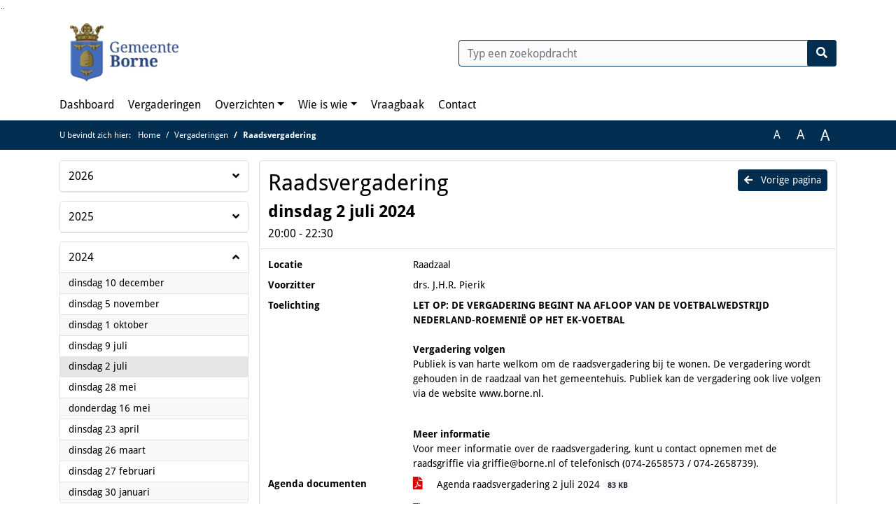

--- FILE ---
content_type: text/html; charset=utf-8
request_url: https://borne.bestuurlijkeinformatie.nl/Agenda/Index/29a88758-0c47-4ea4-9610-5eec2554a6bd
body_size: 149360
content:
<!DOCTYPE html>
<html lang="nl">
<head>
    <meta charset="utf-8" />
    <meta name="viewport" content="width=device-width, initial-scale=1.0">
    <title>Agenda Borne - Raadsvergadering dinsdag 2 juli 2024 20:00 - 22:30 - iBabs Publieksportaal</title>
    <link rel="SHORTCUT ICON" href="/favicon.svg?v=20210707" />
<link rel="icon" type="image/png" sizes="16x16" href="/Images/icons/ibabs/favicon-16x16.png?x46223">
<link rel="icon" type="image/png" sizes="32x32" href="/Images/icons/ibabs/favicon-32x32.png?x46223">
<link rel="icon" type="image/svg+xml" sizes="any" href="/favicon.svg?x46223">
<link rel="apple-touch-icon" href="/favicon.svg?x46223">
<link rel="apple-touch-icon" sizes="152x152" href="/Images/icons/ibabs/touch-icon-ipad.png?x46223">
<link rel="apple-touch-icon" sizes="167x167" href="/Images/icons/ibabs/touch-icon-ipad-retina.png?x46223">
<link rel="apple-touch-icon" sizes="180x180" href="/Images/icons/ibabs/touch-icon-iphone-retina.png?x46223">


    <link href="https://fonts.googleapis.com/css?family=Open+Sans:300,400,600,700,800" rel="stylesheet" />
    <link href="/Content/css?v=D-O9VFCAyJBB8XEPmMsnpG95XXUEHBJPXwTmEDlWT0I1" rel="stylesheet"/>

    <link href='/Content/cssparse?v=GwY4XHn5VbZxFlS8RAaRX5uQYXQffa-el0jQVsPNdzs1' rel='stylesheet' data-include-ie-parse />


<link href='/Content/Fonts/DroidSans.css' rel='stylesheet' data-include-ie-parse />
<link href='/Base/SiteCss' rel='stylesheet' data-include-ie-parse />

    

    <script src="/Script/ApplicationInsights"></script>
</head>
<body data-site-name="Borne">
    <div id="wrapper">
        <div class="skipcontent">
            <a href="#content" class="btn btn-ris sr-only sr-only-focusable" tabindex="0">Ga naar de inhoud van deze pagina</a>
            <a href="#search-input" class="btn btn-ris sr-only sr-only-focusable" tabindex="0">Ga naar het zoeken</a>
            <a href="#navigation" class="btn btn-ris sr-only sr-only-focusable" tabindex="0">Ga naar het menu</a>
        </div>
        <header id="header">
            <div class="container">
                <div class="row align-items-center">
                    <div class="col-left col-md-6">
                        <div class="d-flex justify-content-between align-items-center">
                            <div class="logo">
                                <a href="#" id="logo" >
                                        <img alt="Logo Borne" src="[data-uri]" />
                                </a>
                            </div>
                            <div class="d-block d-md-none">
                                <button type="button" class="navbar-toggler collapsed" data-toggle="collapse" data-target="#navbar" aria-expanded="false" aria-controls="navbar">
                                    <span class="navbar-toggler-icon" aria-hidden="true"></span>
                                    <span class="navbar-toggler-text">Menu</span>
                                </button>
                            </div>
                        </div>
                    </div>
                    <div class="col-right col-md-6">
                        <div class="form-inline justify-content-end d-none d-md-flex search-box">
                            <label class="sr-only" for="search-input">Zoeken naar</label>
                            <input class="form-control input-search" id="search-input" name="search" type="text" placeholder="Typ een zoekopdracht" aria-label="Typ een zoekopdracht" data-search-url="/Search" />
                            <button class="btn btn-search" type="button" id="search-button" aria-label="Nu zoeken">
                                <i class="fas fa-search" aria-hidden="true"></i>
                            </button>
                        </div>
                    </div>
                </div>
            </div>
        </header>
        <nav id="navigation" class="navbar navbar-expand-md">
            <div class="container">
                <div id="navbar" class="collapse navbar-collapse">
                    <ul class="navbar-nav mr-auto">
                        <li class="nav-item" id="nav-item-dashboard">
                            <a href="/" class="nav-link">Dashboard</a>
                        </li>
                        <li class="nav-item" id="nav-item-calendar">
                            <a href="/Calendar" class="nav-link">Vergaderingen</a>
                        </li>
                            <li class="nav-item dropdown" id="nav-item-report">
                                <a href="#" class="nav-link dropdown-toggle" data-toggle="dropdown" aria-haspopup="true" aria-expanded="false" id="nav-link-report">Overzichten</a>
                                <div class="dropdown-menu" aria-labelledby="nav-link-report">
                                    <a class="dropdown-item" href="/Reports">Overzichten</a>
                                        <a class="dropdown-item ml-md-3" href="/Reports/Details/0ba7d855-352e-4804-84fe-a403735286bb">Besluitenlijst Raad</a>
                                        <a class="dropdown-item ml-md-3" href="/Reports/Details/444d22db-1055-4d5d-9a37-cf7a3974d2dd">Besluitenlijst B&amp;W</a>
                                        <a class="dropdown-item ml-md-3" href="/Reports/Details/a3213e09-a9c8-42e6-ae85-e008eeaa52fa">Informatie aan de raad</a>
                                        <a class="dropdown-item ml-md-3" href="/Reports/Details/9b555a59-8707-4381-8077-8010d16a4dfa">Ingekomen stukken</a>
                                        <a class="dropdown-item ml-md-3" href="/Reports/Details/b70cf975-f3ea-4969-8b1d-0309ecfd1819">Amendementen</a>
                                        <a class="dropdown-item ml-md-3" href="/Reports/Details/d7771eb3-f404-4c0c-8518-b18806b20671">Moties</a>
                                        <a class="dropdown-item ml-md-3" href="/Reports/Details/5bec195c-82af-4aec-ab6f-2a07fb609e3c">Raadsvragen</a>
                                        <a class="dropdown-item ml-md-3" href="/Reports/Details/8e301bc5-11ad-4e6d-9412-1ee9c6404721">Rekenkamer</a>
                                </div>
                            </li>
                                                                                                        <li class="nav-item dropdown" id="nav-item-people">
                                    <a href="#" class="nav-link dropdown-toggle" data-toggle="dropdown" aria-haspopup="true" aria-expanded="false" id="nav-link-people">Wie is wie</a>
                                    <div class="dropdown-menu" aria-labelledby="nav-link-people">
                                        <a class="dropdown-item" href="/People">Wie is wie</a>
                                            <a class="dropdown-item ml-md-3" href="/People/Profiles/4345fa5d-82bb-4393-8345-f48ff52297ac">Raadsleden</a>
                                            <a class="dropdown-item ml-md-3" href="/People/Profiles/fc1593d8-7689-4489-99ab-cfc7b0e48e1d">Burgemeester en griffier</a>
                                            <a class="dropdown-item ml-md-3" href="/People/Profiles/307ea806-b698-4e16-a5c5-e6dcad09fbbd">Commissieleden</a>
                                            <a class="dropdown-item ml-md-3" href="/People/Profiles/9edb41a0-09b0-4c1a-980c-457313001958">Rekenkamer</a>
                                            <a class="dropdown-item ml-md-3" href="/People/Profiles/7f002f5d-524e-467c-b89b-a4384080644c">Raadsgriffie</a>
                                    </div>
                                </li>
                                                                            <li class="nav-item" id="nav-item-help">
                                <a href="/Help" class="nav-link">Vraagbaak</a>
                            </li>
                                                    <li class="nav-item" id="nav-item-contact">
                                <a href="/Contact" class="nav-link">Contact</a>
                            </li>
                    </ul>
                </div>
            </div>
        </nav>
        <div id="mobile-searchbox" class="d-block d-md-none">
            <div class="container">
                <div class="row align-items-center">
                    <div class="col">
                        <div class="form-inline justify-content-end search-box">
                            <input class="form-control input-search" id="search-input-sm" name="search" type="text" placeholder="Typ een zoekopdracht" aria-label="Typ een zoekopdracht" data-search-url="/Search" />
                            <button class="btn btn-search" type="button" id="search-button-sm" aria-label="Nu zoeken">
                                <i class="fas fa-search" aria-hidden="true"></i>
                            </button>
                        </div>
                    </div>
                </div>
            </div>
        </div>
        <div id="breadcrumb">
            <div class="container">
                <nav class="navbar navbar-expand-md" aria-label="Kruimelpad">
                    <span class="breadcrumb-pre-text">
                        U bevindt zich hier:
                    </span>
                    <ol class="breadcrumb mr-auto">
                        <li class="breadcrumb-item">
                            <a href="/">Home</a>
                        </li>
                        
    <li class="breadcrumb-item">
        <a href="/Calendar">
            Vergaderingen
        </a>
    </li>
    <li class="breadcrumb-item active" aria-current="page">
        Raadsvergadering
    </li>

                    </ol>
                    <div class="font-size">
                        <ul>
                            <li class="align-middle">
                                <button type="button" data-size="1.0" aria-label="Zet de tekst in de originele tekst grootte." aria-pressed="true">A</button>
                            </li>
                            <li class="align-middle">
                                <button type="button" data-size="1.2" aria-label="Vergroot de tekst met 20% ten opzichte van de originele tekst grootte." aria-pressed="false">A</button>
                            </li>
                            <li class="align-middle">
                                <button type="button" data-size="1.4" aria-label="Vergroot de tekst met 40% ten opzichte van de originele tekst grootte." aria-pressed="false">A</button>
                            </li>
                        </ul>
                    </div>
                </nav>
            </div>
        </div>
        <main id="content" class="d-flex">
            <div class="container d-flex align-items-stretch flex-fill">
                


<div class="row maincontent sidecontent-left flex-fill" >
    <aside class="col-md-3 col-lg-3" id="sidecontent-left">

<div class="widget">
    <div class="widgetLabel">
        <h2>
            <a role="button" 
               data-toggle="collapse" 
               href="#year2026" 
               aria-expanded="false" 
               aria-controls="year2026" 
               >
                2026
                <span class="collapse-icon float-right">
                    <i class="fa fa-angle-down"></i>
                </span>
            </a>
        </h2>
    </div>
    <div class="widgetContent">
        <ul class="list-group">
            <li class="clearfix agenda-year list-group-item">
                <div class="details collapse " id="year2026">
                    <ul class="list-group" data-agenda-url="/Agenda/RetrieveAgendasForYear?agendatypeId=0&amp;year=2026">
                        
                    </ul>
                </div>
            </li>
        </ul>
    </div>
</div>
<div class="widget">
    <div class="widgetLabel">
        <h2>
            <a role="button" 
               data-toggle="collapse" 
               href="#year2025" 
               aria-expanded="false" 
               aria-controls="year2025" 
               >
                2025
                <span class="collapse-icon float-right">
                    <i class="fa fa-angle-down"></i>
                </span>
            </a>
        </h2>
    </div>
    <div class="widgetContent">
        <ul class="list-group">
            <li class="clearfix agenda-year list-group-item">
                <div class="details collapse " id="year2025">
                    <ul class="list-group" data-agenda-url="/Agenda/RetrieveAgendasForYear?agendatypeId=0&amp;year=2025">
                        
                    </ul>
                </div>
            </li>
        </ul>
    </div>
</div>
<div class="widget">
    <div class="widgetLabel">
        <h2>
            <a role="button" 
               data-toggle="collapse" 
               href="#year2024" 
               aria-expanded="true" 
               aria-controls="year2024" 
               >
                2024
                <span class="collapse-icon float-right">
                    <i class="fa fa-angle-up"></i>
                </span>
            </a>
        </h2>
    </div>
    <div class="widgetContent">
        <ul class="list-group">
            <li class="clearfix agenda-year list-group-item">
                <div class="details collapse in show" id="year2024">
                    <ul class="list-group" data-agenda-url="/Agenda/RetrieveAgendasForYear?agendatypeId=0&amp;year=2024">
                            <li class="agenda-link list-group-item "
        >
        <a href="/Agenda/Index/90779e42-8a0a-4cbf-9f40-8d94f5f12863" >
            <div class="agenda-link-title">dinsdag 10 december <span class="sr-only">2024</span></div>
        </a>
    </li>
    <li class="agenda-link list-group-item "
        >
        <a href="/Agenda/Index/aa3768a6-b48f-4e10-9b85-90d7c724b90a" >
            <div class="agenda-link-title">dinsdag 5 november <span class="sr-only">2024</span></div>
        </a>
    </li>
    <li class="agenda-link list-group-item "
        >
        <a href="/Agenda/Index/2c18598e-b80e-49c4-b7b6-51c4b4dc0d49" >
            <div class="agenda-link-title">dinsdag 1 oktober <span class="sr-only">2024</span></div>
        </a>
    </li>
    <li class="agenda-link list-group-item "
        >
        <a href="/Agenda/Index/2518d03c-8318-4a02-9046-4ffa565eaf3e" >
            <div class="agenda-link-title">dinsdag 9 juli <span class="sr-only">2024</span></div>
        </a>
    </li>
    <li class="agenda-link list-group-item active"
        aria-current=&quot;page&quot;>
        <a href="/Agenda/Index/29a88758-0c47-4ea4-9610-5eec2554a6bd" >
            <div class="agenda-link-title">dinsdag 2 juli <span class="sr-only">2024</span></div>
        </a>
    </li>
    <li class="agenda-link list-group-item "
        >
        <a href="/Agenda/Index/ff15889e-2ddf-436b-ac88-5fe71e17755d" >
            <div class="agenda-link-title">dinsdag 28 mei <span class="sr-only">2024</span></div>
        </a>
    </li>
    <li class="agenda-link list-group-item "
        >
        <a href="/Agenda/Index/e40ccded-0257-48d6-8eab-a080a4123ad6" >
            <div class="agenda-link-title">donderdag 16 mei <span class="sr-only">2024</span></div>
        </a>
    </li>
    <li class="agenda-link list-group-item "
        >
        <a href="/Agenda/Index/65f61c8e-e470-43a3-a856-b103c5823f33" >
            <div class="agenda-link-title">dinsdag 23 april <span class="sr-only">2024</span></div>
        </a>
    </li>
    <li class="agenda-link list-group-item "
        >
        <a href="/Agenda/Index/71352682-874d-4bb5-a315-7adf16086f97" >
            <div class="agenda-link-title">dinsdag 26 maart <span class="sr-only">2024</span></div>
        </a>
    </li>
    <li class="agenda-link list-group-item "
        >
        <a href="/Agenda/Index/e4b80a4e-ff47-45da-acc0-a99379a38140" >
            <div class="agenda-link-title">dinsdag 27 februari <span class="sr-only">2024</span></div>
        </a>
    </li>
    <li class="agenda-link list-group-item "
        >
        <a href="/Agenda/Index/97a7e7de-829a-4a37-97e0-14b953ad7b5b" >
            <div class="agenda-link-title">dinsdag 30 januari <span class="sr-only">2024</span></div>
        </a>
    </li>

                    </ul>
                </div>
            </li>
        </ul>
    </div>
</div>
<div class="widget">
    <div class="widgetLabel">
        <h2>
            <a role="button" 
               data-toggle="collapse" 
               href="#year2023" 
               aria-expanded="false" 
               aria-controls="year2023" 
               >
                2023
                <span class="collapse-icon float-right">
                    <i class="fa fa-angle-down"></i>
                </span>
            </a>
        </h2>
    </div>
    <div class="widgetContent">
        <ul class="list-group">
            <li class="clearfix agenda-year list-group-item">
                <div class="details collapse " id="year2023">
                    <ul class="list-group" data-agenda-url="/Agenda/RetrieveAgendasForYear?agendatypeId=0&amp;year=2023">
                        
                    </ul>
                </div>
            </li>
        </ul>
    </div>
</div>
<div class="widget">
    <div class="widgetLabel">
        <h2>
            <a role="button" 
               data-toggle="collapse" 
               href="#year2022" 
               aria-expanded="false" 
               aria-controls="year2022" 
               >
                2022
                <span class="collapse-icon float-right">
                    <i class="fa fa-angle-down"></i>
                </span>
            </a>
        </h2>
    </div>
    <div class="widgetContent">
        <ul class="list-group">
            <li class="clearfix agenda-year list-group-item">
                <div class="details collapse " id="year2022">
                    <ul class="list-group" data-agenda-url="/Agenda/RetrieveAgendasForYear?agendatypeId=0&amp;year=2022">
                        
                    </ul>
                </div>
            </li>
        </ul>
    </div>
</div>
<div class="widget">
    <div class="widgetLabel">
        <h2>
            <a role="button" 
               data-toggle="collapse" 
               href="#year2021" 
               aria-expanded="false" 
               aria-controls="year2021" 
               >
                2021
                <span class="collapse-icon float-right">
                    <i class="fa fa-angle-down"></i>
                </span>
            </a>
        </h2>
    </div>
    <div class="widgetContent">
        <ul class="list-group">
            <li class="clearfix agenda-year list-group-item">
                <div class="details collapse " id="year2021">
                    <ul class="list-group" data-agenda-url="/Agenda/RetrieveAgendasForYear?agendatypeId=0&amp;year=2021">
                        
                    </ul>
                </div>
            </li>
        </ul>
    </div>
</div>
<div class="widget">
    <div class="widgetLabel">
        <h2>
            <a role="button" 
               data-toggle="collapse" 
               href="#year2020" 
               aria-expanded="false" 
               aria-controls="year2020" 
               >
                2020
                <span class="collapse-icon float-right">
                    <i class="fa fa-angle-down"></i>
                </span>
            </a>
        </h2>
    </div>
    <div class="widgetContent">
        <ul class="list-group">
            <li class="clearfix agenda-year list-group-item">
                <div class="details collapse " id="year2020">
                    <ul class="list-group" data-agenda-url="/Agenda/RetrieveAgendasForYear?agendatypeId=0&amp;year=2020">
                        
                    </ul>
                </div>
            </li>
        </ul>
    </div>
</div>
<div class="widget">
    <div class="widgetLabel">
        <h2>
            <a role="button" 
               data-toggle="collapse" 
               href="#year2019" 
               aria-expanded="false" 
               aria-controls="year2019" 
               >
                2019
                <span class="collapse-icon float-right">
                    <i class="fa fa-angle-down"></i>
                </span>
            </a>
        </h2>
    </div>
    <div class="widgetContent">
        <ul class="list-group">
            <li class="clearfix agenda-year list-group-item">
                <div class="details collapse " id="year2019">
                    <ul class="list-group" data-agenda-url="/Agenda/RetrieveAgendasForYear?agendatypeId=0&amp;year=2019">
                        
                    </ul>
                </div>
            </li>
        </ul>
    </div>
</div>
<div class="widget">
    <div class="widgetLabel">
        <h2>
            <a role="button" 
               data-toggle="collapse" 
               href="#year2018" 
               aria-expanded="false" 
               aria-controls="year2018" 
               >
                2018
                <span class="collapse-icon float-right">
                    <i class="fa fa-angle-down"></i>
                </span>
            </a>
        </h2>
    </div>
    <div class="widgetContent">
        <ul class="list-group">
            <li class="clearfix agenda-year list-group-item">
                <div class="details collapse " id="year2018">
                    <ul class="list-group" data-agenda-url="/Agenda/RetrieveAgendasForYear?agendatypeId=0&amp;year=2018">
                        
                    </ul>
                </div>
            </li>
        </ul>
    </div>
</div>
<div class="widget">
    <div class="widgetLabel">
        <h2>
            <a role="button" 
               data-toggle="collapse" 
               href="#year2017" 
               aria-expanded="false" 
               aria-controls="year2017" 
               >
                2017
                <span class="collapse-icon float-right">
                    <i class="fa fa-angle-down"></i>
                </span>
            </a>
        </h2>
    </div>
    <div class="widgetContent">
        <ul class="list-group">
            <li class="clearfix agenda-year list-group-item">
                <div class="details collapse " id="year2017">
                    <ul class="list-group" data-agenda-url="/Agenda/RetrieveAgendasForYear?agendatypeId=0&amp;year=2017">
                        
                    </ul>
                </div>
            </li>
        </ul>
    </div>
</div>
<div class="widget">
    <div class="widgetLabel">
        <h2>
            <a role="button" 
               data-toggle="collapse" 
               href="#year2016" 
               aria-expanded="false" 
               aria-controls="year2016" 
               >
                2016
                <span class="collapse-icon float-right">
                    <i class="fa fa-angle-down"></i>
                </span>
            </a>
        </h2>
    </div>
    <div class="widgetContent">
        <ul class="list-group">
            <li class="clearfix agenda-year list-group-item">
                <div class="details collapse " id="year2016">
                    <ul class="list-group" data-agenda-url="/Agenda/RetrieveAgendasForYear?agendatypeId=0&amp;year=2016">
                        
                    </ul>
                </div>
            </li>
        </ul>
    </div>
</div>
<div class="widget">
    <div class="widgetLabel">
        <h2>
            <a role="button" 
               data-toggle="collapse" 
               href="#year2015" 
               aria-expanded="false" 
               aria-controls="year2015" 
               >
                2015
                <span class="collapse-icon float-right">
                    <i class="fa fa-angle-down"></i>
                </span>
            </a>
        </h2>
    </div>
    <div class="widgetContent">
        <ul class="list-group">
            <li class="clearfix agenda-year list-group-item">
                <div class="details collapse " id="year2015">
                    <ul class="list-group" data-agenda-url="/Agenda/RetrieveAgendasForYear?agendatypeId=0&amp;year=2015">
                        
                    </ul>
                </div>
            </li>
        </ul>
    </div>
</div>
<div class="widget">
    <div class="widgetLabel">
        <h2>
            <a role="button" 
               data-toggle="collapse" 
               href="#year2014" 
               aria-expanded="false" 
               aria-controls="year2014" 
               >
                2014
                <span class="collapse-icon float-right">
                    <i class="fa fa-angle-down"></i>
                </span>
            </a>
        </h2>
    </div>
    <div class="widgetContent">
        <ul class="list-group">
            <li class="clearfix agenda-year list-group-item">
                <div class="details collapse " id="year2014">
                    <ul class="list-group" data-agenda-url="/Agenda/RetrieveAgendasForYear?agendatypeId=0&amp;year=2014">
                        
                    </ul>
                </div>
            </li>
        </ul>
    </div>
</div>
<div class="widget">
    <div class="widgetLabel">
        <h2>
            <a role="button" 
               data-toggle="collapse" 
               href="#year2013" 
               aria-expanded="false" 
               aria-controls="year2013" 
               >
                2013
                <span class="collapse-icon float-right">
                    <i class="fa fa-angle-down"></i>
                </span>
            </a>
        </h2>
    </div>
    <div class="widgetContent">
        <ul class="list-group">
            <li class="clearfix agenda-year list-group-item">
                <div class="details collapse " id="year2013">
                    <ul class="list-group" data-agenda-url="/Agenda/RetrieveAgendasForYear?agendatypeId=0&amp;year=2013">
                        
                    </ul>
                </div>
            </li>
        </ul>
    </div>
</div>
<div class="widget">
    <div class="widgetLabel">
        <h2>
            <a role="button" 
               data-toggle="collapse" 
               href="#year2012" 
               aria-expanded="false" 
               aria-controls="year2012" 
               >
                2012
                <span class="collapse-icon float-right">
                    <i class="fa fa-angle-down"></i>
                </span>
            </a>
        </h2>
    </div>
    <div class="widgetContent">
        <ul class="list-group">
            <li class="clearfix agenda-year list-group-item">
                <div class="details collapse " id="year2012">
                    <ul class="list-group" data-agenda-url="/Agenda/RetrieveAgendasForYear?agendatypeId=0&amp;year=2012">
                        
                    </ul>
                </div>
            </li>
        </ul>
    </div>
</div>    </aside>
    <section class="col-md-9 maincontent" id="maincontent" >
            <div class="row">
        <div class="box col">
            <div class="box-inner">
                <div class="box-header">
                    <a id="backButton" href="#" class="d-none d-md-block btn-sm btn-ris float-md-right"><i class="fas fa-arrow-left"></i> Vorige pagina</a>
                    <h1 >Raadsvergadering</h1>
                    <h2 >dinsdag 2 juli 2024</h2>
                    <div class="heading3">20:00 - 22:30</div>
                </div>
                <div class="box-content box-padding">
                    <dl class="row">
                            <dt class="col-sm-3">Locatie</dt>
                            <dd class="col-sm-9" ><p>Raadzaal</p></dd>
                                                    <dt class="col-sm-3">Voorzitter</dt>
                            <dd class="col-sm-9" >drs. J.H.R. Pierik</dd>
                                                
                            <dt class="col-sm-3">Toelichting</dt>
                            <dd class="col-sm-9">
                                <p><strong>LET OP: DE VERGADERING BEGINT NA AFLOOP VAN DE VOETBALWEDSTRIJD NEDERLAND-ROEMENIË OP HET EK-VOETBAL</strong><br />
  <br />
<strong>Vergadering volgen</strong><br />
Publiek is van harte welkom om de raadsvergadering bij te wonen. De vergadering wordt gehouden in de raadzaal van het gemeentehuis. Publiek kan de vergadering ook live volgen via de website <a href="https://www.borne.nl" class="external-link" target="_blank" rel="noopener noreferrer">www.borne.nl</a>.</p>
<br>
<p><strong>Meer informatie</strong><br />
Voor meer informatie over de raadsvergadering, kunt u contact opnemen met de raadsgriffie via griffie@borne.nl of telefonisch (074-2658573 / 074-2658739).</p>
                            </dd>

                            <dt class="col-sm-3">Agenda documenten</dt>
                            <dd class="col-sm-9">
                                <ul class="list-group list-attachments">
        <li class="list-group-item">
            <a href="/Agenda/Document/29a88758-0c47-4ea4-9610-5eec2554a6bd?documentId=3c915184-0d27-437d-b94b-4ba3dca13dec" class="unread" data-document-id="3c915184-0d27-437d-b94b-4ba3dca13dec" >
                    <span class="icon pdf" aria-label="pdf" role="img"></span>
                
                Agenda raadsvergadering 2 juli 2024
                <span class="badge badge-light badge-pill">83 KB</span>
            </a>
        </li>
        <li class="list-group-item">
            <a href="/Agenda/Document/29a88758-0c47-4ea4-9610-5eec2554a6bd?documentId=b38c02d2-55f8-4b64-b247-d41546ed5380" class="unread" data-document-id="b38c02d2-55f8-4b64-b247-d41546ed5380" >
                    <span class="icon pdf" aria-label="pdf" role="img"></span>
                
                Besluitenlijst raadsvergadering 2 juli 2024
                <span class="badge badge-light badge-pill">154 KB</span>
            </a>
        </li>
</ul>
                            </dd>
                    </dl>
                </div>
            </div>
        </div>
    </div>
<div class="row">
    <div class="box col">
        <div class="box-inner">
            <div class="box-header">
                <h2>Uitzending</h2>
            </div>
            <div class="box-content box-padding">
                <div class="cwc" data-video-type="Cwc" data-video-id="borne/20240702_1" data-video-url="" data-video-base-url="" data-title="Raadsvergadering dinsdag 2 juli 2024" data-language="nl">
                </div>
            </div>
        </div>
    </div>
</div>        <div class="row">
    <div class="box col">
        <div class="box-inner">
            <div class="box-header">
                <h2>Agendapunten</h2>
                <button class="btn btn-ibo float-right" style="display: none;">
                    <i class="fa fa-download"></i>
                </button>
            </div>
            <div class="box-content">
                <div class="box-content-collapse panel-group" id="agendaitems">
                    <ol>
                            <li>
                                <div class="panel panel-default agenda-item" id="75b26513-b6cc-4e7c-bbae-b3088d9c16e4" >
    <div class="panel-heading large" id="heading-75b26513-b6cc-4e7c-bbae-b3088d9c16e4">
        <div class="d-flex">
            <div class="panel-id">1.1</div>
                <div class="panel-title">
                    <span class="panel-title-label" >
                        Opening
                    </span>
                </div>
        </div>
    </div>
</div>
                            </li>
                            <li>
                                <div class="panel panel-default agenda-item" id="70fdd0ed-c081-4264-8038-817ab41324bb" >
    <div class="panel-heading large" id="heading-70fdd0ed-c081-4264-8038-817ab41324bb">
        <div class="d-flex">
            <div class="panel-id">1.2</div>
                <div class="panel-title">
                    <span class="panel-title-label" >
                        Vaststelling agenda
                    </span>
                </div>
        </div>
    </div>
</div>
                            </li>
                            <li>
                                <div class="panel panel-default agenda-item" id="96bfbdce-139a-4e65-bd58-1c16f9509c1d" >
    <div class="panel-heading large" id="heading-96bfbdce-139a-4e65-bd58-1c16f9509c1d">
        <div class="d-flex">
            <div class="panel-id">1.3</div>
                <h3 class="panel-title">
                    <button class="arrow-right" type="button" aria-expanded="true" aria-controls="collapse-96bfbdce-139a-4e65-bd58-1c16f9509c1d">
                        <span class="panel-title-label" >
                            Vaststellen besluitenlijst van de raadsvergadering van 28 mei 2024
                        </span>
                    </button>
                </h3>
        </div>
    </div>
        <div id="collapse-96bfbdce-139a-4e65-bd58-1c16f9509c1d" class="panel-collapse collapse show" aria-labelledby="heading-96bfbdce-139a-4e65-bd58-1c16f9509c1d">
            <div class="panel-body">
                                                    <div class="row even">
                        <div class="col-12 label">
                            <h4>Bijlagen</h4>
                        </div>
                        <div class="col-12 text">
                            <ul class="list-group list-attachments">
        <li class="list-group-item">
            <a href="/Agenda/Document/29a88758-0c47-4ea4-9610-5eec2554a6bd?documentId=e7dfd5e4-e172-4051-8da1-7811732ee243&amp;agendaItemId=96bfbdce-139a-4e65-bd58-1c16f9509c1d" class="unread" data-document-id="e7dfd5e4-e172-4051-8da1-7811732ee243" >
                    <span class="icon pdf" aria-label="pdf" role="img"></span>
                
                Concept besluitenlijst raadsvergadering 28 mei 2024
                <span class="badge badge-light badge-pill">170 KB</span>
            </a>
        </li>
</ul>
                        </div>
                    </div>
                                

            </div>
        </div>
</div>
                            </li>
                            <li>
                                <div class="panel panel-default agenda-item" id="17525181-5fd1-436b-b690-437994e79a25" >
    <div class="panel-heading large" id="heading-17525181-5fd1-436b-b690-437994e79a25">
        <div class="d-flex">
            <div class="panel-id">2.1</div>
                <div class="panel-title">
                    <span class="panel-title-label" >
                        Informatie vanuit het college van B&W
                    </span>
                </div>
        </div>
    </div>
</div>
                            </li>
                            <li>
                                <div class="panel panel-default agenda-item" id="d07bf838-3eb0-45f3-8f9f-8a5fe115c386" >
    <div class="panel-heading large" id="heading-d07bf838-3eb0-45f3-8f9f-8a5fe115c386">
        <div class="d-flex">
            <div class="panel-id">2.2</div>
                <div class="panel-title">
                    <span class="panel-title-label" >
                        Vragen vanuit de raad (vooraf aanmelden bij de griffie)
                    </span>
                </div>
        </div>
    </div>
</div>
                            </li>
                            <li>
                                <div class="panel panel-default agenda-item" id="a788eb8a-60fc-4ccd-b8a7-0a9dad3ce745" >
    <div class="panel-heading large" id="heading-a788eb8a-60fc-4ccd-b8a7-0a9dad3ce745">
        <div class="d-flex">
            <div class="panel-id">2.3</div>
                <h3 class="panel-title">
                    <button class="arrow-right" type="button" aria-expanded="true" aria-controls="collapse-a788eb8a-60fc-4ccd-b8a7-0a9dad3ce745">
                        <span class="panel-title-label" >
                            Lijst van ingekomen stukken
                        </span>
                    </button>
                </h3>
        </div>
    </div>
        <div id="collapse-a788eb8a-60fc-4ccd-b8a7-0a9dad3ce745" class="panel-collapse collapse show" aria-labelledby="heading-a788eb8a-60fc-4ccd-b8a7-0a9dad3ce745">
            <div class="panel-body">
                                                    <div class="row even">
                        <div class="col-12 label">
                            <h4>Bijlagen</h4>
                        </div>
                        <div class="col-12 text">
                            <ul class="list-group list-attachments">
        <li class="list-group-item">
            <a href="/Agenda/Document/29a88758-0c47-4ea4-9610-5eec2554a6bd?documentId=e5d59ce6-aa58-4ceb-b5cd-7c11e43ffa62&amp;agendaItemId=a788eb8a-60fc-4ccd-b8a7-0a9dad3ce745" class="unread" data-document-id="e5d59ce6-aa58-4ceb-b5cd-7c11e43ffa62" >
                    <span class="icon pdf" aria-label="pdf" role="img"></span>
                
                Lijst ingekomen stukken Raadsvergadering 2 juli 2024
                <span class="badge badge-light badge-pill">88 KB</span>
            </a>
        </li>
</ul>
                        </div>
                    </div>
                                

            </div>
        </div>
</div>
                            </li>
                            <li>
                                <div class="panel panel-default agenda-item" id="d4b04b49-9a07-4be5-99fd-ec9d2e133d56" >
    <div class="panel-heading large" id="heading-d4b04b49-9a07-4be5-99fd-ec9d2e133d56">
        <div class="d-flex">
            <div class="panel-id">2.4</div>
                <h3 class="panel-title">
                    <button class="arrow-right" type="button" aria-expanded="true" aria-controls="collapse-d4b04b49-9a07-4be5-99fd-ec9d2e133d56">
                        <span class="panel-title-label" >
                            Actiepuntenlijst en motielijst
                        </span>
                    </button>
                </h3>
        </div>
    </div>
        <div id="collapse-d4b04b49-9a07-4be5-99fd-ec9d2e133d56" class="panel-collapse collapse show" aria-labelledby="heading-d4b04b49-9a07-4be5-99fd-ec9d2e133d56">
            <div class="panel-body">
                                                    <div class="row even">
                        <div class="col-12 label">
                            <h4>Bijlagen</h4>
                        </div>
                        <div class="col-12 text">
                            <ul class="list-group list-attachments">
        <li class="list-group-item">
            <a href="/Agenda/Document/29a88758-0c47-4ea4-9610-5eec2554a6bd?documentId=77614dee-4caa-4077-b1fa-75ea5f340adb&amp;agendaItemId=d4b04b49-9a07-4be5-99fd-ec9d2e133d56" class="unread" data-document-id="77614dee-4caa-4077-b1fa-75ea5f340adb" >
                    <span class="icon pdf" aria-label="pdf" role="img"></span>
                
                Overzicht openstaande actiepunten
                <span class="badge badge-light badge-pill">111 KB</span>
            </a>
        </li>
        <li class="list-group-item">
            <a href="/Agenda/Document/29a88758-0c47-4ea4-9610-5eec2554a6bd?documentId=d8c80f60-b157-4549-8502-116a11b44b55&amp;agendaItemId=d4b04b49-9a07-4be5-99fd-ec9d2e133d56" class="unread" data-document-id="d8c80f60-b157-4549-8502-116a11b44b55" >
                    <span class="icon pdf" aria-label="pdf" role="img"></span>
                
                Overzicht openstaande moties
                <span class="badge badge-light badge-pill">157 KB</span>
            </a>
        </li>
</ul>
                        </div>
                    </div>
                                

            </div>
        </div>
</div>
                            </li>
                            <li>
                                <div class="panel panel-default agenda-item" id="c1f66b03-16ba-4b25-9b24-75794ab914c5" >
    <div class="panel-heading large" id="heading-c1f66b03-16ba-4b25-9b24-75794ab914c5">
        <div class="d-flex">
            <div class="panel-id">3.1</div>
                <div class="panel-title">
                    <span class="panel-title-label" >
                        Afscheid mevrouw R.E. Headley (GB90) als lid van de raad
                    </span>
                </div>
        </div>
    </div>
</div>
                            </li>
                            <li>
                                <div class="panel panel-default agenda-item" id="e6341ec6-0ccf-40bb-9897-bea799937c5d" >
    <div class="panel-heading large" id="heading-e6341ec6-0ccf-40bb-9897-bea799937c5d">
        <div class="d-flex">
            <div class="panel-id">3.2</div>
                <h3 class="panel-title">
                    <button class="arrow-right" type="button" aria-expanded="true" aria-controls="collapse-e6341ec6-0ccf-40bb-9897-bea799937c5d">
                        <span class="panel-title-label" >
                            Toelating de heer J.J. Hendriks (GB90) als lid van de gemeenteraad
                        </span>
                    </button>
                </h3>
        </div>
    </div>
        <div id="collapse-e6341ec6-0ccf-40bb-9897-bea799937c5d" class="panel-collapse collapse show" aria-labelledby="heading-e6341ec6-0ccf-40bb-9897-bea799937c5d">
            <div class="panel-body">
                                                    <div class="row even">
                        <div class="col-12 label">
                            <h4>Bijlagen</h4>
                        </div>
                        <div class="col-12 text">
                            <ul class="list-group list-attachments">
        <li class="list-group-item">
            <a href="/Agenda/Document/29a88758-0c47-4ea4-9610-5eec2554a6bd?documentId=d4f3b8f7-b550-4781-921a-84ee2c4c5baa&amp;agendaItemId=e6341ec6-0ccf-40bb-9897-bea799937c5d" class="unread" data-document-id="d4f3b8f7-b550-4781-921a-84ee2c4c5baa" >
                    <span class="icon pdf" aria-label="pdf" role="img"></span>
                
                Raadsvoorstel: Toelating als lid van de raad de heer J.J. Hendriks (GB90) 
                <span class="badge badge-light badge-pill">80 KB</span>
            </a>
        </li>
        <li class="list-group-item">
            <a href="/Agenda/Document/29a88758-0c47-4ea4-9610-5eec2554a6bd?documentId=4bc00e1f-f6f4-4626-bdb2-44257dd19ec7&amp;agendaItemId=e6341ec6-0ccf-40bb-9897-bea799937c5d" class="unread" data-document-id="4bc00e1f-f6f4-4626-bdb2-44257dd19ec7" >
                    <span class="icon pdf" aria-label="pdf" role="img"></span>
                
                Raadsbesluit toelating de heer J.J. Hendriks als lid van de raad
                <span class="badge badge-light badge-pill">113 KB</span>
            </a>
        </li>
</ul>
                        </div>
                    </div>
                                

            </div>
        </div>
</div>
                            </li>
                            <li>
                                <div class="panel panel-default agenda-item" id="257399df-851a-4ab9-8092-a0ecebee8f67" >
    <div class="panel-heading large" id="heading-257399df-851a-4ab9-8092-a0ecebee8f67">
        <div class="d-flex">
            <div class="panel-id">4</div>
                <div class="panel-title">
                    <span class="panel-title-label" >
                        Hamerstukken
                    </span>
                </div>
        </div>
    </div>
</div>
                            </li>
                            <li>
                                <div class="panel panel-default agenda-item" id="9a084c68-7526-415a-9840-11bdb9fa85ea" >
    <div class="panel-heading large" id="heading-9a084c68-7526-415a-9840-11bdb9fa85ea">
        <div class="d-flex">
            <div class="panel-id">4.1</div>
                <h3 class="panel-title">
                    <button class="arrow-right" type="button" aria-expanded="true" aria-controls="collapse-9a084c68-7526-415a-9840-11bdb9fa85ea">
                        <span class="panel-title-label" >
                            Raadsconsultatie voorontwerp projectbesluit Duurzaamheidsroute A35
                        </span>
                    </button>
                </h3>
        </div>
    </div>
        <div id="collapse-9a084c68-7526-415a-9840-11bdb9fa85ea" class="panel-collapse collapse show" aria-labelledby="heading-9a084c68-7526-415a-9840-11bdb9fa85ea">
            <div class="panel-body">
                    <div class="row odd">
                        <div class="col-12 text" >
                            <p>De Duurzaamheidsroute A35 is een project van het ministerie van Economische Zaken en Klimaat waar de gemeenten Hellendoorn, Wierden, Almelo, Borne, Hengelo en Enschede aan deelnemen. Verder doen de provincie Overijssel, Rijkswaterstaat Oost Nederland, het Rijksvastgoedbedrijf en de Rijksdienst voor Ondernemend Nederland mee. De insteek is om te onderzoeken of en hoe gronden van het rijk, de deelnemende gemeenten en eventueel derden nabij de rijkswegen benut kunnen worden om duurzame energie op te wekken met zon. Het project is nu in de fase van het ‘voorontwerp’ projectbesluit. Op de projectlocaties is het plaatsen en gebruiken van de gewenste opstellingen van zonnepanelen en de bouwwerken die daarbij horen nog niet toegestaan. Om dit planologisch mogelijk te maken stelt provincie Overijssel daarom een projectbesluit op. Uit het oogpunt van samenhang en efficiëntie is het wenselijk om één procedure te doorlopen voor alle deelnemende gemeenten samen. Hierdoor hoeft niet iedere gemeente afzonderlijk een ruimtelijke procedure te doorlopen.</p>
<br>
<p>Het voorontwerp projectbesluit is bedoeld om de deelnemende gemeenten de mogelijkheid te geven om te reageren op een conceptversie van het projectbesluit, voorafgaand aan de formele procedure. Het is dus een ‘informele’ consultatieronde. Daarna worden de gemeentelijke reacties verwerkt en legt de provincie het ontwerp projectbesluit ter inzage.</p>
                        </div>
                    </div>
                                    <div class="row even" >
                        <div class="col-12 label">
                            <h4>Stemuitslag</h4>
                        </div>
                        <div class="col-12 text">
                            <div class="vote-summary">
    <div class="vote-summary-bar d-flex">
            <div class="vote-summary-bar-in-favour w-100 d-flex">
                <span class="vote-summary-bar-in-favour-text d-flex align-items-center">100% Voor</span>
            </div>
            </div>
    <button class="btn btn-ris risvoteresult mt-2" aria-controls="vote-summary-9a084c68-7526-415a-9840-11bdb9fa85ea" data-voteid="9a084c68-7526-415a-9840-11bdb9fa85ea" data-collapsed-text="Toon stemmen" data-expanded-text="Verberg stemmen">Toon stemmen</button>
    <div class="vote-summary-legend d-flex flex-column" id="vote-summary-9a084c68-7526-415a-9840-11bdb9fa85ea">
            <div class="vote-summary-legend-in-favour d-flex flex-fill align-items-center">
                <div class="circle"></div>
                <div class="sr-only">voor</div>
                <div class="text">
                    Borne-NU (3), CDA (3), D66 (1), GB90 (5), GroenLinks / PvdA (2), SP (1), VVD (3)
                </div>
            </div>
            <div class="vote-summary-legend-details hidden votes-9a084c68-7526-415a-9840-11bdb9fa85ea">
                <ul>
                        <li>
                            Borne-NU (3)
                            <ul>
                                <li>Drees, Bastian, Pabon, Manon, van den Berg, Henk van den</li>
                            </ul>
                        </li>
                        <li>
                            CDA (3)
                            <ul>
                                <li>Bloemhof, Madeleine, Slotman, Bernard, ter Braak, Bo ter</li>
                            </ul>
                        </li>
                        <li>
                            D66 (1)
                            <ul>
                                <li>Janssen, E.W.J.</li>
                            </ul>
                        </li>
                        <li>
                            GB90 (5)
                            <ul>
                                <li>Busschers, Niels, Entrop, Bram, Hendriks, Jim, Scholten, Karin, Susanna, Wouter</li>
                            </ul>
                        </li>
                        <li>
                            GroenLinks / PvdA (2)
                            <ul>
                                <li>de Vries, Jan de, Zandjans, Marja</li>
                            </ul>
                        </li>
                        <li>
                            SP (1)
                            <ul>
                                <li>Schoon, Frans</li>
                            </ul>
                        </li>
                        <li>
                            VVD (3)
                            <ul>
                                <li>Bekhuis, Kelly, Graafhuis, Leo, Prakken, Judith</li>
                            </ul>
                        </li>
                </ul>
            </div>
            </div>
</div>
                        </div>
                    </div>
                                    <div class="row odd">
                        <div class="col-12 label">
                            <h4>Bijlagen</h4>
                        </div>
                        <div class="col-12 text">
                            <ul class="list-group list-attachments">
        <li class="list-group-item">
            <a href="/Agenda/Document/29a88758-0c47-4ea4-9610-5eec2554a6bd?documentId=d074cb00-e504-4a8c-a714-0616fd149472&amp;agendaItemId=9a084c68-7526-415a-9840-11bdb9fa85ea" class="unread" data-document-id="d074cb00-e504-4a8c-a714-0616fd149472" >
                    <span class="icon pdf" aria-label="pdf" role="img"></span>
                
                Raadsvoorstel: Consultatie voorontwerp projectbesluit Duurzaamheidsroute A35
                <span class="badge badge-light badge-pill">147 KB</span>
            </a>
        </li>
        <li class="list-group-item">
            <a href="/Agenda/Document/29a88758-0c47-4ea4-9610-5eec2554a6bd?documentId=ee91990a-95d7-453a-9125-659330b7bb5a&amp;agendaItemId=9a084c68-7526-415a-9840-11bdb9fa85ea" class="unread" data-document-id="ee91990a-95d7-453a-9125-659330b7bb5a" >
                    <span class="icon pdf" aria-label="pdf" role="img"></span>
                
                Raadsbesluit Consultatie voorontwerp projectbesluit Duurzaamheidsroute A35
                <span class="badge badge-light badge-pill">113 KB</span>
            </a>
        </li>
        <li class="list-group-item">
            <a href="/Agenda/Document/29a88758-0c47-4ea4-9610-5eec2554a6bd?documentId=9d4b2466-a6e1-4b34-a467-0c35c4424fac&amp;agendaItemId=9a084c68-7526-415a-9840-11bdb9fa85ea" class="unread" data-document-id="9d4b2466-a6e1-4b34-a467-0c35c4424fac" >
                    <span class="icon pdf" aria-label="pdf" role="img"></span>
                
                Bijlage: Concept reactie gemeenteraad Borne 
                <span class="badge badge-light badge-pill">86 KB</span>
            </a>
        </li>
        <li class="list-group-item">
            <a href="https://api1.ibabs.eu/publicdownload.aspx?site=Borne&amp;id=fd7a1d31-ce1b-42e9-8b05-e120748ad595" class="unread" data-document-id="fd7a1d31-ce1b-42e9-8b05-e120748ad595" target=_blank>
                    <span class="icon pdf" aria-label="pdf" role="img"></span>
                
                Bijlage: Voorontwerp Projectbesluit Duurzaamheidsroute A35
                <span class="badge badge-light badge-pill">113 MB</span>
            </a>
        </li>
        <li class="list-group-item">
            <a href="/Agenda/Document/29a88758-0c47-4ea4-9610-5eec2554a6bd?documentId=3c0350ab-5812-4ae8-b91c-bb7318ee42a1&amp;agendaItemId=9a084c68-7526-415a-9840-11bdb9fa85ea" class="unread" data-document-id="3c0350ab-5812-4ae8-b91c-bb7318ee42a1" >
                    <span class="icon pdf" aria-label="pdf" role="img"></span>
                
                Bijlage: Raadsbrief d.d. 27 maart 2024 inzake Duurzaamheidsroute A35
                <span class="badge badge-light badge-pill">148 KB</span>
            </a>
        </li>
        <li class="list-group-item">
            <a href="/Agenda/Document/29a88758-0c47-4ea4-9610-5eec2554a6bd?documentId=46e817aa-5757-45cb-8359-71cbd93b44e8&amp;agendaItemId=9a084c68-7526-415a-9840-11bdb9fa85ea" class="unread" data-document-id="46e817aa-5757-45cb-8359-71cbd93b44e8" >
                    <span class="icon pdf" aria-label="pdf" role="img"></span>
                
                Bijlage: Kaart inbreng gronden gemeente Borne/ grensgebied gemeente Hengelo
                <span class="badge badge-light badge-pill">2 MB</span>
            </a>
        </li>
        <li class="list-group-item">
            <a href="/Agenda/Document/29a88758-0c47-4ea4-9610-5eec2554a6bd?documentId=aa323b8c-7dfb-4473-9cbc-802c16bebc12&amp;agendaItemId=9a084c68-7526-415a-9840-11bdb9fa85ea" class="unread" data-document-id="aa323b8c-7dfb-4473-9cbc-802c16bebc12" >
                    <span class="icon pdf" aria-label="pdf" role="img"></span>
                
                Bijlage: Persbericht Duurzaamheidsroute A35 mei 2024
                <span class="badge badge-light badge-pill">229 KB</span>
            </a>
        </li>
        <li class="list-group-item">
            <a href="/Agenda/Document/29a88758-0c47-4ea4-9610-5eec2554a6bd?documentId=c9cef8c1-b368-4e87-9949-ba859c065866&amp;agendaItemId=9a084c68-7526-415a-9840-11bdb9fa85ea" class="unread" data-document-id="c9cef8c1-b368-4e87-9949-ba859c065866" >
                    <span class="icon pdf" aria-label="pdf" role="img"></span>
                
                Beantwoording Technische vraag GroenLinks-PvdA Duurzaamheidsroute A35
                <span class="badge badge-light badge-pill">2 MB</span>
            </a>
        </li>
</ul>
                        </div>
                    </div>
                                

            </div>
        </div>
</div>
                            </li>
                            <li>
                                <div class="panel panel-default agenda-item" id="ad4ab456-fab3-446c-ac4f-dc274060d326" >
    <div class="panel-heading large" id="heading-ad4ab456-fab3-446c-ac4f-dc274060d326">
        <div class="d-flex">
            <div class="panel-id">4.2</div>
                <h3 class="panel-title">
                    <button class="arrow-right" type="button" aria-expanded="true" aria-controls="collapse-ad4ab456-fab3-446c-ac4f-dc274060d326">
                        <span class="panel-title-label" >
                            Begrotingsbrief 2025 Gemeenschappelijke Regelingen
                        </span>
                    </button>
                </h3>
        </div>
    </div>
        <div id="collapse-ad4ab456-fab3-446c-ac4f-dc274060d326" class="panel-collapse collapse show" aria-labelledby="heading-ad4ab456-fab3-446c-ac4f-dc274060d326">
            <div class="panel-body">
                    <div class="row odd">
                        <div class="col-12 text" >
                            <p>De raad wordt jaarlijks in de gelegenheid gesteld zienswijzen kenbaar te maken met betrekking tot de begrotingen van de gemeenschappelijke regelingen (GR’en) waar de gemeente Borne aan deelneemt. Het betreffen in totaal 9 GR’en. In regionaal verband is een voorstel gemaakt voor de loon- en prijsindex van de GR’en voor de begroting 2025. De loonindex is berekend op 8,4% en de prijsindex op 1,9%.<br />
Op basis van de concept begrotingen wordt de totale gemeentelijke bijdrage in 2025 aan de GR’en € 5.258.000. Een stijging ten opzichte van 2024 met € 439.000 (+9%).<br />
Er is een begrotingsbrief opgesteld en per GR is er een voorstel gedaan ten aanzien van de zienswijze die de raad kan afgeven. Gelet op het aankomende ravijnjaar 2026 wordt, in lijn met de regionale handreiking, geadviseerd om de besturen van de GR’en opdracht te geven bij de begroting 2026 kritisch te kijken naar taken, de eigen bedrijfsvoering en het weerstandsvermogen. Op initiatief van een aantal wethouders financiën uit Twente is er een handreiking gemaakt gericht op het proces van de begroting 2026. Zoals bekend bij u, lopen de inkomsten vanuit het gemeentefonds per 2026 fors terug, waardoor gemeenten voor een uitdaging staan om een structureel sluitende begroting op te stellen. De strekking van de handreiking hebben wij verwerkt in deze begrotingsbrief en ons advies ten aanzien van de zienswijze per GR. De Bornse versie van de Twentse zienswijze hebben wij als bijlage bij deze begrotingsbrief gevoegd.<br />
Op basis van de uitkomsten van de besluitvorming door de raad, zal er door de griffie per GR een zienswijze worden verzonden. Vanuit de Regionale Rekenkamer is er een quickscan gemaakt. Deze is als bijlage toegevoegd.</p>
                        </div>
                    </div>
                                    <div class="row even" >
                        <div class="col-12 label">
                            <h4>Stemuitslag</h4>
                        </div>
                        <div class="col-12 text">
                            <div class="vote-summary">
    <div class="vote-summary-bar d-flex">
            <div class="vote-summary-bar-in-favour w-100 d-flex">
                <span class="vote-summary-bar-in-favour-text d-flex align-items-center">100% Voor</span>
            </div>
            </div>
    <button class="btn btn-ris risvoteresult mt-2" aria-controls="vote-summary-ad4ab456-fab3-446c-ac4f-dc274060d326" data-voteid="ad4ab456-fab3-446c-ac4f-dc274060d326" data-collapsed-text="Toon stemmen" data-expanded-text="Verberg stemmen">Toon stemmen</button>
    <div class="vote-summary-legend d-flex flex-column" id="vote-summary-ad4ab456-fab3-446c-ac4f-dc274060d326">
            <div class="vote-summary-legend-in-favour d-flex flex-fill align-items-center">
                <div class="circle"></div>
                <div class="sr-only">voor</div>
                <div class="text">
                    Borne-NU (3), CDA (3), D66 (1), GB90 (5), GroenLinks / PvdA (2), SP (1), VVD (3)
                </div>
            </div>
            <div class="vote-summary-legend-details hidden votes-ad4ab456-fab3-446c-ac4f-dc274060d326">
                <ul>
                        <li>
                            Borne-NU (3)
                            <ul>
                                <li>Drees, Bastian, Pabon, Manon, van den Berg, Henk van den</li>
                            </ul>
                        </li>
                        <li>
                            CDA (3)
                            <ul>
                                <li>Bloemhof, Madeleine, Slotman, Bernard, ter Braak, Bo ter</li>
                            </ul>
                        </li>
                        <li>
                            D66 (1)
                            <ul>
                                <li>Janssen, E.W.J.</li>
                            </ul>
                        </li>
                        <li>
                            GB90 (5)
                            <ul>
                                <li>Busschers, Niels, Entrop, Bram, Hendriks, Jim, Scholten, Karin, Susanna, Wouter</li>
                            </ul>
                        </li>
                        <li>
                            GroenLinks / PvdA (2)
                            <ul>
                                <li>de Vries, Jan de, Zandjans, Marja</li>
                            </ul>
                        </li>
                        <li>
                            SP (1)
                            <ul>
                                <li>Schoon, Frans</li>
                            </ul>
                        </li>
                        <li>
                            VVD (3)
                            <ul>
                                <li>Bekhuis, Kelly, Graafhuis, Leo, Prakken, Judith</li>
                            </ul>
                        </li>
                </ul>
            </div>
            </div>
</div>
                        </div>
                    </div>
                                    <div class="row odd">
                        <div class="col-12 label">
                            <h4>Bijlagen</h4>
                        </div>
                        <div class="col-12 text">
                            <ul class="list-group list-attachments">
        <li class="list-group-item">
            <a href="/Agenda/Document/29a88758-0c47-4ea4-9610-5eec2554a6bd?documentId=6c35ccc2-6f09-4aa6-99f9-33645f5093bf&amp;agendaItemId=ad4ab456-fab3-446c-ac4f-dc274060d326" class="unread" data-document-id="6c35ccc2-6f09-4aa6-99f9-33645f5093bf" >
                    <span class="icon pdf" aria-label="pdf" role="img"></span>
                
                Raadsvoorstel: Begrotingsbrief 2025 Gemeenschappelijke Regelingen
                <span class="badge badge-light badge-pill">144 KB</span>
            </a>
        </li>
        <li class="list-group-item">
            <a href="/Agenda/Document/29a88758-0c47-4ea4-9610-5eec2554a6bd?documentId=0a496bd0-675c-43ad-a9d7-fa5c4f33e262&amp;agendaItemId=ad4ab456-fab3-446c-ac4f-dc274060d326" class="unread" data-document-id="0a496bd0-675c-43ad-a9d7-fa5c4f33e262" >
                    <span class="icon pdf" aria-label="pdf" role="img"></span>
                
                Raadsbesluit Begrotingsbrief 2025 Gemeenschappelijke Regelingen 
                <span class="badge badge-light badge-pill">115 KB</span>
            </a>
        </li>
        <li class="list-group-item">
            <a href="/Agenda/Document/29a88758-0c47-4ea4-9610-5eec2554a6bd?documentId=453f42fb-3a85-40fd-8b52-8bf5af27359e&amp;agendaItemId=ad4ab456-fab3-446c-ac4f-dc274060d326" class="unread" data-document-id="453f42fb-3a85-40fd-8b52-8bf5af27359e" >
                    <span class="icon pdf" aria-label="pdf" role="img"></span>
                
                Bijlage: Begrotingsbrief 2025 Gemeenschappelijke Regelingen aan gemeenteraad Borne
                <span class="badge badge-light badge-pill">252 KB</span>
            </a>
        </li>
        <li class="list-group-item">
            <a href="/Agenda/Document/29a88758-0c47-4ea4-9610-5eec2554a6bd?documentId=6f2ad8f6-f874-48ee-b058-d5cc2382e5c2&amp;agendaItemId=ad4ab456-fab3-446c-ac4f-dc274060d326" class="unread" data-document-id="6f2ad8f6-f874-48ee-b058-d5cc2382e5c2" >
                    <span class="icon pdf" aria-label="pdf" role="img"></span>
                
                Bijlage: Concept begroting 2025 GBT 
                <span class="badge badge-light badge-pill">999 KB</span>
            </a>
        </li>
        <li class="list-group-item">
            <a href="/Agenda/Document/29a88758-0c47-4ea4-9610-5eec2554a6bd?documentId=95f8efb7-fc8b-4ae5-85bf-92fcebc374a1&amp;agendaItemId=ad4ab456-fab3-446c-ac4f-dc274060d326" class="unread" data-document-id="95f8efb7-fc8b-4ae5-85bf-92fcebc374a1" >
                    <span class="icon pdf" aria-label="pdf" role="img"></span>
                
                Bijlage: Concept begroting 2025 ODT 
                <span class="badge badge-light badge-pill">2 MB</span>
            </a>
        </li>
        <li class="list-group-item">
            <a href="/Agenda/Document/29a88758-0c47-4ea4-9610-5eec2554a6bd?documentId=8e7844d0-f09b-46ee-90f0-9bcb07a2f549&amp;agendaItemId=ad4ab456-fab3-446c-ac4f-dc274060d326" class="unread" data-document-id="8e7844d0-f09b-46ee-90f0-9bcb07a2f549" >
                    <span class="icon pdf" aria-label="pdf" role="img"></span>
                
                Bijlage: Concept begroting 2025 OLCT 
                <span class="badge badge-light badge-pill">2 MB</span>
            </a>
        </li>
        <li class="list-group-item">
            <a href="/Agenda/Document/29a88758-0c47-4ea4-9610-5eec2554a6bd?documentId=ec9c2490-3220-4f7e-877d-9c837a126470&amp;agendaItemId=ad4ab456-fab3-446c-ac4f-dc274060d326" class="unread" data-document-id="ec9c2490-3220-4f7e-877d-9c837a126470" >
                    <span class="icon pdf" aria-label="pdf" role="img"></span>
                
                Bijlage: Concept begroting 2025 SON
                <span class="badge badge-light badge-pill">1 MB</span>
            </a>
        </li>
        <li class="list-group-item">
            <a href="/Agenda/Document/29a88758-0c47-4ea4-9610-5eec2554a6bd?documentId=9b7dd794-64a1-4c16-8a59-dbcff80138cc&amp;agendaItemId=ad4ab456-fab3-446c-ac4f-dc274060d326" class="unread" data-document-id="9b7dd794-64a1-4c16-8a59-dbcff80138cc" >
                    <span class="icon pdf" aria-label="pdf" role="img"></span>
                
                Bijlage: Concept begroting 2025 Recreatieschap Twente
                <span class="badge badge-light badge-pill">1 MB</span>
            </a>
        </li>
        <li class="list-group-item">
            <a href="/Agenda/Document/29a88758-0c47-4ea4-9610-5eec2554a6bd?documentId=c3721f62-0456-4ff9-88c4-fb8627052131&amp;agendaItemId=ad4ab456-fab3-446c-ac4f-dc274060d326" class="unread" data-document-id="c3721f62-0456-4ff9-88c4-fb8627052131" >
                    <span class="icon pdf" aria-label="pdf" role="img"></span>
                
                Bijlage: Concept begroting 2025 SamenTwente 
                <span class="badge badge-light badge-pill">2 MB</span>
            </a>
        </li>
        <li class="list-group-item">
            <a href="/Agenda/Document/29a88758-0c47-4ea4-9610-5eec2554a6bd?documentId=9ce10a12-30cd-42b1-a86c-47c58aea03e3&amp;agendaItemId=ad4ab456-fab3-446c-ac4f-dc274060d326" class="unread" data-document-id="9ce10a12-30cd-42b1-a86c-47c58aea03e3" >
                    <span class="icon pdf" aria-label="pdf" role="img"></span>
                
                Bijlage: Concept begroting 2025 VRT 
                <span class="badge badge-light badge-pill">2 MB</span>
            </a>
        </li>
        <li class="list-group-item">
            <a href="/Agenda/Document/29a88758-0c47-4ea4-9610-5eec2554a6bd?documentId=e9acf416-9cb3-40e8-a4dc-2ce38a2680be&amp;agendaItemId=ad4ab456-fab3-446c-ac4f-dc274060d326" class="unread" data-document-id="e9acf416-9cb3-40e8-a4dc-2ce38a2680be" >
                    <span class="icon pdf" aria-label="pdf" role="img"></span>
                
                Bijlage: Concept begroting 2025 SWB 
                <span class="badge badge-light badge-pill">1 MB</span>
            </a>
        </li>
        <li class="list-group-item">
            <a href="/Agenda/Document/29a88758-0c47-4ea4-9610-5eec2554a6bd?documentId=548d97b4-91e9-40cd-b8c7-4f4c7099b0be&amp;agendaItemId=ad4ab456-fab3-446c-ac4f-dc274060d326" class="unread" data-document-id="548d97b4-91e9-40cd-b8c7-4f4c7099b0be" >
                    <span class="icon pdf" aria-label="pdf" role="img"></span>
                
                Bijlage: Concept begroting 2025 RBT 
                <span class="badge badge-light badge-pill">15 MB</span>
            </a>
        </li>
        <li class="list-group-item">
            <a href="/Agenda/Document/29a88758-0c47-4ea4-9610-5eec2554a6bd?documentId=32e0f315-3f64-4094-be0f-4872ed87eaed&amp;agendaItemId=ad4ab456-fab3-446c-ac4f-dc274060d326" class="unread" data-document-id="32e0f315-3f64-4094-be0f-4872ed87eaed" >
                    <span class="icon pdf" aria-label="pdf" role="img"></span>
                
                Bijlage: Quickscan gemeenschappelijke regelingen 2024
                <span class="badge badge-light badge-pill">392 KB</span>
            </a>
        </li>
        <li class="list-group-item">
            <a href="/Agenda/Document/29a88758-0c47-4ea4-9610-5eec2554a6bd?documentId=390b2f38-94e2-4219-adea-90e4c026edf1&amp;agendaItemId=ad4ab456-fab3-446c-ac4f-dc274060d326" class="unread" data-document-id="390b2f38-94e2-4219-adea-90e4c026edf1" >
                    <span class="icon pdf" aria-label="pdf" role="img"></span>
                
                GBTwente reactie op de Quickscan
                <span class="badge badge-light badge-pill">312 KB</span>
            </a>
        </li>
        <li class="list-group-item">
            <a href="/Agenda/Document/29a88758-0c47-4ea4-9610-5eec2554a6bd?documentId=f92dc5bc-c2bc-43d3-b002-8a941e3348ac&amp;agendaItemId=ad4ab456-fab3-446c-ac4f-dc274060d326" class="unread" data-document-id="f92dc5bc-c2bc-43d3-b002-8a941e3348ac" >
                    <span class="icon pdf" aria-label="pdf" role="img"></span>
                
                Omgevingsdienst Twente Reactie OD Twente op de Quickscan 
                <span class="badge badge-light badge-pill">115 KB</span>
            </a>
        </li>
        <li class="list-group-item">
            <a href="/Agenda/Document/29a88758-0c47-4ea4-9610-5eec2554a6bd?documentId=f592f7a7-604d-42be-bdf4-c182c61dd8ad&amp;agendaItemId=ad4ab456-fab3-446c-ac4f-dc274060d326" class="unread" data-document-id="f592f7a7-604d-42be-bdf4-c182c61dd8ad" >
                    <span class="icon pdf" aria-label="pdf" role="img"></span>
                
                Bornse zienswijze begrotingen 2025 gemeenschappelijke regelingen
                <span class="badge badge-light badge-pill">108 KB</span>
            </a>
        </li>
</ul>
                        </div>
                    </div>
                                

            </div>
        </div>
</div>
                            </li>
                            <li>
                                <div class="panel panel-default agenda-item" id="7e1eb1c6-02d5-4e5c-93c9-c299d75422f5" >
    <div class="panel-heading large" id="heading-7e1eb1c6-02d5-4e5c-93c9-c299d75422f5">
        <div class="d-flex">
            <div class="panel-id">4.3</div>
                <h3 class="panel-title">
                    <button class="arrow-right" type="button" aria-expanded="true" aria-controls="collapse-7e1eb1c6-02d5-4e5c-93c9-c299d75422f5">
                        <span class="panel-title-label" >
                            Aanpassing vergadermodel gemeenteraad
                        </span>
                    </button>
                </h3>
        </div>
    </div>
        <div id="collapse-7e1eb1c6-02d5-4e5c-93c9-c299d75422f5" class="panel-collapse collapse show" aria-labelledby="heading-7e1eb1c6-02d5-4e5c-93c9-c299d75422f5">
            <div class="panel-body">
                    <div class="row odd">
                        <div class="col-12 text" >
                            <p>Op verzoek van de gemeenteraad heeft een werkgroep, bestaande uit raads- en commissieleden, gekeken naar de wijze waarop de gemeenteraad van Borne vergadert (het vergadermodel). De werkgroep is tot de conclusie gekomen dat een versterking van het debat binnen de raad kan bijdragen aan de kwaliteit van de besluitvorming. De werkgroep stelt daarom voor om een aanpassing te doen in het vergadermodel van de raad, waarbij een duidelijk onderscheid wordt gemaakt tussen de beeldvormende, oordeelsvormende en besluitvormde fase.</p>
                        </div>
                    </div>
                                    <div class="row even" >
                        <div class="col-12 label">
                            <h4>Stemuitslag</h4>
                        </div>
                        <div class="col-12 text">
                            <div class="vote-summary">
    <div class="vote-summary-bar d-flex">
            <div class="vote-summary-bar-in-favour w-100 d-flex">
                <span class="vote-summary-bar-in-favour-text d-flex align-items-center">100% Voor</span>
            </div>
            </div>
    <button class="btn btn-ris risvoteresult mt-2" aria-controls="vote-summary-7e1eb1c6-02d5-4e5c-93c9-c299d75422f5" data-voteid="7e1eb1c6-02d5-4e5c-93c9-c299d75422f5" data-collapsed-text="Toon stemmen" data-expanded-text="Verberg stemmen">Toon stemmen</button>
    <div class="vote-summary-legend d-flex flex-column" id="vote-summary-7e1eb1c6-02d5-4e5c-93c9-c299d75422f5">
            <div class="vote-summary-legend-in-favour d-flex flex-fill align-items-center">
                <div class="circle"></div>
                <div class="sr-only">voor</div>
                <div class="text">
                    Borne-NU (3), CDA (3), D66 (1), GB90 (5), GroenLinks / PvdA (2), SP (1), VVD (3)
                </div>
            </div>
            <div class="vote-summary-legend-details hidden votes-7e1eb1c6-02d5-4e5c-93c9-c299d75422f5">
                <ul>
                        <li>
                            Borne-NU (3)
                            <ul>
                                <li>Drees, Bastian, Pabon, Manon, van den Berg, Henk van den</li>
                            </ul>
                        </li>
                        <li>
                            CDA (3)
                            <ul>
                                <li>Bloemhof, Madeleine, Slotman, Bernard, ter Braak, Bo ter</li>
                            </ul>
                        </li>
                        <li>
                            D66 (1)
                            <ul>
                                <li>Janssen, E.W.J.</li>
                            </ul>
                        </li>
                        <li>
                            GB90 (5)
                            <ul>
                                <li>Busschers, Niels, Entrop, Bram, Hendriks, Jim, Scholten, Karin, Susanna, Wouter</li>
                            </ul>
                        </li>
                        <li>
                            GroenLinks / PvdA (2)
                            <ul>
                                <li>de Vries, Jan de, Zandjans, Marja</li>
                            </ul>
                        </li>
                        <li>
                            SP (1)
                            <ul>
                                <li>Schoon, Frans</li>
                            </ul>
                        </li>
                        <li>
                            VVD (3)
                            <ul>
                                <li>Bekhuis, Kelly, Graafhuis, Leo, Prakken, Judith</li>
                            </ul>
                        </li>
                </ul>
            </div>
            </div>
</div>
                        </div>
                    </div>
                                    <div class="row odd">
                        <div class="col-12 label">
                            <h4>Bijlagen</h4>
                        </div>
                        <div class="col-12 text">
                            <ul class="list-group list-attachments">
        <li class="list-group-item">
            <a href="/Agenda/Document/29a88758-0c47-4ea4-9610-5eec2554a6bd?documentId=20492316-f8c0-4bd4-8446-266e2e2374fe&amp;agendaItemId=7e1eb1c6-02d5-4e5c-93c9-c299d75422f5" class="unread" data-document-id="20492316-f8c0-4bd4-8446-266e2e2374fe" >
                    <span class="icon pdf" aria-label="pdf" role="img"></span>
                
                Raadsvoorstel: Aanpassing vergadermodel gemeenteraad
                <span class="badge badge-light badge-pill">140 KB</span>
            </a>
        </li>
        <li class="list-group-item">
            <a href="/Agenda/Document/29a88758-0c47-4ea4-9610-5eec2554a6bd?documentId=71c72b2d-fab4-40e2-b5ae-8e21ffc6c7f9&amp;agendaItemId=7e1eb1c6-02d5-4e5c-93c9-c299d75422f5" class="unread" data-document-id="71c72b2d-fab4-40e2-b5ae-8e21ffc6c7f9" >
                    <span class="icon pdf" aria-label="pdf" role="img"></span>
                
                Raadsbesluit Aanpassing vergadermodel gemeenteraad
                <span class="badge badge-light badge-pill">123 KB</span>
            </a>
        </li>
</ul>
                        </div>
                    </div>
                                

            </div>
        </div>
</div>
                            </li>
                            <li>
                                <div class="panel panel-default agenda-item" id="ef6309b5-1854-422e-ba59-d972336fa0f5" >
    <div class="panel-heading large" id="heading-ef6309b5-1854-422e-ba59-d972336fa0f5">
        <div class="d-flex">
            <div class="panel-id">4.4</div>
                <h3 class="panel-title">
                    <button class="arrow-right" type="button" aria-expanded="true" aria-controls="collapse-ef6309b5-1854-422e-ba59-d972336fa0f5">
                        <span class="panel-title-label" >
                            Intrekking brandbeveiligingsverordening 2012 
                        </span>
                    </button>
                </h3>
        </div>
    </div>
        <div id="collapse-ef6309b5-1854-422e-ba59-d972336fa0f5" class="panel-collapse collapse show" aria-labelledby="heading-ef6309b5-1854-422e-ba59-d972336fa0f5">
            <div class="panel-body">
                    <div class="row odd">
                        <div class="col-12 text" >
                            <p>Met ingang van 1 januari 2018 is het Besluit brandveilig gebruik en basishulpverlening overige plaatsen (hierna Besluit) in werking getreden. Door inwerkingtreding van het Besluit is een groot deel van de bepalingen in de Brandbeveiligingsverordening 2012 per 1 januari 2018 van rechtswege vervallen. Daarnaast zijn er een aantal bepalingen omtrent het brandveilig gebruik van overige plaatsen in de Algemene plaatselijke verordening gemeente Borne 2024 (hierna Apv) opgenomen. Doordat hetgeen voorheen geregeld was in de Brandbeveiligingsverordening 2012 nu elders, namelijk in het Besluit en in de Apv, is geregeld, kan de Brandbeveiligingsverordening 2012 worden ingetrokken.</p>
                        </div>
                    </div>
                                    <div class="row even" >
                        <div class="col-12 label">
                            <h4>Stemuitslag</h4>
                        </div>
                        <div class="col-12 text">
                            <div class="vote-summary">
    <div class="vote-summary-bar d-flex">
            <div class="vote-summary-bar-in-favour w-100 d-flex">
                <span class="vote-summary-bar-in-favour-text d-flex align-items-center">100% Voor</span>
            </div>
            </div>
    <button class="btn btn-ris risvoteresult mt-2" aria-controls="vote-summary-ef6309b5-1854-422e-ba59-d972336fa0f5" data-voteid="ef6309b5-1854-422e-ba59-d972336fa0f5" data-collapsed-text="Toon stemmen" data-expanded-text="Verberg stemmen">Toon stemmen</button>
    <div class="vote-summary-legend d-flex flex-column" id="vote-summary-ef6309b5-1854-422e-ba59-d972336fa0f5">
            <div class="vote-summary-legend-in-favour d-flex flex-fill align-items-center">
                <div class="circle"></div>
                <div class="sr-only">voor</div>
                <div class="text">
                    Borne-NU (3), CDA (3), D66 (1), GB90 (5), GroenLinks / PvdA (2), SP (1), VVD (3)
                </div>
            </div>
            <div class="vote-summary-legend-details hidden votes-ef6309b5-1854-422e-ba59-d972336fa0f5">
                <ul>
                        <li>
                            Borne-NU (3)
                            <ul>
                                <li>Drees, Bastian, Pabon, Manon, van den Berg, Henk van den</li>
                            </ul>
                        </li>
                        <li>
                            CDA (3)
                            <ul>
                                <li>Bloemhof, Madeleine, Slotman, Bernard, ter Braak, Bo ter</li>
                            </ul>
                        </li>
                        <li>
                            D66 (1)
                            <ul>
                                <li>Janssen, E.W.J.</li>
                            </ul>
                        </li>
                        <li>
                            GB90 (5)
                            <ul>
                                <li>Busschers, Niels, Entrop, Bram, Hendriks, Jim, Scholten, Karin, Susanna, Wouter</li>
                            </ul>
                        </li>
                        <li>
                            GroenLinks / PvdA (2)
                            <ul>
                                <li>de Vries, Jan de, Zandjans, Marja</li>
                            </ul>
                        </li>
                        <li>
                            SP (1)
                            <ul>
                                <li>Schoon, Frans</li>
                            </ul>
                        </li>
                        <li>
                            VVD (3)
                            <ul>
                                <li>Bekhuis, Kelly, Graafhuis, Leo, Prakken, Judith</li>
                            </ul>
                        </li>
                </ul>
            </div>
            </div>
</div>
                        </div>
                    </div>
                                    <div class="row odd">
                        <div class="col-12 label">
                            <h4>Bijlagen</h4>
                        </div>
                        <div class="col-12 text">
                            <ul class="list-group list-attachments">
        <li class="list-group-item">
            <a href="/Agenda/Document/29a88758-0c47-4ea4-9610-5eec2554a6bd?documentId=9e13bfc7-730e-452d-b9d1-d1911f127429&amp;agendaItemId=ef6309b5-1854-422e-ba59-d972336fa0f5" class="unread" data-document-id="9e13bfc7-730e-452d-b9d1-d1911f127429" >
                    <span class="icon pdf" aria-label="pdf" role="img"></span>
                
                Raadsvoorstel: Verordening tot intrekking van de Brandbeveiligingsverordening 2012
                <span class="badge badge-light badge-pill">95 KB</span>
            </a>
        </li>
        <li class="list-group-item">
            <a href="/Agenda/Document/29a88758-0c47-4ea4-9610-5eec2554a6bd?documentId=d1b369dd-c0ce-4ac2-acde-2505341ed8da&amp;agendaItemId=ef6309b5-1854-422e-ba59-d972336fa0f5" class="unread" data-document-id="d1b369dd-c0ce-4ac2-acde-2505341ed8da" >
                    <span class="icon pdf" aria-label="pdf" role="img"></span>
                
                Raadsbesluit Verordening tot intrekking van de Brandbeveiligingsverordening 2012
                <span class="badge badge-light badge-pill">113 KB</span>
            </a>
        </li>
        <li class="list-group-item">
            <a href="/Agenda/Document/29a88758-0c47-4ea4-9610-5eec2554a6bd?documentId=89dab16e-2d80-42d0-938f-fb9bb507c508&amp;agendaItemId=ef6309b5-1854-422e-ba59-d972336fa0f5" class="unread" data-document-id="89dab16e-2d80-42d0-938f-fb9bb507c508" >
                    <span class="icon pdf" aria-label="pdf" role="img"></span>
                
                Bijlage: Raadsvoorstel tot vaststelling Brandbeveiligingsverordening 2012 d.d. 24-04-2012
                <span class="badge badge-light badge-pill">629 KB</span>
            </a>
        </li>
        <li class="list-group-item">
            <a href="/Agenda/Document/29a88758-0c47-4ea4-9610-5eec2554a6bd?documentId=9e4d95a5-299d-4ba1-9737-8a446b1b61de&amp;agendaItemId=ef6309b5-1854-422e-ba59-d972336fa0f5" class="unread" data-document-id="9e4d95a5-299d-4ba1-9737-8a446b1b61de" >
                    <span class="icon pdf" aria-label="pdf" role="img"></span>
                
                Bijlage: Raadsbesluit tot vaststelling Brandbeveiligingsverordening 2012 d.d. 24-04-2012
                <span class="badge badge-light badge-pill">3 MB</span>
            </a>
        </li>
        <li class="list-group-item">
            <a href="/Agenda/Document/29a88758-0c47-4ea4-9610-5eec2554a6bd?documentId=c3114a35-14e2-43ee-a967-e6efa81654c2&amp;agendaItemId=ef6309b5-1854-422e-ba59-d972336fa0f5" class="unread" data-document-id="c3114a35-14e2-43ee-a967-e6efa81654c2" >
                    <span class="icon pdf" aria-label="pdf" role="img"></span>
                
                Bijlage: VNG ledenbrief d.d. 13-12-2017 inzake besluit brandveilig gebruik en basishulpverlening overige plaatsen
                <span class="badge badge-light badge-pill">65 KB</span>
            </a>
        </li>
</ul>
                        </div>
                    </div>
                                

            </div>
        </div>
</div>
                            </li>
                            <li>
                                <div class="panel panel-default agenda-item" id="45e9e8e6-6555-41fe-b1f6-0d3e1bee9666" >
    <div class="panel-heading large" id="heading-45e9e8e6-6555-41fe-b1f6-0d3e1bee9666">
        <div class="d-flex">
            <div class="panel-id">4.5</div>
                <h3 class="panel-title">
                    <button class="arrow-right" type="button" aria-expanded="true" aria-controls="collapse-45e9e8e6-6555-41fe-b1f6-0d3e1bee9666">
                        <span class="panel-title-label" >
                            Verantwoording fractiebudgetten 2023
                        </span>
                    </button>
                </h3>
        </div>
    </div>
        <div id="collapse-45e9e8e6-6555-41fe-b1f6-0d3e1bee9666" class="panel-collapse collapse show" aria-labelledby="heading-45e9e8e6-6555-41fe-b1f6-0d3e1bee9666">
            <div class="panel-body">
                    <div class="row odd">
                        <div class="col-12 text" >
                            <p>Op grond van de Verordening ambtelijke bijstand en fractieondersteuning gemeente Borne 2023 krijgt elke raadsfractie jaarlijks een bijdrage als tegemoetkoming in de kosten voor het functioneren van de fractie. Deze jaarlijkse bijdrage, het fractiebudget, bestaat uit een vast deel van € 560 per fractie en een variabel deel van € 125 per raadszetel. Elke fractie moet achteraf aan de raad verantwoording afleggen over de besteding van het budget. Alle fracties hebben de verantwoording over 2023 ingediend.</p>
                        </div>
                    </div>
                                    <div class="row even" >
                        <div class="col-12 label">
                            <h4>Stemuitslag</h4>
                        </div>
                        <div class="col-12 text">
                            <div class="vote-summary">
    <div class="vote-summary-bar d-flex">
            <div class="vote-summary-bar-in-favour w-100 d-flex">
                <span class="vote-summary-bar-in-favour-text d-flex align-items-center">100% Voor</span>
            </div>
            </div>
    <button class="btn btn-ris risvoteresult mt-2" aria-controls="vote-summary-45e9e8e6-6555-41fe-b1f6-0d3e1bee9666" data-voteid="45e9e8e6-6555-41fe-b1f6-0d3e1bee9666" data-collapsed-text="Toon stemmen" data-expanded-text="Verberg stemmen">Toon stemmen</button>
    <div class="vote-summary-legend d-flex flex-column" id="vote-summary-45e9e8e6-6555-41fe-b1f6-0d3e1bee9666">
            <div class="vote-summary-legend-in-favour d-flex flex-fill align-items-center">
                <div class="circle"></div>
                <div class="sr-only">voor</div>
                <div class="text">
                    Borne-NU (3), CDA (3), D66 (1), GB90 (5), GroenLinks / PvdA (2), SP (1), VVD (3)
                </div>
            </div>
            <div class="vote-summary-legend-details hidden votes-45e9e8e6-6555-41fe-b1f6-0d3e1bee9666">
                <ul>
                        <li>
                            Borne-NU (3)
                            <ul>
                                <li>Drees, Bastian, Pabon, Manon, van den Berg, Henk van den</li>
                            </ul>
                        </li>
                        <li>
                            CDA (3)
                            <ul>
                                <li>Bloemhof, Madeleine, Slotman, Bernard, ter Braak, Bo ter</li>
                            </ul>
                        </li>
                        <li>
                            D66 (1)
                            <ul>
                                <li>Janssen, E.W.J.</li>
                            </ul>
                        </li>
                        <li>
                            GB90 (5)
                            <ul>
                                <li>Busschers, Niels, Entrop, Bram, Hendriks, Jim, Scholten, Karin, Susanna, Wouter</li>
                            </ul>
                        </li>
                        <li>
                            GroenLinks / PvdA (2)
                            <ul>
                                <li>de Vries, Jan de, Zandjans, Marja</li>
                            </ul>
                        </li>
                        <li>
                            SP (1)
                            <ul>
                                <li>Schoon, Frans</li>
                            </ul>
                        </li>
                        <li>
                            VVD (3)
                            <ul>
                                <li>Bekhuis, Kelly, Graafhuis, Leo, Prakken, Judith</li>
                            </ul>
                        </li>
                </ul>
            </div>
            </div>
</div>
                        </div>
                    </div>
                                    <div class="row odd">
                        <div class="col-12 label">
                            <h4>Bijlagen</h4>
                        </div>
                        <div class="col-12 text">
                            <ul class="list-group list-attachments">
        <li class="list-group-item">
            <a href="/Agenda/Document/29a88758-0c47-4ea4-9610-5eec2554a6bd?documentId=579846a9-9e66-461f-97eb-d20e038cd947&amp;agendaItemId=45e9e8e6-6555-41fe-b1f6-0d3e1bee9666" class="unread" data-document-id="579846a9-9e66-461f-97eb-d20e038cd947" >
                    <span class="icon pdf" aria-label="pdf" role="img"></span>
                
                Raadsvoorstel: Verantwoording fractiebudgetten 2023
                <span class="badge badge-light badge-pill">107 KB</span>
            </a>
        </li>
        <li class="list-group-item">
            <a href="/Agenda/Document/29a88758-0c47-4ea4-9610-5eec2554a6bd?documentId=8b7dcb6d-0652-44fb-b2db-4a5fc3511b4a&amp;agendaItemId=45e9e8e6-6555-41fe-b1f6-0d3e1bee9666" class="unread" data-document-id="8b7dcb6d-0652-44fb-b2db-4a5fc3511b4a" >
                    <span class="icon pdf" aria-label="pdf" role="img"></span>
                
                Raadsbesluit Verantwoording fractiebudgetten 2023
                <span class="badge badge-light badge-pill">123 KB</span>
            </a>
        </li>
</ul>
                        </div>
                    </div>
                                

            </div>
        </div>
</div>
                            </li>
                            <li>
                                <div class="panel panel-default agenda-item" id="ef90f382-6b8c-4b06-b885-14b137820488" >
    <div class="panel-heading large" id="heading-ef90f382-6b8c-4b06-b885-14b137820488">
        <div class="d-flex">
            <div class="panel-id">4.6</div>
                <div class="panel-title">
                    <span class="panel-title-label" >
                        Bespreekstukken
                    </span>
                </div>
        </div>
    </div>
</div>
                            </li>
                            <li>
                                <div class="panel panel-default agenda-item" id="adb65a5c-d6f0-4067-8b59-496bbec89f10" >
    <div class="panel-heading large" id="heading-adb65a5c-d6f0-4067-8b59-496bbec89f10">
        <div class="d-flex">
            <div class="panel-id">4.6</div>
                <h3 class="panel-title">
                    <button class="arrow-right" type="button" aria-expanded="true" aria-controls="collapse-adb65a5c-d6f0-4067-8b59-496bbec89f10">
                        <span class="panel-title-label" >
                            Gewijzigde vaststelling bestemmingsplan 'Algemene herziening Borne, Hertme, Zenderen, herziening Roskam Landen 2' en vaststelling 'Beeldkwaliteitsplan Roskam Landen fase 2 
                        </span>
                    </button>
                </h3>
        </div>
    </div>
        <div id="collapse-adb65a5c-d6f0-4067-8b59-496bbec89f10" class="panel-collapse collapse show" aria-labelledby="heading-adb65a5c-d6f0-4067-8b59-496bbec89f10">
            <div class="panel-body">
                    <div class="row odd">
                        <div class="col-12 text" >
                            <p>Voorliggend bestemmingsplan 'Algemene herziening Borne, Hertme, Zenderen, herziening Roskam Landen 2' heeft betrekking op fase 2 van de ontwikkellocatie Roskam Landen, aan de rand van de kern Hertme. Het bestemmingsplan voorziet in het planologisch mogelijk maken van negen woningen. Naast voorliggend bestemmingsplan is het voorliggende ‘Beeldkwaliteitplan Roskam Landen, fase 2’ opgesteld.</p>
<br>
<p>Het college heeft op 19 december 2023 besloten om in te stemmen met het ontwerp bestemmingsplan en beeldkwaliteitsplan. Hiertoe zijn het ontwerpbestemmingsplan en ontwerp beeldkwaliteitsplan gedurende 6 weken ter inzage gelegd. Gedurende deze periode zijn vier zienswijzen ingediend. Naar aanleiding van de zienswijzen is een aantal wijzigingen in het bestemmingsplan doorgevoerd. Ook is een tweetal ambtelijke wijzigingen doorgevoerd.</p>
<br>
<p>Voorgesteld wordt om het bestemmingsplan 'Algemene herziening Borne, Hertme, Zenderen, herziening Roskam Landen 2' gewijzigd vast te stellen en het beeldkwaliteitsplan 'Beeldkwaliteitplan Roskam Landen, fase 2' vast te stellen.</p>
                        </div>
                    </div>
                                    <div class="row even" >
                        <div class="col-12 label">
                            <h4>Stemuitslag</h4>
                        </div>
                        <div class="col-12 text">
                            <div class="vote-summary">
    <div class="vote-summary-bar d-flex">
            <div class="vote-summary-bar-in-favour w-100 d-flex">
                <span class="vote-summary-bar-in-favour-text d-flex align-items-center">100% Voor</span>
            </div>
            </div>
    <button class="btn btn-ris risvoteresult mt-2" aria-controls="vote-summary-adb65a5c-d6f0-4067-8b59-496bbec89f10" data-voteid="adb65a5c-d6f0-4067-8b59-496bbec89f10" data-collapsed-text="Toon stemmen" data-expanded-text="Verberg stemmen">Toon stemmen</button>
    <div class="vote-summary-legend d-flex flex-column" id="vote-summary-adb65a5c-d6f0-4067-8b59-496bbec89f10">
            <div class="vote-summary-legend-in-favour d-flex flex-fill align-items-center">
                <div class="circle"></div>
                <div class="sr-only">voor</div>
                <div class="text">
                    Borne-NU (3), CDA (3), D66 (1), GB90 (5), GroenLinks / PvdA (2), SP (1), VVD (3)
                </div>
            </div>
            <div class="vote-summary-legend-details hidden votes-adb65a5c-d6f0-4067-8b59-496bbec89f10">
                <ul>
                        <li>
                            Borne-NU (3)
                            <ul>
                                <li>Drees, Bastian, Pabon, Manon, van den Berg, Henk van den</li>
                            </ul>
                        </li>
                        <li>
                            CDA (3)
                            <ul>
                                <li>Bloemhof, Madeleine, Slotman, Bernard, ter Braak, Bo ter</li>
                            </ul>
                        </li>
                        <li>
                            D66 (1)
                            <ul>
                                <li>Janssen, E.W.J.</li>
                            </ul>
                        </li>
                        <li>
                            GB90 (5)
                            <ul>
                                <li>Busschers, Niels, Entrop, Bram, Hendriks, Jim, Scholten, Karin, Susanna, Wouter</li>
                            </ul>
                        </li>
                        <li>
                            GroenLinks / PvdA (2)
                            <ul>
                                <li>de Vries, Jan de, Zandjans, Marja</li>
                            </ul>
                        </li>
                        <li>
                            SP (1)
                            <ul>
                                <li>Schoon, Frans</li>
                            </ul>
                        </li>
                        <li>
                            VVD (3)
                            <ul>
                                <li>Bekhuis, Kelly, Graafhuis, Leo, Prakken, Judith</li>
                            </ul>
                        </li>
                </ul>
            </div>
            </div>
</div>
                        </div>
                    </div>
                                    <div class="row odd">
                        <div class="col-12 label">
                            <h4>Bijlagen</h4>
                        </div>
                        <div class="col-12 text">
                            <ul class="list-group list-attachments">
        <li class="list-group-item">
            <a href="/Agenda/Document/29a88758-0c47-4ea4-9610-5eec2554a6bd?documentId=752fef71-d4aa-4d0d-bbb7-9482510462ab&amp;agendaItemId=adb65a5c-d6f0-4067-8b59-496bbec89f10" class="unread" data-document-id="752fef71-d4aa-4d0d-bbb7-9482510462ab" >
                    <span class="icon pdf" aria-label="pdf" role="img"></span>
                
                Raadsvoorstel: Gewijzigde vaststelling bestemmingsplan &#39;Algemene herziening Borne, Hertme, Zenderen, herziening Roskam Landen 2&#39;
                <span class="badge badge-light badge-pill">180 KB</span>
            </a>
        </li>
        <li class="list-group-item">
            <a href="/Agenda/Document/29a88758-0c47-4ea4-9610-5eec2554a6bd?documentId=405fa15a-6090-4f71-bdd6-39a6a8446669&amp;agendaItemId=adb65a5c-d6f0-4067-8b59-496bbec89f10" class="unread" data-document-id="405fa15a-6090-4f71-bdd6-39a6a8446669" >
                    <span class="icon pdf" aria-label="pdf" role="img"></span>
                
                Raadsbesluit Gewijzigde vaststelling bestemmingsplan Algemene herziening Borne, Hertme, Zenderen, herziening Roskam Landen 2
                <span class="badge badge-light badge-pill">120 KB</span>
            </a>
        </li>
        <li class="list-group-item">
            <a href="/Agenda/Document/29a88758-0c47-4ea4-9610-5eec2554a6bd?documentId=ace0d123-1900-414b-8e17-9cc86e717d5b&amp;agendaItemId=adb65a5c-d6f0-4067-8b59-496bbec89f10" class="unread" data-document-id="ace0d123-1900-414b-8e17-9cc86e717d5b" >
                    <span class="icon pdf" aria-label="pdf" role="img"></span>
                
                Bijlage: Zienswijzennota Roskam Landen 2
                <span class="badge badge-light badge-pill">276 KB</span>
            </a>
        </li>
        <li class="list-group-item">
            <a href="/Agenda/Document/29a88758-0c47-4ea4-9610-5eec2554a6bd?documentId=1e881a4f-349c-4eb6-8cb8-e5598b4fb071&amp;agendaItemId=adb65a5c-d6f0-4067-8b59-496bbec89f10" class="unread" data-document-id="1e881a4f-349c-4eb6-8cb8-e5598b4fb071" >
                    <span class="icon pdf" aria-label="pdf" role="img"></span>
                
                Bijlage: Staat van wijzigingen
                <span class="badge badge-light badge-pill">186 KB</span>
            </a>
        </li>
        <li class="list-group-item">
            <a href="/Agenda/Document/29a88758-0c47-4ea4-9610-5eec2554a6bd?documentId=ea241581-d37e-40af-b04c-2ef54fd1a6e3&amp;agendaItemId=adb65a5c-d6f0-4067-8b59-496bbec89f10" class="unread" data-document-id="ea241581-d37e-40af-b04c-2ef54fd1a6e3" >
                    <span class="icon pdf" aria-label="pdf" role="img"></span>
                
                Bijlage: Toelichting Bestemmingsplan
                <span class="badge badge-light badge-pill">7 MB</span>
            </a>
        </li>
        <li class="list-group-item">
            <a href="/Agenda/Document/29a88758-0c47-4ea4-9610-5eec2554a6bd?documentId=8e4ff110-bcb7-4885-9cda-b6df52127408&amp;agendaItemId=adb65a5c-d6f0-4067-8b59-496bbec89f10" class="unread" data-document-id="8e4ff110-bcb7-4885-9cda-b6df52127408" >
                    <span class="icon pdf" aria-label="pdf" role="img"></span>
                
                Bijlage: Regels Bestemmingsplan
                <span class="badge badge-light badge-pill">3 MB</span>
            </a>
        </li>
        <li class="list-group-item">
            <a href="/Agenda/Document/29a88758-0c47-4ea4-9610-5eec2554a6bd?documentId=147573dc-d395-474a-ad8f-6f38d96061e4&amp;agendaItemId=adb65a5c-d6f0-4067-8b59-496bbec89f10" class="unread" data-document-id="147573dc-d395-474a-ad8f-6f38d96061e4" >
                    <span class="icon pdf" aria-label="pdf" role="img"></span>
                
                Bijlage: Verbeelding 
                <span class="badge badge-light badge-pill">341 KB</span>
            </a>
        </li>
        <li class="list-group-item">
            <a href="/Agenda/Document/29a88758-0c47-4ea4-9610-5eec2554a6bd?documentId=71e68a6e-da60-4f96-93c1-af697fbab5f7&amp;agendaItemId=adb65a5c-d6f0-4067-8b59-496bbec89f10" class="unread" data-document-id="71e68a6e-da60-4f96-93c1-af697fbab5f7" >
                    <span class="icon pdf" aria-label="pdf" role="img"></span>
                
                Bijlage: Bijlagen bij de Toelichting Bestemmingsplan
                <span class="badge badge-light badge-pill">11 MB</span>
            </a>
        </li>
        <li class="list-group-item">
            <a href="/Agenda/Document/29a88758-0c47-4ea4-9610-5eec2554a6bd?documentId=75fa4653-d231-4737-9ea8-c1abd6c81a03&amp;agendaItemId=adb65a5c-d6f0-4067-8b59-496bbec89f10" class="unread" data-document-id="75fa4653-d231-4737-9ea8-c1abd6c81a03" >
                    <span class="icon pdf" aria-label="pdf" role="img"></span>
                
                Bijlage: Bijlagen bij de Regels Bestemmingsplan
                <span class="badge badge-light badge-pill">4 MB</span>
            </a>
        </li>
        <li class="list-group-item">
            <a href="/Agenda/Document/29a88758-0c47-4ea4-9610-5eec2554a6bd?documentId=714e6d9a-e956-442a-81b8-4d6241009f20&amp;agendaItemId=adb65a5c-d6f0-4067-8b59-496bbec89f10" class="unread" data-document-id="714e6d9a-e956-442a-81b8-4d6241009f20" >
                    <span class="icon pdf" aria-label="pdf" role="img"></span>
                
                Bijlage: Beeldkwaliteitsplan Roskam Landen, fase 2 vastgesteld
                <span class="badge badge-light badge-pill">113 KB</span>
            </a>
        </li>
</ul>
                        </div>
                    </div>
                                

            </div>
        </div>
</div>
                            </li>
                            <li>
                                <div class="panel panel-default agenda-item" id="712ab162-8c02-42ff-88a6-ff1acccfd927" >
    <div class="panel-heading large" id="heading-712ab162-8c02-42ff-88a6-ff1acccfd927">
        <div class="d-flex">
            <div class="panel-id">4.7</div>
                <h3 class="panel-title">
                    <button class="arrow-right" type="button" aria-expanded="true" aria-controls="collapse-712ab162-8c02-42ff-88a6-ff1acccfd927">
                        <span class="panel-title-label" >
                            Vaststelling bestemmingsplan ”Algemene herziening Borne, Hertme, Zenderen, herziening De Horsten” 
                        </span>
                    </button>
                </h3>
        </div>
    </div>
        <div id="collapse-712ab162-8c02-42ff-88a6-ff1acccfd927" class="panel-collapse collapse show" aria-labelledby="heading-712ab162-8c02-42ff-88a6-ff1acccfd927">
            <div class="panel-body">
                    <div class="row odd">
                        <div class="col-12 text" >
                            <p>Het bestemmingsplan bestemmingsplan ”Algemene herziening Borne, Hertme, Zenderen, herziening De Horsten” en het beeldkwaliteitsplan “De Horsten” voorzien in de planologische regeling van de nieuwbouwwijk De Horsten behorende bij de Bornsche Maten.</p>
<br>
<p>In het kader van de procedure hebben het genoemde bestemmingsplan en het beeldkwaliteitsplan onlangs gedurende zes weken ter inzage gelegen. Tijdens de ter inzage legging van de beide ontwerpplannen zijn er, namens vier reclamanten, zeven zienswijzen ingediend. Vier van deze zienswijzen richten zich tegen het ontwerpbestemmingsplan en drie richten zich tegen het ontwerpbeeldkwaliteitsplan. Deze zijn behandeld in de zienswijzennota’s) en geven aanleiding om zowel het bestemmingsplan als het beeldkwaliteitsplan op een aantal punten aan te passen.</p>
<br>
<p>Het voorstel is dan ook om beide gewijzigd vast te stellen. In aanvulling hierop wordt ook de grondexploitatie voor De Horsten ter vaststelling aangeboden.</p>
                        </div>
                    </div>
                                    <div class="row even" >
                        <div class="col-12 label">
                            <h4>Stemuitslag</h4>
                        </div>
                        <div class="col-12 text">
                            <div class="vote-summary">
    <div class="vote-summary-bar d-flex">
            <div class="vote-summary-bar-in-favour w-100 d-flex">
                <span class="vote-summary-bar-in-favour-text d-flex align-items-center">100% Voor</span>
            </div>
            </div>
    <button class="btn btn-ris risvoteresult mt-2" aria-controls="vote-summary-712ab162-8c02-42ff-88a6-ff1acccfd927" data-voteid="712ab162-8c02-42ff-88a6-ff1acccfd927" data-collapsed-text="Toon stemmen" data-expanded-text="Verberg stemmen">Toon stemmen</button>
    <div class="vote-summary-legend d-flex flex-column" id="vote-summary-712ab162-8c02-42ff-88a6-ff1acccfd927">
            <div class="vote-summary-legend-in-favour d-flex flex-fill align-items-center">
                <div class="circle"></div>
                <div class="sr-only">voor</div>
                <div class="text">
                    Borne-NU (3), CDA (3), D66 (1), GB90 (5), GroenLinks / PvdA (2), SP (1), VVD (3)
                </div>
            </div>
            <div class="vote-summary-legend-details hidden votes-712ab162-8c02-42ff-88a6-ff1acccfd927">
                <ul>
                        <li>
                            Borne-NU (3)
                            <ul>
                                <li>Drees, Bastian, Pabon, Manon, van den Berg, Henk van den</li>
                            </ul>
                        </li>
                        <li>
                            CDA (3)
                            <ul>
                                <li>Bloemhof, Madeleine, Slotman, Bernard, ter Braak, Bo ter</li>
                            </ul>
                        </li>
                        <li>
                            D66 (1)
                            <ul>
                                <li>Janssen, E.W.J.</li>
                            </ul>
                        </li>
                        <li>
                            GB90 (5)
                            <ul>
                                <li>Busschers, Niels, Entrop, Bram, Hendriks, Jim, Scholten, Karin, Susanna, Wouter</li>
                            </ul>
                        </li>
                        <li>
                            GroenLinks / PvdA (2)
                            <ul>
                                <li>de Vries, Jan de, Zandjans, Marja</li>
                            </ul>
                        </li>
                        <li>
                            SP (1)
                            <ul>
                                <li>Schoon, Frans</li>
                            </ul>
                        </li>
                        <li>
                            VVD (3)
                            <ul>
                                <li>Bekhuis, Kelly, Graafhuis, Leo, Prakken, Judith</li>
                            </ul>
                        </li>
                </ul>
            </div>
            </div>
</div>
                        </div>
                    </div>
                                    <div class="row odd">
                        <div class="col-12 label">
                            <h4>Bijlagen</h4>
                        </div>
                        <div class="col-12 text">
                            <ul class="list-group list-attachments">
        <li class="list-group-item">
            <a href="/Agenda/Document/29a88758-0c47-4ea4-9610-5eec2554a6bd?documentId=15fd013a-e77e-4363-baad-4e26169990a1&amp;agendaItemId=712ab162-8c02-42ff-88a6-ff1acccfd927" class="unread" data-document-id="15fd013a-e77e-4363-baad-4e26169990a1" >
                    <span class="icon pdf" aria-label="pdf" role="img"></span>
                
                Raadsvoorstel: Vaststelling bestemmingsplan ”Algemene herziening Borne, Hertme, Zenderen, herziening De Horsten”
                <span class="badge badge-light badge-pill">474 KB</span>
            </a>
        </li>
        <li class="list-group-item">
            <a href="/Agenda/Document/29a88758-0c47-4ea4-9610-5eec2554a6bd?documentId=677f839f-1cdf-4927-8aca-c4752c791f7e&amp;agendaItemId=712ab162-8c02-42ff-88a6-ff1acccfd927" class="unread" data-document-id="677f839f-1cdf-4927-8aca-c4752c791f7e" >
                    <span class="icon pdf" aria-label="pdf" role="img"></span>
                
                Raadsbesluit Vaststelling bestemmingsplan Algemene herziening Borne, Hertme, Zenderen, herziening De Horsten
                <span class="badge badge-light badge-pill">122 KB</span>
            </a>
        </li>
        <li class="list-group-item">
            <a href="/Agenda/Document/29a88758-0c47-4ea4-9610-5eec2554a6bd?documentId=28e4ef6f-28df-4b96-8142-0c4094a75a89&amp;agendaItemId=712ab162-8c02-42ff-88a6-ff1acccfd927" class="unread" data-document-id="28e4ef6f-28df-4b96-8142-0c4094a75a89" >
                    <span class="icon pdf" aria-label="pdf" role="img"></span>
                
                Bijlage: Staat van wijzigingen BP herziening De Horsten (gewijzigde versie d.d. 20 juni 2024)
                <span class="badge badge-light badge-pill">256 KB</span>
            </a>
        </li>
        <li class="list-group-item">
            <a href="https://api1.ibabs.eu/publicdownload.aspx?site=Borne&amp;id=338e3aaf-1379-4a76-84fe-b01a7d9b8ff5" class="unread" data-document-id="338e3aaf-1379-4a76-84fe-b01a7d9b8ff5" target=_blank>
                    <span class="icon pdf" aria-label="pdf" role="img"></span>
                
                Bijlage: Gewijzigd vast te stellen bestemmingsplan Algemene herziening Borne, Hertme, Zenderen, herziening De Horsten (gewijzigde versie d.d. 20 juni 2024)
                <span class="badge badge-light badge-pill">121 MB</span>
            </a>
        </li>
        <li class="list-group-item">
            <a href="/Agenda/Document/29a88758-0c47-4ea4-9610-5eec2554a6bd?documentId=e0eb20ec-d809-41f3-bbc6-62c1928684a8&amp;agendaItemId=712ab162-8c02-42ff-88a6-ff1acccfd927" class="unread" data-document-id="e0eb20ec-d809-41f3-bbc6-62c1928684a8" >
                    <span class="icon pdf" aria-label="pdf" role="img"></span>
                
                Bijlage: Gewijzigd vast te stellen verbeelding bestemmingsplan Algemene herziening Borne, Hertme, Zenderen, herziening De Horsten
                <span class="badge badge-light badge-pill">389 KB</span>
            </a>
        </li>
        <li class="list-group-item">
            <a href="/Agenda/Document/29a88758-0c47-4ea4-9610-5eec2554a6bd?documentId=b84619ff-61d2-4622-a9a6-bc0ced756ebe&amp;agendaItemId=712ab162-8c02-42ff-88a6-ff1acccfd927" class="unread" data-document-id="b84619ff-61d2-4622-a9a6-bc0ced756ebe" >
                    <span class="icon pdf" aria-label="pdf" role="img"></span>
                
                Bijlage: Beeldkwaliteitsplan de Horsten
                <span class="badge badge-light badge-pill">37 MB</span>
            </a>
        </li>
        <li class="list-group-item">
            <a href="/Agenda/Document/29a88758-0c47-4ea4-9610-5eec2554a6bd?documentId=59adb53a-daeb-4def-b0fa-6493c631b00b&amp;agendaItemId=712ab162-8c02-42ff-88a6-ff1acccfd927" class="unread" data-document-id="59adb53a-daeb-4def-b0fa-6493c631b00b" >
                    <span class="icon pdf" aria-label="pdf" role="img"></span>
                
                Bijlage: Toelichting vast te stellen grondexploitatie &#39;De Horsten&#39;
                <span class="badge badge-light badge-pill">846 KB</span>
            </a>
        </li>
        <li class="list-group-item">
            <a href="/Agenda/Document/29a88758-0c47-4ea4-9610-5eec2554a6bd?documentId=c90bebd8-20c4-4c9d-97af-249d2f5ed467&amp;agendaItemId=712ab162-8c02-42ff-88a6-ff1acccfd927" class="unread" data-document-id="c90bebd8-20c4-4c9d-97af-249d2f5ed467" >
                    <span class="icon pdf" aria-label="pdf" role="img"></span>
                
                Bijlage: Zienswijzenota Bestemmingsplan &#39;De Horsten&#39;
                <span class="badge badge-light badge-pill">329 KB</span>
            </a>
        </li>
        <li class="list-group-item">
            <a href="/Agenda/Document/29a88758-0c47-4ea4-9610-5eec2554a6bd?documentId=cf3e40d7-9f99-4402-9920-9572b9bfacc4&amp;agendaItemId=712ab162-8c02-42ff-88a6-ff1acccfd927" class="unread" data-document-id="cf3e40d7-9f99-4402-9920-9572b9bfacc4" >
                    <span class="icon pdf" aria-label="pdf" role="img"></span>
                
                Bijlage: Zienswijzenota Beeldkwaliteitsplan &#39;De Horsten&#39;
                <span class="badge badge-light badge-pill">99 KB</span>
            </a>
        </li>
        <li class="list-group-item">
            <a href="/Agenda/Document/29a88758-0c47-4ea4-9610-5eec2554a6bd?documentId=6bead00a-643b-4e23-b029-354b16ddfc5e&amp;agendaItemId=712ab162-8c02-42ff-88a6-ff1acccfd927" class="unread" data-document-id="6bead00a-643b-4e23-b029-354b16ddfc5e" >
                    <span class="icon pdf" aria-label="pdf" role="img"></span>
                
                Beantwoording CDA-vragen mbt. Toelichting grondexploitatie De Horsten
                <span class="badge badge-light badge-pill">46 KB</span>
            </a>
        </li>
        <li class="list-group-item">
            <a href="/Agenda/Document/29a88758-0c47-4ea4-9610-5eec2554a6bd?documentId=6525d30e-8f10-48ae-ad28-810f8de5a9d6&amp;agendaItemId=712ab162-8c02-42ff-88a6-ff1acccfd927" class="unread" data-document-id="6525d30e-8f10-48ae-ad28-810f8de5a9d6" >
                    <span class="icon pdf" aria-label="pdf" role="img"></span>
                
                Inspraakreactie tijdens het Politiek Beraad mw. Cohen en dhr. Aalderink
                <span class="badge badge-light badge-pill">48 KB</span>
            </a>
        </li>
</ul>
                        </div>
                    </div>
                                

            </div>
        </div>
</div>
                            </li>
                            <li>
                                <div class="panel panel-default agenda-item" id="43c5912f-170c-40a3-a63e-49a6bb5a7f21" >
    <div class="panel-heading large" id="heading-43c5912f-170c-40a3-a63e-49a6bb5a7f21">
        <div class="d-flex">
            <div class="panel-id">4.8</div>
                <h3 class="panel-title">
                    <button class="arrow-right" type="button" aria-expanded="true" aria-controls="collapse-43c5912f-170c-40a3-a63e-49a6bb5a7f21">
                        <span class="panel-title-label" >
                            Jaarstukken 2023
                        </span>
                    </button>
                </h3>
        </div>
    </div>
        <div id="collapse-43c5912f-170c-40a3-a63e-49a6bb5a7f21" class="panel-collapse collapse show" aria-labelledby="heading-43c5912f-170c-40a3-a63e-49a6bb5a7f21">
            <div class="panel-body">
                    <div class="row odd">
                        <div class="col-12 text" >
                            <p>Hierbij bieden wij u de jaarstukken 2023, zijnde het jaarverslag en de jaarrekening, aan. Op basis van deze jaarstukken legt het bestuur van de gemeente Borne verantwoording af over het uitgevoerde beleid en de besteding van de bijbehorende middelen. Het jaarverslag laat zien hoe in 2023 de doelen uit het Raadsakkoord 2022-2026 zijn gerealiseerd. Conform de begroting 2023 bestaan de jaarstukken 2023 uit vijf programma’s: 1. Wonen en leven 2. Duurzame toekomst 3. Inclusieve samenleving 4. Bestuur en samenleving 5. Financieel gezond De jaarrekening heeft een saldo voor resultaatbestemming is € 6.062.000 positief. Dit saldo is nog onder voorbehoud van de accountantscontrole. Mede door dit saldo verbeteren bijna alle financiële kengetallen. Dit saldo wordt beïnvloed door ontwikkelingen zoals de oorlog in Oekraïne en de hoogte van de inflatie.</p>
                        </div>
                    </div>
                                    <div class="row even" >
                        <div class="col-12 label">
                            <h4>Stemuitslag</h4>
                        </div>
                        <div class="col-12 text">
                            <div class="vote-summary">
    <div class="vote-summary-bar d-flex">
            <div class="vote-summary-bar-in-favour w-100 d-flex">
                <span class="vote-summary-bar-in-favour-text d-flex align-items-center">100% Voor</span>
            </div>
            </div>
    <button class="btn btn-ris risvoteresult mt-2" aria-controls="vote-summary-43c5912f-170c-40a3-a63e-49a6bb5a7f21" data-voteid="43c5912f-170c-40a3-a63e-49a6bb5a7f21" data-collapsed-text="Toon stemmen" data-expanded-text="Verberg stemmen">Toon stemmen</button>
    <div class="vote-summary-legend d-flex flex-column" id="vote-summary-43c5912f-170c-40a3-a63e-49a6bb5a7f21">
            <div class="vote-summary-legend-in-favour d-flex flex-fill align-items-center">
                <div class="circle"></div>
                <div class="sr-only">voor</div>
                <div class="text">
                    Borne-NU (3), CDA (3), D66 (1), GB90 (5), GroenLinks / PvdA (2), SP (1), VVD (3)
                </div>
            </div>
            <div class="vote-summary-legend-details hidden votes-43c5912f-170c-40a3-a63e-49a6bb5a7f21">
                <ul>
                        <li>
                            Borne-NU (3)
                            <ul>
                                <li>Drees, Bastian, Pabon, Manon, van den Berg, Henk van den</li>
                            </ul>
                        </li>
                        <li>
                            CDA (3)
                            <ul>
                                <li>Bloemhof, Madeleine, Slotman, Bernard, ter Braak, Bo ter</li>
                            </ul>
                        </li>
                        <li>
                            D66 (1)
                            <ul>
                                <li>Janssen, E.W.J.</li>
                            </ul>
                        </li>
                        <li>
                            GB90 (5)
                            <ul>
                                <li>Busschers, Niels, Entrop, Bram, Hendriks, Jim, Scholten, Karin, Susanna, Wouter</li>
                            </ul>
                        </li>
                        <li>
                            GroenLinks / PvdA (2)
                            <ul>
                                <li>de Vries, Jan de, Zandjans, Marja</li>
                            </ul>
                        </li>
                        <li>
                            SP (1)
                            <ul>
                                <li>Schoon, Frans</li>
                            </ul>
                        </li>
                        <li>
                            VVD (3)
                            <ul>
                                <li>Bekhuis, Kelly, Graafhuis, Leo, Prakken, Judith</li>
                            </ul>
                        </li>
                </ul>
            </div>
            </div>
</div>
                        </div>
                    </div>
                                    <div class="row odd">
                        <div class="col-12 label">
                            <h4>Bijlagen</h4>
                        </div>
                        <div class="col-12 text">
                            <ul class="list-group list-attachments">
        <li class="list-group-item">
            <a href="/Agenda/Document/29a88758-0c47-4ea4-9610-5eec2554a6bd?documentId=916a88cb-a692-49ab-88e5-4f10683824dc&amp;agendaItemId=43c5912f-170c-40a3-a63e-49a6bb5a7f21" class="unread" data-document-id="916a88cb-a692-49ab-88e5-4f10683824dc" >
                    <span class="icon pdf" aria-label="pdf" role="img"></span>
                
                Raadsvoorstel: Jaarstukken 2023
                <span class="badge badge-light badge-pill">211 KB</span>
            </a>
        </li>
        <li class="list-group-item">
            <a href="/Agenda/Document/29a88758-0c47-4ea4-9610-5eec2554a6bd?documentId=9b80e94a-34e0-438b-81ae-0a3811aeb938&amp;agendaItemId=43c5912f-170c-40a3-a63e-49a6bb5a7f21" class="unread" data-document-id="9b80e94a-34e0-438b-81ae-0a3811aeb938" >
                    <span class="icon pdf" aria-label="pdf" role="img"></span>
                
                Raadsbesluit Jaarstukken 2023
                <span class="badge badge-light badge-pill">124 KB</span>
            </a>
        </li>
        <li class="list-group-item">
            <a href="/Agenda/Document/29a88758-0c47-4ea4-9610-5eec2554a6bd?documentId=bd04ea14-4d3c-4f59-bc59-f26bd3528551&amp;agendaItemId=43c5912f-170c-40a3-a63e-49a6bb5a7f21" class="unread" data-document-id="bd04ea14-4d3c-4f59-bc59-f26bd3528551" >
                    <span class="icon pdf" aria-label="pdf" role="img"></span>
                
                Bijlage: Jaarstukken 2023
                <span class="badge badge-light badge-pill">6 MB</span>
            </a>
        </li>
        <li class="list-group-item">
            <a href="/Agenda/Document/29a88758-0c47-4ea4-9610-5eec2554a6bd?documentId=ad7766ad-0ad5-4d1a-a655-ed9d75f37d97&amp;agendaItemId=43c5912f-170c-40a3-a63e-49a6bb5a7f21" class="unread" data-document-id="ad7766ad-0ad5-4d1a-a655-ed9d75f37d97" >
                    <span class="icon pdf" aria-label="pdf" role="img"></span>
                
                Bijlage bij jaarstukken: jaarstukken in 1 oogopslag
                <span class="badge badge-light badge-pill">4 MB</span>
            </a>
        </li>
        <li class="list-group-item">
            <a href="/Agenda/Document/29a88758-0c47-4ea4-9610-5eec2554a6bd?documentId=97698ffc-b6da-4405-9361-492c786c5cc2&amp;agendaItemId=43c5912f-170c-40a3-a63e-49a6bb5a7f21" class="unread" data-document-id="97698ffc-b6da-4405-9361-492c786c5cc2" >
                    <span class="icon pdf" aria-label="pdf" role="img"></span>
                
                Bijlage bij jaarstukken: monitor sociaal domein
                <span class="badge badge-light badge-pill">717 KB</span>
            </a>
        </li>
        <li class="list-group-item">
            <a href="/Agenda/Document/29a88758-0c47-4ea4-9610-5eec2554a6bd?documentId=750051d5-8e22-477f-9229-e1ce4fe5f5ca&amp;agendaItemId=43c5912f-170c-40a3-a63e-49a6bb5a7f21" class="unread" data-document-id="750051d5-8e22-477f-9229-e1ce4fe5f5ca" >
                    <span class="icon pdf" aria-label="pdf" role="img"></span>
                
                Bijlage bij jaarstukken: Erratum bij de jaarstukken 2023
                <span class="badge badge-light badge-pill">363 KB</span>
            </a>
        </li>
        <li class="list-group-item">
            <a href="/Agenda/Document/29a88758-0c47-4ea4-9610-5eec2554a6bd?documentId=02f1fb1c-9f6f-410b-b5e6-6f6b7f14ff53&amp;agendaItemId=43c5912f-170c-40a3-a63e-49a6bb5a7f21" class="unread" data-document-id="02f1fb1c-9f6f-410b-b5e6-6f6b7f14ff53" >
                    <span class="icon pdf" aria-label="pdf" role="img"></span>
                
                Technische vragen jaarstukken 2023
                <span class="badge badge-light badge-pill">65 KB</span>
            </a>
        </li>
        <li class="list-group-item">
            <a href="/Agenda/Document/29a88758-0c47-4ea4-9610-5eec2554a6bd?documentId=8e37d1b9-c74f-42f2-8fe7-2a83cdba2a3e&amp;agendaItemId=43c5912f-170c-40a3-a63e-49a6bb5a7f21" class="unread" data-document-id="8e37d1b9-c74f-42f2-8fe7-2a83cdba2a3e" >
                    <span class="icon pdf" aria-label="pdf" role="img"></span>
                
                Advies auditcommissie accountantsverslag 2023
                <span class="badge badge-light badge-pill">135 KB</span>
            </a>
        </li>
        <li class="list-group-item">
            <a href="/Agenda/Document/29a88758-0c47-4ea4-9610-5eec2554a6bd?documentId=c53dd93b-87f3-4ba4-8a3f-e31cc6d09931&amp;agendaItemId=43c5912f-170c-40a3-a63e-49a6bb5a7f21" class="unread" data-document-id="c53dd93b-87f3-4ba4-8a3f-e31cc6d09931" >
                    <span class="icon pdf" aria-label="pdf" role="img"></span>
                
                Beantwoording technische vragen jaarrekening en nota kaderstelling 24-06-2024
                <span class="badge badge-light badge-pill">250 KB</span>
            </a>
        </li>
</ul>
                        </div>
                    </div>
                                

            </div>
        </div>
</div>
                            </li>
                            <li>
                                <div class="panel panel-default agenda-item" id="06167cf3-40fd-4cdd-9e06-0bd39d19fef9" >
    <div class="panel-heading large" id="heading-06167cf3-40fd-4cdd-9e06-0bd39d19fef9">
        <div class="d-flex">
            <div class="panel-id">5</div>
                <div class="panel-title">
                    <span class="panel-title-label" >
                        Sluiting vergadering
                    </span>
                </div>
        </div>
    </div>
</div>
                            </li>
                    </ol>
                </div>
            </div>
        </div>
    </div>
</div>    </section>
</div>



            </div>
        </main>
                <footer id="footer-new">
                    <div class="container">
                        <div class="row justify-content-end align-items-start">
                            <div class="box mb-0 col-md-auto">
                                <div class="box-inner">
                                    <div class="box-content p-0 py-1">
                                        <ul class="list-group list-group-horizontal">
                                            <li class="list-group-item">
                                                <span>
                                                    <a href="https://www.ibabs.com">
                                                        iBabs Vergadermanagement
                                                        <i class="fas fa-external-link-alt"></i>
                                                    </a>
                                                </span>
                                            </li>
                                            <li class="list-group-item">
                                                <span>
                                                    <a href=https://portal.ibabs.eu/>
                                                        Inloggen
                                                    <i class="fas fa-external-link-alt"></i>
                                                </a>
                                            </span>
                                        </li>
                                    </ul>
                                </div>
                            </div>
                        </div>
                    </div>
                </div>
            </footer>

    </div>

    <script src="/scripts/main?v=SDmdJPFWYVtiHAVxF5L92qFNg_GOg_MwVJSeRDGENZQ1"></script>

    <script src="/scripts/localization/nl?v=meRI3Lzz9Ko3fJUOcqRMr0B15-3iMzakUQ7OHp8nYy81"></script>

    <script src="/Scripts/views/layout.js"></script>


    <script type='module' src='/lib/duetds-datepicker/duet.esm.js'></script>

    <script nomodule src='/lib/duetds-datepicker/duet.js'></script>


    
            <script src="//sdk.companywebcast.com/sdk/player/client.js"></script>
<script src="/scripts/agendavideo?v=M_r3jwLclK6R9vf1rME5EXPsGGzBxDX6mFH5oL8Kwm41"></script>

</body>
</html>


--- FILE ---
content_type: text/html
request_url: https://sdk.companywebcast.com/sdk/auth/accessrules/?id=8488daee-882c-4396-aa2a-779994e6a170&cic=i18n,info&transparent&identificationToken=7bjnYKQBKR8egdHt-oqft1KLEcS8-_5MG9JLa715BrmZqfAkHVmCjXhUek30ZxN1M5ReO8jiZL0CbzUns1oLW4uBvYYWbKzuxw6zjsurX9gltPVcd0hYS8Ran3FnbxCBzSYSQkWyxWmmHvOJgsMnAO76ntCETNJDARvmuuIf1q1Tp08uu82ffBnFZBZt-tuJ1DSM4sduB45ko-nYP2g9txuT9VFUMfW1KBqO-wWNRWErDdRmRVdYXg&customBtnColor=002d50,undefined
body_size: 730
content:
<!DOCTYPE html>
<html>
<head>
    <meta charset="utf-8" />
    <meta name="viewport" content="width=device-width, initial-scale=1,maximum-scale=1,user-scalable=no" />
    <title>SDK 2.0 Access Rules</title>
    <link href="../../css/icons.css?t=1760108560740" type="text/css" rel="stylesheet">
    <link href="../../css/basics.css?t=1760108560740" type="text/css" rel="stylesheet">
    <link href="../../css/legacypulseform.css?t=1760108560740" type="text/css" rel="stylesheet">
    <link href="accessrules.css?t=1760108560740" type="text/css" rel="stylesheet">
</head>
<body style="background:none;">
    <div class="poster"></div>
    <div id="forms"></div>
</body>
</html>
<script src="accessrules.js"></script>

--- FILE ---
content_type: text/css
request_url: https://borne.bestuurlijkeinformatie.nl/Content/Fonts/DroidSans.css
body_size: 1095
content:
@font-face {
    font-family: 'DroidSans';
    src: url('../../Fonts/DroidSans/DroidSans.eot');
    src: local('Droid Sans'), local('DroidSans'),
        url('../../Fonts/DroidSans/DroidSans.eot?#iefix') format('embedded-opentype'),
        url('../../Fonts/DroidSans/DroidSans.woff2') format('woff2'),
        url('../../Fonts/DroidSans/DroidSans.woff') format('woff'),
        url('../../Fonts/DroidSans/DroidSans.ttf') format('truetype'),
        url('../../Fonts/DroidSans/DroidSans.svg#DroidSans') format('svg');
    font-weight: normal;
    font-style: normal;
    font-display: swap;
}

@font-face {
    font-family: 'DroidSans';
    src: url('../../Fonts/DroidSans/DroidSans-Bold.eot');
    src: local('Droid Sans Bold'), local('DroidSans-Bold'),
        url('../../Fonts/DroidSans/DroidSans-Bold.eot?#iefix') format('embedded-opentype'),
        url('../../Fonts/DroidSans/DroidSans-Bold.woff2') format('woff2'),
        url('../../Fonts/DroidSans/DroidSans-Bold.woff') format('woff'),
        url('../../Fonts/DroidSans/DroidSans-Bold.ttf') format('truetype'),
        url('../../Fonts/DroidSans/DroidSans-Bold.svg#DroidSans-Bold') format('svg');
    font-weight: bold;
    font-style: normal;
    font-display: swap;
}



--- FILE ---
content_type: text/css; charset=utf-8
request_url: https://borne.bestuurlijkeinformatie.nl/Base/SiteCss
body_size: 1490
content:
:root {--font-family: DroidSans;--active-agenda-color: #e6e6e6;--active-agenda-text-color: #000000;--box-hovering-color: #002d50;--box-hovering-text-color: #ffffff;--breadcrumb-color: #002d50;--breadcrumb-text-color: #ffffff;--button-color: #002d50;--button-color-rgba: rgba(0, 45, 80, 0.75);--button-border-color: #002d50;--button-text-color: #ffffff;--button-hover-color: #ffffff;--button-hover-border-color: #002d50;--button-hover-text-color: #002d50;--calendar-event-item-color: #008282;--calendar-event-item-border-color: #008282;--calendar-event-item-text-color: #ffffff;--calendar-event-item-hover-color: #008282;--calendar-event-item-hover-border-color: #008282;--calendar-event-item-hover-text-color: #ffffff;--calendar-events-current-day: #e6e6e6;--calendar-events-current-day-text-color: #000000;--calendar-header-color: #002d50;--calendar-header-text-color: #ffffff;--collapsed-content-rows-title: #002d50;--datepicker-hover-color: #002d50;--datepicker-hover-text-color: #ffffff;--datepicker-today-color: #e6e6e6;--default-link-hover-color: #002d50;--results-hover-color: #e6e6e6;--results-hover-text-color: #000000;--table-hover-color: #e6e6e6;--table-border-hover-color: #002d50;--table-hover-text-color: #000000;--navbar-toggle-icon: url("data:image/svg+xml,%3csvg xmlns='http://www.w3.org/2000/svg' width='30' height='30' viewBox='0 0 30 30'%3e%3cpath stroke='%23002d50' stroke-linecap='round' stroke-miterlimit='10' stroke-width='2' d='M4 7h22M4 15h22M4 23h22'/%3e%3c/svg%3e");}

--- FILE ---
content_type: application/javascript
request_url: https://sdk.companywebcast.com/sdk/lib/legacyVideoJs/videojs-hlsjs-plugin.js
body_size: 72183
content:
/**
 * videojs-hlsjs-plugin
 * v1.0.16
 * 2022-01-27
 * www.streamroot.io
 * Copyright Â© 2022
 **/
!function(r){var i={};function a(e){if(i[e])return i[e].exports;var t=i[e]={i:e,l:!1,exports:{}};return r[e].call(t.exports,t,t.exports,a),t.l=!0,t.exports}a.m=r,a.c=i,a.d=function(e,t,r){a.o(e,t)||Object.defineProperty(e,t,{enumerable:!0,get:r})},a.r=function(e){"undefined"!=typeof Symbol&&Symbol.toStringTag&&Object.defineProperty(e,Symbol.toStringTag,{value:"Module"}),Object.defineProperty(e,"__esModule",{value:!0})},a.t=function(t,e){if(1&e&&(t=a(t)),8&e)return t;if(4&e&&"object"==typeof t&&t&&t.__esModule)return t;var r=Object.create(null);if(a.r(r),Object.defineProperty(r,"default",{enumerable:!0,value:t}),2&e&&"string"!=typeof t)for(var i in t)a.d(r,i,function(e){return t[e]}.bind(null,i));return r},a.n=function(e){var t=e&&e.__esModule?function(){return e.default}:function(){return e};return a.d(t,"a",t),t},a.o=function(e,t){return Object.prototype.hasOwnProperty.call(e,t)},a.p="",a(a.s=0)}([function(e,t,r){"use strict";var r=r(1),r=(window.videojs&&(r.registerConfigPlugin(window.videojs),r.registerSourceHandler(window.videojs)),{register:r.registerSourceHandler}),i="hlsSourceHandler";window[i]||(window[i]=r)},function(e,t,r){"use strict";var C="function"==typeof Symbol&&"symbol"==typeof Symbol.iterator?function(e){return typeof e}:function(e){return e&&"function"==typeof Symbol&&e.constructor===Symbol&&e!==Symbol.prototype?"symbol":typeof e},I=r(2);function i(e){var t=this;e&&(t.srOptions_||(t.srOptions_={}),t.srOptions_.hlsjsConfig||(t.srOptions_.hlsjsConfig=e.hlsjsConfig),t.srOptions_.captionConfig||(t.srOptions_.captionConfig=e.captionConfig))}e.exports={registerSourceHandler:function(D){var e,O={};function r(f,a){a.name_="StreamrootHlsjs";var n,s=a.el(),i={},g=null,o=null,l=null,p=null,d=null,u=null,c=D(a.options_.playerId),h=c.qualityLevels&&c.qualityLevels(),m=(h&&c.hlsQualitySelector&&(a.hls={}),!1);function v(e){1===i[I.ErrorTypes.MEDIA_ERROR]?n.recoverMediaError():2===i[I.ErrorTypes.MEDIA_ERROR]?(n.swapAudioCodec(),n.recoverMediaError()):2<i[I.ErrorTypes.MEDIA_ERROR]&&(a.error=function(){return e},a.trigger("error"))}function t(e){n.nextLevel=e}function y(e,t){if(h){if("boolean"==typeof t){h[e]._enabled=t;for(var r=!0,i=0;i<h.length;i++)if(!h[i]._enabled){r=!1;break}if(r)n.currentLevel=-1;else{for(var a=h.length-1;0<=a&&!h[a]._enabled;a--);n.currentLevel=a}}return h[e]._enabled}return!1}function E(e,t){h&&(h.selectedIndex_=t.level,h.trigger({selectedIndex:t.level,type:"change"}))}function T(){var i,e;o&&(i=[],1<o.levels.length&&(e={id:-1,label:"auto",selected:-1===n.manualLevel},i.push(e)),o.levels.forEach(function(e,t){var r={};r.id=t,r.selected=t===n.manualLevel,r.label=(t=e).height?t.height+"p":t.width?Math.round(9*t.width/16)+"p":t.bitrate?t.bitrate/1e3+"kbps":0,i.push(r)}),a.trigger("loadedqualitydata",{qualityData:{video:i},qualitySwitchCallback:t}),s.removeEventListener("playing",T))}function b(){for(var e=a.audioTracks(),t=0;t<e.length;t++)if(e[t].enabled){n.audioTrack=t;break}}function S(){var e=n.audioTracks,t=a.audioTracks();if(1<e.length&&0===t.length){for(var r=0;r<e.length;r++)t.addTrack(new D.AudioTrack({id:r,kind:"alternative",label:e[r].name||e[r].lang,language:e[r].lang,enabled:r===n.audioTrack}));t.addEventListener("change",b)}}function _(e){return e.label||e.language}function R(e,t){return _(e)===_(t)&&e.kind===t.kind}function A(){for(var e=c.textTracks(),t=null,r=0;r<e.length;r++)if("showing"===e[r].mode){t=e[r];break}for(var i=s.textTracks,a=0;a<i.length;a++)"subtitles"!==i[a].kind&&"captions"!==i[a].kind||(i[a].mode=t&&R(i[a],t)?"showing":"disabled")}function k(){n.startLoad(-1),s.removeEventListener("play",k)}function L(){for(var e=function(e){for(var t=[],r=0;r<e.length;r++)"subtitles"!==e[r].kind&&"captions"!==e[r].kind||t.push(e[r]);return t}(s.textTracks),t=c.textTracks(),r=0;r<e.length;r++){for(var i,a=!1,n=0;n<t.length;n++)if(R(e[r],t[n])){a=!0;break}a||(i=e[r],c.addRemoteTextTrack({kind:i.kind,label:_(i),language:i.language,srclang:i.language},!1))}A(),m||(t.addEventListener("change",A),m=!0)}function w(e,t){o=t,function(){if(o&&(h=c.qualityLevels&&c.qualityLevels())){a.hls={};for(var e=0;e<o.levels.length;e++){var t=o.levels[e],r="hlsjs-"+e,r={id:r,label:r,width:t.width,height:t.height,bandwidth:t.bitrate,bitrate:t.bitrate,_enabled:!1};r.enabled=y.bind(this,e),h.addQualityLevel(r)}}}()}function e(){var h,e=c.srOptions_&&c.srOptions_.hlsjsConfig||a.options_.hlsjsConfig,e=(u=e?function(e){for(var t={},r=Object.keys(e),i=0;i<r.length;i++)t[r[i]]=e[r[i]];return t}(e):{},-1!==["","auto"].indexOf(s.preload)||s.autoplay||void 0!==u.autoStartLoad||(u.autoStartLoad=!1),c.srOptions_&&c.srOptions_.captionConfig||a.options_.captionConfig),t=(e&&(u.cueHandler=(h=e,{newCue:function(e,t,r,u){for(var i,a,n,c=window.VTTCue||window.TextTrackCue,s=0;s<u.rows.length;s++)if(n="",!(i=u.rows[s]).isEmpty()){for(var o=0;o<i.chars.length;o++)n+=i.chars[o].uchar;if(a=new c(t,r,n.trim()),null!=h&&"object"===(void 0===h?"undefined":C(h)))for(var l=Object.keys(h),d=0;d<l.length;d++)a[l[d]]=h[l[d]];e.addCue(a),r===t&&e.addCue(new c(r+5,""))}}})),!1===u.autoStartLoad&&s.addEventListener("play",k),s.addEventListener("playing",T),n=new I(u),"beforeinitialize");if(void 0!==O[t])for(var r=0;r<O[t].length;r++)O[t][r](c,n);n.on(I.Events.ERROR,function(e,t){var r={message:"HLS.js error: "+t.type+" - fatal: "+t.fatal+" - "+t.details};if(i[t.type]?i[t.type]+=1:i[t.type]=1,t.fatal)switch(t.type){case I.ErrorTypes.NETWORK_ERROR:r.code=2,a.error=function(){return r},a.trigger("error");break;case I.ErrorTypes.MEDIA_ERROR:r.code=3,v(r);break;default:n.destroy(),a.error=function(){return r},a.trigger("error")}}),n.on(I.Events.AUDIO_TRACKS_UPDATED,S),n.on(I.Events.MANIFEST_PARSED,w),n.on(I.Events.LEVEL_LOADED,function(e,t){u.liveSyncDuration?d=u.liveSyncDuration:u.liveSyncDurationCount&&(d=u.liveSyncDurationCount*t.details.targetduration),l=t.details.live,p=t.details.totalduration,g=l?1/0:t.details.totalduration}),n.once(I.Events.FRAG_LOADED,function(){a.trigger("loadedmetadata")}),n.on(I.Events.LEVEL_SWITCHED,E),n.attachMedia(s),s.textTracks.addEventListener("addtrack",L),n.loadSource(f.src)}this.duration=function(){return g||s.duration||0},this.seekable=function(){if(n.media){if(!l)return D.createTimeRanges(0,n.media.duration);var e=Math.round(n.media.duration-p),t=Math.round(n.media.duration-d);return D.createTimeRanges(e,t)}return D.createTimeRanges()},this.dispose=function(){s.removeEventListener("play",k),s.textTracks.removeEventListener("addtrack",L),s.removeEventListener("playing",T),c.textTracks().removeEventListener("change",A),m=!1,c.audioTracks().removeEventListener("change",b),n.destroy()},s.addEventListener("error",function(e){var t=e.currentTarget.error;switch(t.code){case t.MEDIA_ERR_ABORTED:0;break;case t.MEDIA_ERR_DECODE:v(t);break;case t.MEDIA_ERR_NETWORK:0;break;case t.MEDIA_ERR_SRC_NOT_SUPPORTED:0;break;default:t.message}}),e()}if(r.addHook=function(e,t){O[e]=O[e]||[],O[e].push(t)},r.removeHook=function(e,t){if(void 0===O[e])return!1;t=O[e].indexOf(t);return-1!==t&&(O[e].splice(t,1),!0)},I.isSupported()){if("function"==typeof D.getTech)e=D.getTech("Html5");else{if("function"!=typeof D.getComponent)return;e=D.getComponent("Html5")}e&&(e.registerSourceHandler({canHandleSource:function(e){e=/^application\/x-mpegURL|application\/vnd\.apple\.mpegurl$/i.test(e.type)?"probably":/\.m3u8/i.test(e.src)?"maybe":"";return e},handleSource:function(e,t){return t.hlsProvider&&t.hlsProvider.dispose(),t.hlsProvider=new r(e,t),t.hlsProvider}},0),D.Html5Hlsjs=r)}},registerConfigPlugin:function(e){(e.registerPlugin||e.plugin)("streamrootHls",i)}}},function(e,t,r){var i;"undefined"!=typeof window&&(i=function(){return i={},a.m=r={"./node_modules/eventemitter3/index.js":function(e,t,o){"use strict";var i=Object.prototype.hasOwnProperty,f="~";function r(){}function n(e,t,r){this.fn=e,this.context=t,this.once=r||!1}function a(e,t,r,i,a){if("function"!=typeof r)throw new TypeError("The listener must be a function");r=new n(r,i||e,a),i=f?f+t:t;return e._events[i]?e._events[i].fn?e._events[i]=[e._events[i],r]:e._events[i].push(r):(e._events[i]=r,e._eventsCount++),e}function l(e,t){0==--e._eventsCount?e._events=new r:delete e._events[t]}function s(){this._events=new r,this._eventsCount=0}Object.create&&(r.prototype=Object.create(null),(new r).__proto__||(f=!1)),s.prototype.eventNames=function(){var e,t,r=[];if(0===this._eventsCount)return r;for(t in e=this._events)i.call(e,t)&&r.push(f?t.slice(1):t);return Object.getOwnPropertySymbols?r.concat(Object.getOwnPropertySymbols(e)):r},s.prototype.listeners=function(e){var e=f?f+e:e,t=this._events[e];if(!t)return[];if(t.fn)return[t.fn];for(var r=0,i=t.length,a=new Array(i);r<i;r++)a[r]=t[r].fn;return a},s.prototype.listenerCount=function(e){e=f?f+e:e,e=this._events[e];return e?e.fn?1:e.length:0},s.prototype.emit=function(e,t,r,i,d,u){var c=f?f+e:e;if(!this._events[c])return!1;var a,n=this._events[c],s=arguments.length;if(n.fn){switch(n.once&&this.removeListener(e,n.fn,void 0,!0),s){case 1:return n.fn.call(n.context),!0;case 2:return n.fn.call(n.context,t),!0;case 3:return n.fn.call(n.context,t,r),!0;case 4:return n.fn.call(n.context,t,r,i),!0;case 5:return n.fn.call(n.context,t,r,i,d),!0;case 6:return n.fn.call(n.context,t,r,i,d,u),!0}for(l=1,a=new Array(s-1);l<s;l++)a[l-1]=arguments[l];n.fn.apply(n.context,a)}else for(var o,h=n.length,l=0;l<h;l++)switch(n[l].once&&this.removeListener(e,n[l].fn,void 0,!0),s){case 1:n[l].fn.call(n[l].context);break;case 2:n[l].fn.call(n[l].context,t);break;case 3:n[l].fn.call(n[l].context,t,r);break;case 4:n[l].fn.call(n[l].context,t,r,i);break;default:if(!a)for(o=1,a=new Array(s-1);o<s;o++)a[o-1]=arguments[o];n[l].fn.apply(n[l].context,a)}return!0},s.prototype.on=function(e,t,r){return a(this,e,t,r,!1)},s.prototype.once=function(e,t,r){return a(this,e,t,r,!0)},s.prototype.removeListener=function(e,t,r,i){e=f?f+e:e;if(!this._events[e])return this;if(!t)return l(this,e),this;var a=this._events[e];if(a.fn)a.fn!==t||i&&!a.once||r&&a.context!==r||l(this,e);else{for(var n=0,s=[],o=a.length;n<o;n++)(a[n].fn!==t||i&&!a[n].once||r&&a[n].context!==r)&&s.push(a[n]);s.length?this._events[e]=1===s.length?s[0]:s:l(this,e)}return this},s.prototype.removeAllListeners=function(e){return e?(e=f?f+e:e,this._events[e]&&l(this,e)):(this._events=new r,this._eventsCount=0),this},s.prototype.off=s.prototype.removeListener,s.prototype.addListener=s.prototype.on,s.prefixed=f,e.exports=s.EventEmitter=s},"./node_modules/url-toolkit/src/url-toolkit.js":function(e,t,r){var i,n,a,s,o;i=/^((?:[a-zA-Z0-9+\-.]+:)?)(\/\/[^\/?#]*)?((?:[^\/\?#]*\/)*.*?)??(;.*?)?(\?.*?)?(#.*?)?$/,n=/^([^\/?#]*)(.*)$/,a=/(?:\/|^)\.(?=\/)/g,s=/(?:\/|^)\.\.\/(?!\.\.\/).*?(?=\/)/g,o={buildAbsoluteURL:function(e,t,r){if(r=r||{},e=e.trim(),!(t=t.trim())){if(!r.alwaysNormalize)return e;var i=o.parseURL(e);if(!i)throw new Error("Error trying to parse base URL.");return i.path=o.normalizePath(i.path),o.buildURLFromParts(i)}i=o.parseURL(t);if(!i)throw new Error("Error trying to parse relative URL.");if(i.scheme)return r.alwaysNormalize?(i.path=o.normalizePath(i.path),o.buildURLFromParts(i)):t;t=o.parseURL(e);if(!t)throw new Error("Error trying to parse base URL.");!t.netLoc&&t.path&&"/"!==t.path[0]&&(e=n.exec(t.path),t.netLoc=e[1],t.path=e[2]),t.netLoc&&!t.path&&(t.path="/");var a,e={scheme:t.scheme,netLoc:i.netLoc,path:null,params:i.params,query:i.query,fragment:i.fragment};return i.netLoc||(e.netLoc=t.netLoc,"/"!==i.path[0]&&(i.path?(a=(a=t.path).substring(0,a.lastIndexOf("/")+1)+i.path,e.path=o.normalizePath(a)):(e.path=t.path,i.params||(e.params=t.params,i.query||(e.query=t.query))))),null===e.path&&(e.path=r.alwaysNormalize?o.normalizePath(i.path):i.path),o.buildURLFromParts(e)},parseURL:function(e){e=i.exec(e);return e?{scheme:e[1]||"",netLoc:e[2]||"",path:e[3]||"",params:e[4]||"",query:e[5]||"",fragment:e[6]||""}:null},normalizePath:function(e){for(e=e.split("").reverse().join("").replace(a,"");e.length!==(e=e.replace(s,"")).length;);return e.split("").reverse().join("")},buildURLFromParts:function(e){return e.scheme+e.netLoc+e.path+e.params+e.query+e.fragment}},e.exports=o},"./node_modules/webworkify-webpack/index.js":function(e,t,c){function n(r){var i={};function a(e){if(i[e])return i[e].exports;var t=i[e]={i:e,l:!1,exports:{}};return r[e].call(t.exports,t,t.exports,a),t.l=!0,t.exports}a.m=r,a.c=i,a.i=function(e){return e},a.d=function(e,t,r){a.o(e,t)||Object.defineProperty(e,t,{configurable:!1,enumerable:!0,get:r})},a.r=function(e){Object.defineProperty(e,"__esModule",{value:!0})},a.n=function(e){var t=e&&e.__esModule?function(){return e.default}:function(){return e};return a.d(t,"a",t),t},a.o=function(e,t){return Object.prototype.hasOwnProperty.call(e,t)},a.p="/",a.oe=function(e){throw e};var e=a(a.s=ENTRY_MODULE);return e.default||e}var h="[\\.|\\-|\\+|\\w|/|@]+",f="\\(\\s*(/\\*.*?\\*/)?\\s*.*?("+h+").*?\\)";function g(e){return(e+"").replace(/[.?*+^$[\]\\(){}|-]/g,"\\$&")}function p(e,t,r){var i={},a=(i[r]=[],t.toString()),t=a.match(/^function\s?\w*\(\w+,\s*\w+,\s*(\w+)\)/);if(!t)return i;for(var n,t=t[1],s=new RegExp("(\\\\n|\\W)"+g(t)+f,"g");n=s.exec(a);)"dll-reference"!==n[3]&&i[r].push(n[3]);for(s=new RegExp("\\("+g(t)+'\\("(dll-reference\\s('+h+'))"\\)\\)'+f,"g");n=s.exec(a);)e[n[2]]||(i[r].push(n[1]),e[n[2]]=c(n[1]).m),i[n[2]]=i[n[2]]||[],i[n[2]].push(n[4]);for(var u,o=Object.keys(i),l=0;l<o.length;l++)for(var d=0;d<i[o[l]].length;d++)u=i[o[l]][d],isNaN(+u)||(i[o[l]][d]=+i[o[l]][d]);return i}function s(e,u){for(var t={main:[u]},r={main:[]},i={main:{}};function(r){return Object.keys(r).reduce(function(e,t){return e||0<r[t].length},!1)}(t);)for(var a=Object.keys(t),n=0;n<a.length;n++){var s=a[n],o=t[s].pop();if(i[s]=i[s]||{},!i[s][o]&&e[s][o]){i[s][o]=!0,r[s]=r[s]||[],r[s].push(o);for(var c=p(e,e[s][o],s),l=Object.keys(c),d=0;d<l.length;d++)t[l[d]]=t[l[d]]||[],t[l[d]]=t[l[d]].concat(c[l[d]])}}return r}e.exports=function(e,t){var r={main:c.m},i=(t=t||{}).all?{main:Object.keys(r.main)}:s(r,e),a="",e=(Object.keys(i).filter(function(e){return"main"!==e}).forEach(function(t){for(var e=0;i[t][e];)e++;i[t].push(e),r[t][e]="(function(module, exports, __webpack_require__) { module.exports = __webpack_require__; })",a=a+"var "+t+" = ("+n.toString().replace("ENTRY_MODULE",JSON.stringify(e))+")({"+i[t].map(function(e){return JSON.stringify(e)+": "+r[t][e].toString()}).join(",")+"});\n"}),a=a+"new (("+n.toString().replace("ENTRY_MODULE",JSON.stringify(e))+")({"+i.main.map(function(e){return JSON.stringify(e)+": "+r.main[e].toString()}).join(",")+"}))(self);",new window.Blob([a],{type:"text/javascript"}));if(t.bare)return e;t=(window.URL||window.webkitURL||window.mozURL||window.msURL).createObjectURL(e),e=new window.Worker(t);return e.objectURL=t,e}},"./src/crypt/decrypter.js":function(r,e,t){"use strict";t.r(e);var o=function(){function e(e,t){this.subtle=e,this.aesIV=t}return e.prototype.decrypt=function(e,t){return this.subtle.decrypt({name:"AES-CBC",iv:this.aesIV},t,e)},e}(),l=function(){function e(e,t){this.subtle=e,this.key=t}return e.prototype.expandKey=function(){return this.subtle.importKey("raw",this.key,{name:"AES-CBC"},!1,["encrypt","decrypt"])},e}();var d=function(){function e(){this.rcon=[0,1,2,4,8,16,32,64,128,27,54],this.subMix=[new Uint32Array(256),new Uint32Array(256),new Uint32Array(256),new Uint32Array(256)],this.invSubMix=[new Uint32Array(256),new Uint32Array(256),new Uint32Array(256),new Uint32Array(256)],this.sBox=new Uint32Array(256),this.invSBox=new Uint32Array(256),this.key=new Uint32Array(0),this.initTable()}var t=e.prototype;return t.uint8ArrayToUint32Array_=function(e){for(var t=new DataView(e),r=new Uint32Array(4),i=0;i<4;i++)r[i]=t.getUint32(4*i);return r},t.initTable=function(){for(var u=this.sBox,c=this.invSBox,e=this.subMix,h=e[0],f=e[1],g=e[2],p=e[3],e=this.invSubMix,m=e[0],v=e[1],y=e[2],E=e[3],t=new Uint32Array(256),r=0,i=0,a=0,a=0;a<256;a++)t[a]=a<128?a<<1:a<<1^283;for(a=0;a<256;a++){var n=i^i<<1^i<<2^i<<3^i<<4,s=(u[r]=n=n>>>8^255&n^99,t[c[n]=r]),o=t[s],l=t[o],d=257*t[n]^16843008*n;h[r]=d<<24|d>>>8,f[r]=d<<16|d>>>16,g[r]=d<<8|d>>>24,p[r]=d,m[n]=(d=16843009*l^65537*o^257*s^16843008*r)<<24|d>>>8,v[n]=d<<16|d>>>16,y[n]=d<<8|d>>>24,E[n]=d,r?(r=s^t[t[t[l^s]]],i^=t[t[i]]):r=i=1}},t.expandKey=function(e){for(var t=this.uint8ArrayToUint32Array_(e),u=!0,r=0;r<t.length&&u;)u=t[r]===this.key[r],r++;if(!u){this.key=t;var i=this.keySize=t.length;if(4!==i&&6!==i&&8!==i)throw new Error("Invalid aes key size="+i);for(var a,c,n,s=this.ksRows=4*(i+6+1),o=this.keySchedule=new Uint32Array(s),h=this.invKeySchedule=new Uint32Array(s),l=this.sBox,f=this.rcon,e=this.invSubMix,g=e[0],p=e[1],m=e[2],v=e[3],d=0;d<s;d++)d<i?c=o[d]=t[d]:(n=c,d%i==0?(n=l[(n=n<<8|n>>>24)>>>24]<<24|l[n>>>16&255]<<16|l[n>>>8&255]<<8|l[255&n],n^=f[d/i|0]<<24):6<i&&d%i==4&&(n=l[n>>>24]<<24|l[n>>>16&255]<<16|l[n>>>8&255]<<8|l[255&n]),o[d]=c=(o[d-i]^n)>>>0);for(a=0;a<s;a++)d=s-a,n=3&a?o[d]:o[d-4],h[a]=a<4||d<=4?n:g[l[n>>>24]]^p[l[n>>>16&255]]^m[l[n>>>8&255]]^v[l[255&n]],h[a]=h[a]>>>0}},t.networkToHostOrderSwap=function(e){return e<<24|(65280&e)<<8|(16711680&e)>>8|e>>>24},t.decrypt=function(u,e,c,h){for(var f,g,p,m,t,r,i,a,v,y,E,T,n,b,S=this.keySize+6,s=this.invKeySchedule,o=this.invSBox,l=this.invSubMix,_=l[0],R=l[1],A=l[2],k=l[3],l=this.uint8ArrayToUint32Array_(c),L=l[0],w=l[1],D=l[2],O=l[3],C=new Int32Array(u),I=new Int32Array(C.length),d=this.networkToHostOrderSwap;e<C.length;){for(v=d(C[e]),y=d(C[e+1]),E=d(C[e+2]),T=d(C[e+3]),t=v^s[0],r=T^s[1],i=E^s[2],a=y^s[3],n=4,b=1;b<S;b++)f=_[t>>>24]^R[r>>16&255]^A[i>>8&255]^k[255&a]^s[n],g=_[r>>>24]^R[i>>16&255]^A[a>>8&255]^k[255&t]^s[n+1],p=_[i>>>24]^R[a>>16&255]^A[t>>8&255]^k[255&r]^s[n+2],m=_[a>>>24]^R[t>>16&255]^A[r>>8&255]^k[255&i]^s[n+3],t=f,r=g,i=p,a=m,n+=4;f=o[t>>>24]<<24^o[r>>16&255]<<16^o[i>>8&255]<<8^o[255&a]^s[n],g=o[r>>>24]<<24^o[i>>16&255]<<16^o[a>>8&255]<<8^o[255&t]^s[n+1],p=o[i>>>24]<<24^o[a>>16&255]<<16^o[t>>8&255]<<8^o[255&r]^s[n+2],m=o[a>>>24]<<24^o[t>>16&255]<<16^o[r>>8&255]<<8^o[255&i]^s[n+3],n+=3,I[e]=d(f^L),I[e+1]=d(m^w),I[e+2]=d(p^D),I[e+3]=d(g^O),L=v,w=y,D=E,O=T,e+=4}return h?(c=I.buffer,l=c.byteLength,(u=l&&new DataView(c).getUint8(l-1))?c.slice(0,l-u):c):I.buffer},t.destroy=function(){this.key=void 0,this.keySize=void 0,this.ksRows=void 0,this.sBox=void 0,this.invSBox=void 0,this.subMix=void 0,this.invSubMix=void 0,this.keySchedule=void 0,this.invKeySchedule=void 0,this.rcon=void 0},e}(),n=t("./src/errors.ts"),u=t("./src/utils/logger.js"),s=t("./src/events.js"),t=t("./src/utils/get-self-scope.js"),a=Object(t.getSelfScope)();e.default=function(){function e(e,t,r){r=(void 0===r?{}:r).removePKCS7Padding,r=void 0===r||r;if(this.logEnabled=!0,this.observer=e,this.config=t,this.removePKCS7Padding=r)try{var i=a.crypto;i&&(this.subtle=i.subtle||i.webkitSubtle)}catch(e){}this.disableWebCrypto=!this.subtle}var t=e.prototype;return t.isSync=function(){return this.disableWebCrypto&&this.config.enableSoftwareAES},t.decrypt=function(t,r,i,a){var e,n,s=this;this.disableWebCrypto&&this.config.enableSoftwareAES?(this.logEnabled&&(u.logger.log("JS AES decrypt"),this.logEnabled=!1),(e=this.decryptor)||(this.decryptor=e=new d),e.expandKey(r),a(e.decrypt(t,0,i,this.removePKCS7Padding))):(this.logEnabled&&(u.logger.log("WebCrypto AES decrypt"),this.logEnabled=!1),n=this.subtle,this.key!==r&&(this.key=r,this.fastAesKey=new l(n,r)),this.fastAesKey.expandKey().then(function(e){new o(n,i).decrypt(t,e).catch(function(e){s.onWebCryptoError(e,t,r,i,a)}).then(function(e){a(e)})}).catch(function(e){s.onWebCryptoError(e,t,r,i,a)}))},t.onWebCryptoError=function(e,t,r,i,a){this.config.enableSoftwareAES?(u.logger.log("WebCrypto Error, disable WebCrypto API"),this.disableWebCrypto=!0,this.logEnabled=!0,this.decrypt(t,r,i,a)):(u.logger.error("decrypting error : "+e.message),this.observer.trigger(s.default.ERROR,{type:n.ErrorTypes.MEDIA_ERROR,details:n.ErrorDetails.FRAG_DECRYPT_ERROR,fatal:!0,reason:e.message}))},t.destroy=function(){var e=this.decryptor;e&&(e.destroy(),this.decryptor=void 0)},e}()},"./src/demux/demuxer-inline.js":function(e,r,t){"use strict";t.r(r);var G=t("./src/events.js"),j=t("./src/errors.ts"),p=t("./src/crypt/decrypter.js"),m=t("./src/polyfills/number-isFinite.js"),K=t("./src/utils/logger.js"),i=t("./src/utils/get-self-scope.js");function a(e,t){return 255===e[t]&&240==(246&e[t+1])}function l(e,t){return 1&e[t+1]?7:9}function d(e,t){return(3&e[t+3])<<11|e[t+4]<<3|(224&e[t+5])>>>5}function v(e,t){return!!(t+1<e.length&&a(e,t))}function y(e,t,r,i,a){e.samplerate||(t=function(e,t,r,i){var a,n,s=navigator.userAgent.toLowerCase(),u=i,o=[96e3,88200,64e3,48e3,44100,32e3,24e3,22050,16e3,12e3,11025,8e3,7350],l=1+((192&t[r+2])>>>6),d=(60&t[r+2])>>>2;if(!(o.length-1<d))return a=(1&t[r+2])<<2,a|=(192&t[r+3])>>>6,K.logger.log("manifest codec:"+i+",ADTS data:type:"+l+",sampleingIndex:"+d+"["+o[d]+"Hz],channelConfig:"+a),t=/firefox/i.test(s)?6<=d?(l=5,n=new Array(4),d-3):(l=2,n=new Array(2),d):-1!==s.indexOf("android")?(l=2,n=new Array(2),d):(l=5,n=new Array(4),i&&(-1!==i.indexOf("mp4a.40.29")||-1!==i.indexOf("mp4a.40.5"))||!i&&6<=d?d-3:((i&&-1!==i.indexOf("mp4a.40.2")&&(6<=d&&1==a||/vivaldi/i.test(s))||!i&&1==a)&&(l=2,n=new Array(2)),d)),n[0]=l<<3,n[0]|=(14&d)>>1,n[1]|=(1&d)<<7,n[1]|=a<<3,5===l&&(n[1]|=(14&t)>>1,n[2]=(1&t)<<7,n[2]|=8,n[3]=0),{config:n,samplerate:o[d],channelCount:a,codec:"mp4a.40."+l,manifestCodec:u};e.trigger(G.default.ERROR,{type:j.ErrorTypes.MEDIA_ERROR,details:j.ErrorDetails.FRAG_PARSING_ERROR,fatal:!0,reason:"invalid ADTS sampling index:"+d})}(t,r,i,a),e.config=t.config,e.samplerate=t.samplerate,e.channelCount=t.channelCount,e.codec=t.codec,e.manifestCodec=t.manifestCodec,K.logger.log("parsed codec:"+e.codec+",rate:"+t.samplerate+",nb channel:"+t.channelCount))}function h(e){return 9216e4/e}function E(e,t,r,i,a){var n,i=function(e,t,r,i,a){var n=e.length,s=l(e,t),e=d(e,t);if(0<(e-=s)&&t+s+e<=n)return{headerLength:s,frameLength:e,stamp:r+i*a}}(t,r,i,a,h(e.samplerate));if(i)return a=i.stamp,n=i.headerLength,i=i.frameLength,t={unit:t.subarray(r+n,r+n+i),pts:a,dts:a},e.samples.push(t),{sample:t,length:i+n}}var A=t("./src/demux/id3.js"),_=function(){function e(e,t,r){this.observer=e,this.config=r,this.remuxer=t}var t=e.prototype;return t.resetInitSegment=function(e,t,r,i){this._audioTrack={container:"audio/adts",type:"audio",id:0,sequenceNumber:0,isAAC:!0,samples:[],len:0,manifestCodec:t,duration:i,inputTimeScale:9e4}},t.resetTimeStamp=function(){},e.probe=function(e){if(!e)return!1;for(var t=(A.default.getID3Data(e,0)||[]).length,r=e.length;t<r;t++)if(function(e,t){if(v(e,t)){var r=l(e,t),t=t+(r=t+5<e.length?d(e,t):r);if(t===e.length||t+1<e.length&&a(e,t))return 1}}(e,t))return K.logger.log("ADTS sync word found !"),!0;return!1},t.append=function(e,t,u,c){for(var r=this._audioTrack,i=A.default.getID3Data(e,0)||[],a=A.default.getTimeStamp(i),n=Object(m.isFiniteNumber)(a)?90*a:9e4*t,s=0,o=n,h=e.length,l=i.length,f=[{pts:o,dts:o,data:i}];l<h-1;)if(v(e,l)&&l+5<h){y(r,this.observer,e,l,r.manifestCodec);var d=E(r,e,l,n,s);if(!d){K.logger.log("Unable to parse AAC frame");break}l+=d.length,o=d.sample.pts,s++}else A.default.isHeader(e,l)?(i=A.default.getID3Data(e,l),f.push({pts:o,dts:o,data:i}),l+=i.length):l++;this.remuxer.remux(r,{samples:[]},{samples:f,inputTimeScale:9e4},{samples:[]},t,u,c)},t.destroy=function(){},e}(),R=t("./src/demux/mp4demuxer.js"),o={BitratesMap:[32,64,96,128,160,192,224,256,288,320,352,384,416,448,32,48,56,64,80,96,112,128,160,192,224,256,320,384,32,40,48,56,64,80,96,112,128,160,192,224,256,320,32,48,56,64,80,96,112,128,144,160,176,192,224,256,8,16,24,32,40,48,56,64,80,96,112,128,144,160],SamplingRateMap:[44100,48e3,32e3,22050,24e3,16e3,11025,12e3,8e3],SamplesCoefficients:[[0,72,144,12],[0,0,0,0],[0,72,144,12],[0,144,144,12]],BytesInSlot:[0,1,1,4],appendFrame:function(e,t,r,i,a){var n;if(!(r+24>t.length))return n=this.parseHeader(t,r),n&&r+n.frameLength<=t.length?(i=i+a*(9e4*n.samplesPerFrame/n.sampleRate),a={unit:t.subarray(r,r+n.frameLength),pts:i,dts:i},e.config=[],e.channelCount=n.channelCount,e.samplerate=n.sampleRate,e.samples.push(a),{sample:a,length:n.frameLength}):void 0},parseHeader:function(e,t){var r=e[t+1]>>3&3,i=e[t+1]>>1&3,a=e[t+2]>>4&15,n=e[t+2]>>2&3,s=e[t+2]>>1&1;if(1!=r&&0!=a&&15!=a&&3!=n)return a=1e3*o.BitratesMap[14*(3==r?3-i:3==i?3:4)+a-1],n=o.SamplingRateMap[3*(3==r?0:2==r?1:2)+n],e=e[t+3]>>6==3?1:2,i=8*(t=o.SamplesCoefficients[r][i])*(r=o.BytesInSlot[i]),{sampleRate:n,channelCount:e,frameLength:parseInt(t*a/n+s,10)*r,samplesPerFrame:i}},isHeaderPattern:function(e,t){return 255===e[t]&&224==(224&e[t+1])&&0!=(6&e[t+1])},isHeader:function(e,t){return!!(t+1<e.length&&this.isHeaderPattern(e,t))},probe:function(e,t){if(t+1<e.length&&this.isHeaderPattern(e,t)){var r=this.parseHeader(e,t),i=4,t=t+(i=r&&r.frameLength?r.frameLength:i);if(t===e.length||t+1<e.length&&this.isHeaderPattern(e,t))return!0}return!1}},g=o,k=function(){function e(e){this.data=e,this.bytesAvailable=e.byteLength,this.word=0,this.bitsAvailable=0}var t=e.prototype;return t.loadWord=function(){var e=this.data,t=this.bytesAvailable,r=e.byteLength-t,i=new Uint8Array(4),t=Math.min(4,t);if(0===t)throw new Error("no bytes available");i.set(e.subarray(r,r+t)),this.word=new DataView(i.buffer).getUint32(0),this.bitsAvailable=8*t,this.bytesAvailable-=t},t.skipBits=function(e){var t;this.bitsAvailable>e||(e=(e-=this.bitsAvailable)-((t=e>>3)>>3),this.bytesAvailable-=t,this.loadWord()),this.word<<=e,this.bitsAvailable-=e},t.readBits=function(e){var t=Math.min(this.bitsAvailable,e),r=this.word>>>32-t;return 32<e&&K.logger.error("Cannot read more than 32 bits at a time"),this.bitsAvailable-=t,0<this.bitsAvailable?this.word<<=t:0<this.bytesAvailable&&this.loadWord(),0<(t=e-t)&&this.bitsAvailable?r<<t|this.readBits(t):r},t.skipLZ=function(){for(var e=0;e<this.bitsAvailable;++e)if(0!=(this.word&2147483648>>>e))return this.word<<=e,this.bitsAvailable-=e,e;return this.loadWord(),e+this.skipLZ()},t.skipUEG=function(){this.skipBits(1+this.skipLZ())},t.skipEG=function(){this.skipBits(1+this.skipLZ())},t.readUEG=function(){var e=this.skipLZ();return this.readBits(e+1)-1},t.readEG=function(){var e=this.readUEG();return 1&e?1+e>>>1:-1*(e>>>1)},t.readBoolean=function(){return 1===this.readBits(1)},t.readUByte=function(){return this.readBits(8)},t.readUShort=function(){return this.readBits(16)},t.readUInt=function(){return this.readBits(32)},t.skipScalingList=function(e){for(var t=8,r=8,i=0;i<e;i++)t=0===(r=0!==r?(t+this.readEG()+256)%256:r)?t:r},t.readSPS=function(){var u,c,e,h=0,f=0,g=0,p=0,t=this.readUByte.bind(this),r=this.readBits.bind(this),i=this.readUEG.bind(this),a=this.readBoolean.bind(this),n=this.skipBits.bind(this),s=this.skipEG.bind(this),o=this.skipUEG.bind(this),m=this.skipScalingList.bind(this);if(t(),l=t(),r(5),n(3),t(),o(),100===l||110===l||122===l||244===l||44===l||83===l||86===l||118===l||128===l){var l=i();if(3===l&&n(1),o(),o(),n(1),a())for(c=3!==l?8:12,e=0;e<c;e++)a()&&m(e<6?16:64)}o();var l=i();if(0===l)i();else if(1===l)for(n(1),s(),s(),u=i(),e=0;e<u;e++)s();o(),n(1),l=i(),o=i(),0===(r=r(1))&&n(1),n(1),a()&&(h=i(),f=i(),g=i(),p=i());var d=[1,1];if(a()&&a())switch(t()){case 1:d=[1,1];break;case 2:d=[12,11];break;case 3:d=[10,11];break;case 4:d=[16,11];break;case 5:d=[40,33];break;case 6:d=[24,11];break;case 7:d=[20,11];break;case 8:d=[32,11];break;case 9:d=[80,33];break;case 10:d=[18,11];break;case 11:d=[15,11];break;case 12:d=[64,33];break;case 13:d=[160,99];break;case 14:d=[4,3];break;case 15:d=[3,2];break;case 16:d=[2,1];break;case 255:d=[t()<<8|t(),t()<<8|t()]}return{width:Math.ceil(16*(l+1)-2*h-2*f),height:(2-r)*(o+1)*16-(r?2:4)*(g+p),pixelRatio:d}},t.readSliceType=function(){return this.readUByte(),this.readUEG(),this.readUEG()},e}(),s=function(){function e(e,t,r,i){this.decryptdata=r,this.discardEPB=i,this.decrypter=new p.default(e,t,{removePKCS7Padding:!1})}var t=e.prototype;return t.decryptBuffer=function(e,t){this.decrypter.decrypt(e,this.decryptdata.key.buffer,this.decryptdata.iv.buffer,t)},t.decryptAacSample=function(t,r,i,a){var n=t[r].unit,e=n.subarray(16,n.length-n.length%16),e=e.buffer.slice(e.byteOffset,e.byteOffset+e.length),s=this;this.decryptBuffer(e,function(e){e=new Uint8Array(e),n.set(e,16),a||s.decryptAacSamples(t,r+1,i)})},t.decryptAacSamples=function(e,t,r){for(;;t++){if(t>=e.length)return void r();if(!(e[t].unit.length<32)){var i=this.decrypter.isSync();if(this.decryptAacSample(e,t,r,i),!i)return}}},t.getAvcEncryptedData=function(e){for(var t=16*Math.floor((e.length-48)/160)+16,r=new Int8Array(t),i=0,a=32;a<=e.length-16;a+=160,i+=16)r.set(e.subarray(a,a+16),i);return r},t.getAvcDecryptedUnit=function(e,t){t=new Uint8Array(t);for(var r=0,i=32;i<=e.length-16;i+=160,r+=16)e.set(t.subarray(r,r+16),i);return e},t.decryptAvcSample=function(t,r,i,a,n,s){var o=this.discardEPB(n.data),e=this.getAvcEncryptedData(o),l=this;this.decryptBuffer(e.buffer,function(e){n.data=l.getAvcDecryptedUnit(o,e),s||l.decryptAvcSamples(t,r,i+1,a)})},t.decryptAvcSamples=function(e,t,r,i){for(;;t++,r=0){if(t>=e.length)return void i();for(var a=e[t].units;!(r>=a.length);r++){var n=a[r];if(!(n.length<=48||1!==n.type&&5!==n.type)){var s=this.decrypter.isSync();if(this.decryptAvcSample(e,t,r,i,n,s),!s)return}}}},e}(),u={video:1,audio:2,id3:3,text:4},L=function(){function C(e,t,r,i){this.observer=e,this.config=r,this.typeSupported=i,this.remuxer=t,this.sampleAes=null}var e=C.prototype;return e.setDecryptData=function(e){null!=e&&null!=e.key&&"SAMPLE-AES"===e.method?this.sampleAes=new s(this.observer,this.config,e,this.discardEPB):this.sampleAes=null},C.probe=function(e){e=C._syncOffset(e);return!(e<0)&&(e&&K.logger.warn("MPEG2-TS detected but first sync word found @ offset "+e+", junk ahead ?"),!0)},C._syncOffset=function(e){for(var t=Math.min(1e3,e.length-564),r=0;r<t;){if(71===e[r]&&71===e[r+188]&&71===e[r+376])return r;r++}return-1},C.createTrack=function(e,t){return{container:"video"===e||"audio"===e?"video/mp2t":void 0,type:e,id:u[e],pid:-1,inputTimeScale:9e4,sequenceNumber:0,samples:[],dropped:"video"===e?0:void 0,isAAC:"audio"===e||void 0,duration:"audio"===e?t:void 0}},e.resetInitSegment=function(e,t,r,i){this.pmtParsed=!1,this._pmtId=-1,this._avcTrack=C.createTrack("video",i),this._audioTrack=C.createTrack("audio",i),this._id3Track=C.createTrack("id3",i),this._txtTrack=C.createTrack("text",i),this.aacOverFlow=null,this.aacLastPTS=null,this.avcSample=null,this.audioCodec=t,this.videoCodec=r,this._duration=i},e.resetTimeStamp=function(){},e.append=function(e,u,c,h){var t,f,g,r,i,p=e.length,m=!1,v=(this.contiguous=c,this.pmtParsed),a=this._avcTrack,n=this._audioTrack,s=this._id3Track,y=a.pid,E=n.pid,T=s.pid,b=this._pmtId,o=a.pesData,l=n.pesData,d=s.pesData,S=this._parsePAT,_=this._parsePMT,R=this._parsePES,A=this._parseAVCPES.bind(this),k=this._parseAACPES.bind(this),L=this._parseMPEGPES.bind(this),w=this._parseID3PES.bind(this),D=C._syncOffset(e);for(p-=(p+D)%188,t=D;t<p;t+=188)if(71===e[t]){if(f=!!(64&e[t+1]),g=((31&e[t+1])<<8)+e[t+2],1<(48&e[t+3])>>4){if((r=t+5+e[t+4])===t+188)continue}else r=t+4;switch(g){case y:f&&(o&&(i=R(o))&&A(i,!1),o={data:[],size:0}),o&&(o.data.push(e.subarray(r,t+188)),o.size+=t+188-r);break;case E:f&&(l&&(i=R(l))&&(n.isAAC?k:L)(i),l={data:[],size:0}),l&&(l.data.push(e.subarray(r,t+188)),l.size+=t+188-r);break;case T:f&&(d&&(i=R(d))&&w(i),d={data:[],size:0}),d&&(d.data.push(e.subarray(r,t+188)),d.size+=t+188-r);break;case 0:f&&(r+=e[r]+1),b=this._pmtId=S(e,r);break;case b:f&&(r+=e[r]+1);var O=_(e,r,!0===this.typeSupported.mpeg||!0===this.typeSupported.mp3,null!=this.sampleAes);0<(y=O.avc)&&(a.pid=y),0<(E=O.audio)&&(n.pid=E,n.isAAC=O.isAAC),0<(T=O.id3)&&(s.pid=T),m&&!v&&(K.logger.log("reparse from beginning"),m=!1,t=D-188),v=this.pmtParsed=!0;break;case 17:case 8191:break;default:m=!0}}else this.observer.trigger(G.default.ERROR,{type:j.ErrorTypes.MEDIA_ERROR,details:j.ErrorDetails.FRAG_PARSING_ERROR,fatal:!1,reason:"TS packet did not start with 0x47"});o&&(i=R(o))?(A(i,!0),a.pesData=null):a.pesData=o,l&&(i=R(l))?((n.isAAC?k:L)(i),n.pesData=null):(l&&l.size&&K.logger.log("last AAC PES packet truncated,might overlap between fragments"),n.pesData=l),d&&(i=R(d))?(w(i),s.pesData=null):s.pesData=d,null==this.sampleAes?this.remuxer.remux(n,a,s,this._txtTrack,u,c,h):this.decryptAndRemux(n,a,s,this._txtTrack,u,c,h)},e.decryptAndRemux=function(e,t,r,i,a,n,s){var o;e.samples&&e.isAAC?(o=this).sampleAes.decryptAacSamples(e.samples,0,function(){o.decryptAndRemuxAvc(e,t,r,i,a,n,s)}):this.decryptAndRemuxAvc(e,t,r,i,a,n,s)},e.decryptAndRemuxAvc=function(e,t,r,i,a,n,s){var o;t.samples?(o=this).sampleAes.decryptAvcSamples(t.samples,0,0,function(){o.remuxer.remux(e,t,r,i,a,n,s)}):this.remuxer.remux(e,t,r,i,a,n,s)},e.destroy=function(){this._initPTS=this._initDTS=void 0,this._duration=0},e._parsePAT=function(e,t){return(31&e[t+10])<<8|e[t+11]},e._parsePMT=function(e,t,r,i){var a,n={audio:-1,avc:-1,id3:-1,isAAC:!0},s=t+3+((15&e[t+1])<<8|e[t+2])-4;for(t+=12+((15&e[t+10])<<8|e[t+11]);t<s;){switch(a=(31&e[t+1])<<8|e[t+2],e[t]){case 207:if(!i){K.logger.log("unknown stream type:"+e[t]);break}case 15:-1===n.audio&&(n.audio=a);break;case 21:-1===n.id3&&(n.id3=a);break;case 219:if(!i){K.logger.log("unknown stream type:"+e[t]);break}case 27:-1===n.avc&&(n.avc=a);break;case 3:case 4:r?-1===n.audio&&(n.audio=a,n.isAAC=!1):K.logger.log("MPEG audio found, not supported in this browser for now");break;case 36:K.logger.warn("HEVC stream type found, not supported for now");break;default:K.logger.log("unknown stream type:"+e[t])}t+=5+((15&e[t+3])<<8|e[t+4])}return n},e._parsePES=function(e){var t,r,i,a,n,u=0,s=e.data;if(!e||0===e.size)return null;for(;s[0].length<19&&1<s.length;){var o=new Uint8Array(s[0].length+s[1].length);o.set(s[0]),o.set(s[1],s[0].length),s[0]=o,s.splice(1,1)}if(1!==((l=s[0])[0]<<16)+(l[1]<<8)+l[2])return null;if((t=(l[4]<<8)+l[5])&&t>e.size-6)return null;if(192&(r=l[7])&&(4294967295<(i=536870912*(14&l[9])+4194304*(255&l[10])+16384*(254&l[11])+128*(255&l[12])+(254&l[13])/2)&&(i-=8589934592),64&r?(4294967295<(a=536870912*(14&l[14])+4194304*(255&l[15])+16384*(254&l[16])+128*(255&l[17])+(254&l[18])/2)&&(a-=8589934592),54e5<i-a&&(K.logger.warn(Math.round((i-a)/9e4)+"s delta between PTS and DTS, align them"),i=a)):a=i),r=l[8],e.size<=(n=r+9))return null;e.size-=n;for(var c=new Uint8Array(e.size),h=0,f=s.length;h<f;h++){var l,d=(l=s[h]).byteLength;if(n){if(d<n){n-=d;continue}l=l.subarray(n),d-=n,n=0}c.set(l,u),u+=d}return t&&(t-=r+3),{data:c,pts:i,dts:a,len:t}},e.pushAccesUnit=function(e,t){if(e.units.length&&e.frame){var r=t.samples,i=r.length;if(isNaN(e.pts)){if(!i)return void t.dropped++;var a=r[i-1];e.pts=a.pts,e.dts=a.dts}!this.config.forceKeyFrameOnDiscontinuity||!0===e.key||t.sps&&(i||this.contiguous)?(e.id=i,r.push(e)):t.dropped++}e.debug.length&&K.logger.log(e.pts+"/"+e.dts+":"+e.debug)},e._parseAVCPES=function(p,t){function m(e,t,r,i){return{key:e,pts:t,dts:r,units:[],debug:i}}var v,y,E,T=this,b=this._avcTrack,e=this._parseAVCNALu(p.data),S=this.avcSample,R=!1,_=this.pushAccesUnit.bind(this);p.data=null,S&&e.length&&!b.audFound&&(_(S,b),S=this.avcSample=m(!1,p.pts,p.dts,"")),e.forEach(function(e){switch(e.type){case 1:y=!0,(S=S||(T.avcSample=m(!0,p.pts,p.dts,""))).frame=!0;var t=e.data;R&&4<t.length&&(2!==(t=new k(t).readSliceType())&&4!==t&&7!==t&&9!==t||(S.key=!0));break;case 5:y=!0,(S=S||(T.avcSample=m(!0,p.pts,p.dts,""))).key=!0,S.frame=!0;break;case 6:y=!0,(v=new k(T.discardEPB(e.data))).readUByte();for(var r=0,i=0,u=!1,a=0;!u&&1<v.bytesAvailable;){for(r=0;r+=a=v.readUByte(),255===a;);for(i=0;i+=a=v.readUByte(),255===a;);if(4===r&&0!==v.bytesAvailable){var u=!0,n=v.readUByte();if(181===n)if(49===v.readUShort()){n=v.readUInt();if(1195456820===n)if(3===v.readUByte()){var n=v.readUByte(),c=31&n,s=[n,v.readUByte()];for(E=0;E<c;E++)s.push(v.readUByte()),s.push(v.readUByte()),s.push(v.readUByte());T._insertSampleInOrder(T._txtTrack.samples,{type:3,pts:p.pts,bytes:s})}}}else if(5===r&&0!==v.bytesAvailable){if(u=!0,16<i){var o=[];for(E=0;E<16;E++)o.push(v.readUByte().toString(16)),3!==E&&5!==E&&7!==E&&9!==E||o.push("-");var h=i-16,l=new Uint8Array(h);for(E=0;E<h;E++)l[E]=v.readUByte();T._insertSampleInOrder(T._txtTrack.samples,{pts:p.pts,payloadType:r,uuid:o.join(""),userDataBytes:l,userData:Object(A.utf8ArrayToStr)(l.buffer)})}}else if(i<v.bytesAvailable)for(E=0;E<i;E++)v.readUByte()}break;case 7:if(R=y=!0,!b.sps){var t=(v=new k(e.data)).readSPS(),f=(b.width=t.width,b.height=t.height,b.pixelRatio=t.pixelRatio,b.sps=[e.data],b.duration=T._duration,e.data.subarray(1,4)),g="avc1.";for(E=0;E<3;E++){var d=f[E].toString(16);g+=d=d.length<2?"0"+d:d}b.codec=g}break;case 8:y=!0,b.pps||(b.pps=[e.data]);break;case 9:y=!1,b.audFound=!0,S&&_(S,b),S=T.avcSample=m(!1,p.pts,p.dts,"");break;case 12:y=!1;break;default:y=!1,S&&(S.debug+="unknown NAL "+e.type+" ")}S&&y&&S.units.push(e)}),t&&S&&(_(S,b),this.avcSample=null)},e._insertSampleInOrder=function(e,t){var r=e.length;if(0<r){if(t.pts>=e[r-1].pts)e.push(t);else for(var i=r-1;0<=i;i--)if(t.pts<e[i].pts){e.splice(i,0,t);break}}else e.push(t)},e._getLastNalUnit=function(){var e,t,r=this.avcSample;return t=(r=!r||0===r.units.length?(e=this._avcTrack.samples)[e.length-1]:r)?(e=r.units)[e.length-1]:t},e._parseAVCNALu=function(e){var u,t,r,i,c,a=0,h=e.byteLength,f=this._avcTrack,g=l=f.naluState||0,n=[],s=-1;for(-1===l&&(r=31&e[s=0],l=0,a=1);a<h;){var o,p,l,d=e[a++];l?l=1!==l?d?1===d?(0<=s?(t={data:e.subarray(s,a-l-1),type:r},n.push(t)):(o=this._getLastNalUnit())&&(g&&a<=4-g&&o.state&&(o.data=o.data.subarray(0,o.data.byteLength-g)),0<(u=a-l-1)&&((p=new Uint8Array(o.data.byteLength+u)).set(o.data,0),p.set(e.subarray(0,u),o.data.byteLength),o.data=p)),a<h?(r=31&e[s=a],0):-1):0:3:d?0:2:l=d?0:1}return 0<=s&&0<=l&&(t={data:e.subarray(s,h),type:r,state:l},n.push(t)),0!==n.length||(i=this._getLastNalUnit())&&((c=new Uint8Array(i.data.byteLength+e.byteLength)).set(i.data,0),c.set(e,i.data.byteLength),i.data=c),f.naluState=l,n},e.discardEPB=function(e){for(var t=e.byteLength,r=[],i=1;i<t-2;)0===e[i]&&0===e[i+1]&&3===e[i+2]?(r.push(i+2),i+=2):i++;if(0===r.length)return e;for(var a=t-r.length,n=new Uint8Array(a),s=0,i=0;i<a;s++,i++)s===r[0]&&(s++,r.shift()),n[i]=e[s];return n},e._parseAACPES=function(e){var t,r,u,i,a=this._audioTrack,n=e.data,s=e.pts,e=this.aacOverFlow,c=this.aacLastPTS;for(e&&((l=new Uint8Array(e.byteLength+n.byteLength)).set(e,0),l.set(n,e.byteLength),n=l),r=0,i=n.length;r<i-1&&!v(n,r);r++);if(r){var o,l=r<i-1?(o="AAC PES did not start with ADTS header,offset:"+r,!1):(o="no ADTS header found in AAC PES",!0);if(K.logger.warn("parsing error:"+o),this.observer.trigger(G.default.ERROR,{type:j.ErrorTypes.MEDIA_ERROR,details:j.ErrorDetails.FRAG_PARSING_ERROR,fatal:l,reason:o}),l)return}for(y(a,this.observer,n,r,this.audioCodec),t=0,o=h(a.samplerate),e&&c&&(l=c+o,1<Math.abs(l-s)&&(K.logger.log("AAC: align PTS for overlapping frames by "+Math.round((l-s)/90)),s=l));r<i;){if(v(n,r)){if(r+5<i){var d=E(a,n,r,s,t);if(d){r+=d.length,u=d.sample.pts,t++;continue}}break}r++}e=r<i?n.subarray(r,i):null,this.aacOverFlow=e,this.aacLastPTS=u},e._parseMPEGPES=function(e){for(var t=e.data,r=t.length,i=0,a=0,n=e.pts;a<r;)if(g.isHeader(t,a)){var s=g.appendFrame(this._audioTrack,t,a,n,i);if(!s)break;a+=s.length,i++}else a++},e._parseID3PES=function(e){this._id3Track.samples.push(e)},C}(),w=function(){function e(e,t,r){this.observer=e,this.config=r,this.remuxer=t}var t=e.prototype;return t.resetInitSegment=function(e,t,r,i){this._audioTrack={container:"audio/mpeg",type:"audio",id:-1,sequenceNumber:0,isAAC:!1,samples:[],len:0,manifestCodec:t,duration:i,inputTimeScale:9e4}},t.resetTimeStamp=function(){},e.probe=function(e){var t,r,i=A.default.getID3Data(e,0);if(i&&void 0!==A.default.getTimeStamp(i))for(t=i.length,r=Math.min(e.length-1,t+100);t<r;t++)if(g.probe(e,t))return K.logger.log("MPEG Audio sync word found !"),!0;return!1},t.append=function(e,t,u,c){for(var r=A.default.getID3Data(e,0),i=A.default.getTimeStamp(r),a=i?90*i:9e4*t,n=r.length,h=e.length,s=0,o=0,l=this._audioTrack,f=[{pts:a,dts:a,data:r}];n<h;)if(g.isHeader(e,n)){var d=g.appendFrame(l,e,n,a,s);if(!d)break;n+=d.length,o=d.sample.pts,s++}else A.default.isHeader(e,n)?(r=A.default.getID3Data(e,n),f.push({pts:o,dts:o,data:r}),n+=r.length):n++;this.remuxer.remux(l,{samples:[]},{samples:f,inputTimeScale:9e4},{samples:[]},t,u,c)},t.destroy=function(){},e}(),N=function(){function e(){}return e.getSilentFrame=function(e,t){if("mp4a.40.2"===e){if(1===t)return new Uint8Array([0,200,0,128,35,128]);if(2===t)return new Uint8Array([33,0,73,144,2,25,0,35,128]);if(3===t)return new Uint8Array([0,200,0,128,32,132,1,38,64,8,100,0,142]);if(4===t)return new Uint8Array([0,200,0,128,32,132,1,38,64,8,100,0,128,44,128,8,2,56]);if(5===t)return new Uint8Array([0,200,0,128,32,132,1,38,64,8,100,0,130,48,4,153,0,33,144,2,56]);if(6===t)return new Uint8Array([0,200,0,128,32,132,1,38,64,8,100,0,130,48,4,153,0,33,144,2,0,178,0,32,8,224])}else{if(1===t)return new Uint8Array([1,64,34,128,163,78,230,128,186,8,0,0,0,28,6,241,193,10,90,90,90,90,90,90,90,90,90,90,90,90,90,90,90,90,90,90,90,90,90,90,90,90,90,90,90,90,90,90,90,90,90,90,90,90,90,90,90,90,94]);if(2===t)return new Uint8Array([1,64,34,128,163,94,230,128,186,8,0,0,0,0,149,0,6,241,161,10,90,90,90,90,90,90,90,90,90,90,90,90,90,90,90,90,90,90,90,90,90,90,90,90,90,90,90,90,90,90,90,90,90,90,90,90,90,90,94]);if(3===t)return new Uint8Array([1,64,34,128,163,94,230,128,186,8,0,0,0,0,149,0,6,241,161,10,90,90,90,90,90,90,90,90,90,90,90,90,90,90,90,90,90,90,90,90,90,90,90,90,90,90,90,90,90,90,90,90,90,90,90,90,90,90,94])}return null},e}(),n=Math.pow(2,32)-1,H=function(){function c(){}return c.init=function(){for(var e in c.types={avc1:[],avcC:[],btrt:[],dinf:[],dref:[],esds:[],ftyp:[],hdlr:[],mdat:[],mdhd:[],mdia:[],mfhd:[],minf:[],moof:[],moov:[],mp4a:[],".mp3":[],mvex:[],mvhd:[],pasp:[],sdtp:[],stbl:[],stco:[],stsc:[],stsd:[],stsz:[],stts:[],tfdt:[],tfhd:[],traf:[],trak:[],trun:[],trex:[],tkhd:[],vmhd:[],smhd:[]})c.types.hasOwnProperty(e)&&(c.types[e]=[e.charCodeAt(0),e.charCodeAt(1),e.charCodeAt(2),e.charCodeAt(3)]);var t=new Uint8Array([0,0,0,0,0,0,0,0,118,105,100,101,0,0,0,0,0,0,0,0,0,0,0,0,86,105,100,101,111,72,97,110,100,108,101,114,0]),r=new Uint8Array([0,0,0,0,0,0,0,0,115,111,117,110,0,0,0,0,0,0,0,0,0,0,0,0,83,111,117,110,100,72,97,110,100,108,101,114,0]),t=(c.HDLR_TYPES={video:t,audio:r},new Uint8Array([0,0,0,0,0,0,0,1,0,0,0,12,117,114,108,32,0,0,0,1])),r=new Uint8Array([0,0,0,0,0,0,0,0]),r=(c.STTS=c.STSC=c.STCO=r,c.STSZ=new Uint8Array([0,0,0,0,0,0,0,0,0,0,0,0]),c.VMHD=new Uint8Array([0,0,0,1,0,0,0,0,0,0,0,0]),c.SMHD=new Uint8Array([0,0,0,0,0,0,0,0]),c.STSD=new Uint8Array([0,0,0,0,0,0,0,1]),new Uint8Array([105,115,111,109])),i=new Uint8Array([97,118,99,49]),a=new Uint8Array([0,0,0,1]);c.FTYP=c.box(c.types.ftyp,r,a,r,i),c.DINF=c.box(c.types.dinf,c.box(c.types.dref,t))},c.box=function(e){for(var t,r=Array.prototype.slice.call(arguments,1),i=8,a=r.length,n=a;a--;)i+=r[a].byteLength;for((t=new Uint8Array(i))[0]=i>>24&255,t[1]=i>>16&255,t[2]=i>>8&255,t[3]=255&i,t.set(e,4),a=0,i=8;a<n;a++)t.set(r[a],i),i+=r[a].byteLength;return t},c.hdlr=function(e){return c.box(c.types.hdlr,c.HDLR_TYPES[e])},c.mdat=function(e){return c.box(c.types.mdat,e)},c.mdhd=function(e,t){t*=e;var r=Math.floor(t/(1+n)),t=Math.floor(t%(1+n));return c.box(c.types.mdhd,new Uint8Array([1,0,0,0,0,0,0,0,0,0,0,2,0,0,0,0,0,0,0,3,e>>24&255,e>>16&255,e>>8&255,255&e,r>>24,r>>16&255,r>>8&255,255&r,t>>24,t>>16&255,t>>8&255,255&t,85,196,0,0]))},c.mdia=function(e){return c.box(c.types.mdia,c.mdhd(e.timescale,e.duration),c.hdlr(e.type),c.minf(e))},c.mfhd=function(e){return c.box(c.types.mfhd,new Uint8Array([0,0,0,0,e>>24,e>>16&255,e>>8&255,255&e]))},c.minf=function(e){return"audio"===e.type?c.box(c.types.minf,c.box(c.types.smhd,c.SMHD),c.DINF,c.stbl(e)):c.box(c.types.minf,c.box(c.types.vmhd,c.VMHD),c.DINF,c.stbl(e))},c.moof=function(e,t,r){return c.box(c.types.moof,c.mfhd(e),c.traf(r,t))},c.moov=function(e){for(var t=e.length,r=[];t--;)r[t]=c.trak(e[t]);return c.box.apply(null,[c.types.moov,c.mvhd(e[0].timescale,e[0].duration)].concat(r).concat(c.mvex(e)))},c.mvex=function(e){for(var t=e.length,r=[];t--;)r[t]=c.trex(e[t]);return c.box.apply(null,[c.types.mvex].concat(r))},c.mvhd=function(e,t){t*=e;var r=Math.floor(t/(1+n)),t=Math.floor(t%(1+n)),e=new Uint8Array([1,0,0,0,0,0,0,0,0,0,0,2,0,0,0,0,0,0,0,3,e>>24&255,e>>16&255,e>>8&255,255&e,r>>24,r>>16&255,r>>8&255,255&r,t>>24,t>>16&255,t>>8&255,255&t,0,1,0,0,1,0,0,0,0,0,0,0,0,0,0,0,0,1,0,0,0,0,0,0,0,0,0,0,0,0,0,0,0,1,0,0,0,0,0,0,0,0,0,0,0,0,0,0,64,0,0,0,0,0,0,0,0,0,0,0,0,0,0,0,0,0,0,0,0,0,0,0,0,0,0,0,255,255,255,255]);return c.box(c.types.mvhd,e)},c.sdtp=function(e){for(var t,r=e.samples||[],i=new Uint8Array(4+r.length),a=0;a<r.length;a++)t=r[a].flags,i[a+4]=t.dependsOn<<4|t.isDependedOn<<2|t.hasRedundancy;return c.box(c.types.sdtp,i)},c.stbl=function(e){return c.box(c.types.stbl,c.stsd(e),c.box(c.types.stts,c.STTS),c.box(c.types.stsc,c.STSC),c.box(c.types.stsz,c.STSZ),c.box(c.types.stco,c.STCO))},c.avc1=function(e){for(var t,r,i=[],a=[],n=0;n<e.sps.length;n++)r=(t=e.sps[n]).byteLength,i.push(r>>>8&255),i.push(255&r),i=i.concat(Array.prototype.slice.call(t));for(n=0;n<e.pps.length;n++)r=(t=e.pps[n]).byteLength,a.push(r>>>8&255),a.push(255&r),a=a.concat(Array.prototype.slice.call(t));var u=c.box(c.types.avcC,new Uint8Array([1,i[3],i[4],i[5],255,224|e.sps.length].concat(i).concat([e.pps.length]).concat(a))),s=e.width,o=e.height,l=e.pixelRatio[0],d=e.pixelRatio[1];return c.box(c.types.avc1,new Uint8Array([0,0,0,0,0,0,0,1,0,0,0,0,0,0,0,0,0,0,0,0,0,0,0,0,s>>8&255,255&s,o>>8&255,255&o,0,72,0,0,0,72,0,0,0,0,0,0,0,1,18,100,97,105,108,121,109,111,116,105,111,110,47,104,108,115,46,106,115,0,0,0,0,0,0,0,0,0,0,0,0,0,0,24,17,17]),u,c.box(c.types.btrt,new Uint8Array([0,28,156,128,0,45,198,192,0,45,198,192])),c.box(c.types.pasp,new Uint8Array([l>>24,l>>16&255,l>>8&255,255&l,d>>24,d>>16&255,d>>8&255,255&d])))},c.esds=function(e){var t=e.config.length;return new Uint8Array([0,0,0,0,3,23+t,0,1,0,4,15+t,64,21,0,0,0,0,0,0,0,0,0,0,0,5].concat([t]).concat(e.config).concat([6,1,2]))},c.mp4a=function(e){var t=e.samplerate;return c.box(c.types.mp4a,new Uint8Array([0,0,0,0,0,0,0,1,0,0,0,0,0,0,0,0,0,e.channelCount,0,16,0,0,0,0,t>>8&255,255&t,0,0]),c.box(c.types.esds,c.esds(e)))},c.mp3=function(e){var t=e.samplerate;return c.box(c.types[".mp3"],new Uint8Array([0,0,0,0,0,0,0,1,0,0,0,0,0,0,0,0,0,e.channelCount,0,16,0,0,0,0,t>>8&255,255&t,0,0]))},c.stsd=function(e){return"audio"===e.type?e.isAAC||"mp3"!==e.codec?c.box(c.types.stsd,c.STSD,c.mp4a(e)):c.box(c.types.stsd,c.STSD,c.mp3(e)):c.box(c.types.stsd,c.STSD,c.avc1(e))},c.tkhd=function(e){var t=e.id,r=e.duration*e.timescale,i=e.width,e=e.height,a=Math.floor(r/(1+n)),r=Math.floor(r%(1+n));return c.box(c.types.tkhd,new Uint8Array([1,0,0,7,0,0,0,0,0,0,0,2,0,0,0,0,0,0,0,3,t>>24&255,t>>16&255,t>>8&255,255&t,0,0,0,0,a>>24,a>>16&255,a>>8&255,255&a,r>>24,r>>16&255,r>>8&255,255&r,0,0,0,0,0,0,0,0,0,0,0,0,0,0,0,0,0,1,0,0,0,0,0,0,0,0,0,0,0,0,0,0,0,1,0,0,0,0,0,0,0,0,0,0,0,0,0,0,64,0,0,0,i>>8&255,255&i,0,0,e>>8&255,255&e,0,0]))},c.traf=function(e,t){var r=c.sdtp(e),i=e.id,a=Math.floor(t/(1+n)),t=Math.floor(t%(1+n));return c.box(c.types.traf,c.box(c.types.tfhd,new Uint8Array([0,0,0,0,i>>24,i>>16&255,i>>8&255,255&i])),c.box(c.types.tfdt,new Uint8Array([1,0,0,0,a>>24,a>>16&255,a>>8&255,255&a,t>>24,t>>16&255,t>>8&255,255&t])),c.trun(e,r.length+16+20+8+16+8+8),r)},c.trak=function(e){return e.duration=e.duration||4294967295,c.box(c.types.trak,c.tkhd(e),c.mdia(e))},c.trex=function(e){e=e.id;return c.box(c.types.trex,new Uint8Array([0,0,0,0,e>>24,e>>16&255,e>>8&255,255&e,0,0,0,1,0,0,0,0,0,0,0,0,0,1,0,1]))},c.trun=function(e,t){var r,i,a,n,s,o=e.samples||[],l=o.length,e=12+16*l,d=new Uint8Array(e);for(d.set([0,0,15,1,l>>>24&255,l>>>16&255,l>>>8&255,255&l,(t+=8+e)>>>24&255,t>>>16&255,t>>>8&255,255&t],0),r=0;r<l;r++)i=(s=o[r]).duration,a=s.size,n=s.flags,s=s.cts,d.set([i>>>24&255,i>>>16&255,i>>>8&255,255&i,a>>>24&255,a>>>16&255,a>>>8&255,255&a,n.isLeading<<2|n.dependsOn,n.isDependedOn<<6|n.hasRedundancy<<4|n.paddingValue<<1|n.isNonSync,61440&n.degradPrio,15&n.degradPrio,s>>>24&255,s>>>16&255,s>>>8&255,255&s],12+16*r);return c.box(c.types.trun,d)},c.initSegment=function(e){c.types||c.init();var e=c.moov(e),t=new Uint8Array(c.FTYP.byteLength+e.byteLength);return t.set(c.FTYP),t.set(e,c.FTYP.byteLength),t},c}();function c(e,t,r,i){e=e*t*(r=void 0===r?1:r);return(i=void 0===i?!1:i)?Math.round(e):e}function V(e,t){return c(e,1e3,1/9e4,t=void 0===t?!1:t)}function f(e,t){return c(e,9e4,1/(t=void 0===t?1:t))}var T,U=f(10),Y=f(.2),D=function(){function e(e,t,r,i){this.observer=e,this.config=t,this.typeSupported=r;e=navigator.userAgent;this.isSafari=i&&-1<i.indexOf("Apple")&&e&&!e.match("CriOS"),this.ISGenerated=!1}var t=e.prototype;return t.destroy=function(){},t.resetTimeStamp=function(e){this._initPTS=this._initDTS=e},t.resetInitSegment=function(){this.ISGenerated=!1},t.remux=function(e,t,u,c,r,i,a){var n,s,o,l,h,d;this.ISGenerated||this.generateIS(e,t,r),this.ISGenerated&&(d=e.samples.length,n=t.samples.length,o=s=r,d&&n&&(l=(e.samples[0].pts-t.samples[0].pts)/t.inputTimeScale,s+=Math.max(0,l),o+=Math.max(0,-l)),d?(e.timescale||(K.logger.warn("regenerate InitSegment as audio detected"),this.generateIS(e,t,r)),l=this.remuxAudio(e,s,i,a),n&&(l&&(h=l.endPTS-l.startPTS),t.timescale||(K.logger.warn("regenerate InitSegment as video detected"),this.generateIS(e,t,r)),this.remuxVideo(t,o,i,h,a))):!n||(d=this.remuxVideo(t,o,i,0,a))&&e.codec&&this.remuxEmptyAudio(e,s,i,d)),u.samples.length&&this.remuxID3(u,r),c.samples.length&&this.remuxText(c,r),this.observer.trigger(G.default.FRAG_PARSED)},t.generateIS=function(e,t,r){var i,a,u=this.observer,c=e.samples,n=t.samples,s=this.typeSupported,o="audio/mp4",l={},h={tracks:l},d=void 0===this._initPTS;d&&(i=a=1/0),e.config&&c.length&&(e.timescale=e.samplerate,K.logger.log("audio sampling rate : "+e.samplerate),e.isAAC||(s.mpeg?(o="audio/mpeg",e.codec=""):s.mp3&&(e.codec="mp3")),l.audio={container:o,codec:e.codec,initSegment:!e.isAAC&&s.mpeg?new Uint8Array:H.initSegment([e]),metadata:{channelCount:e.channelCount}},d&&(i=a=c[0].pts-e.inputTimeScale*r)),t.sps&&t.pps&&n.length&&(o=t.inputTimeScale,t.timescale=o,l.video={container:"video/mp4",codec:t.codec,initSegment:H.initSegment([t]),metadata:{width:t.width,height:t.height}},d&&(i=Math.min(i,n[0].pts-o*r),a=Math.min(a,n[0].dts-o*r),this.observer.trigger(G.default.INIT_PTS_FOUND,{initPTS:i}))),Object.keys(l).length?(u.trigger(G.default.FRAG_PARSING_INIT_SEGMENT,h),this.ISGenerated=!0,d&&(this._initPTS=i,this._initDTS=a)):u.trigger(G.default.ERROR,{type:j.ErrorTypes.MEDIA_ERROR,details:j.ErrorDetails.FRAG_PARSING_ERROR,fatal:!1,reason:"no audio/video samples found"})},t.remuxVideo=function(e,t,r,u,i){var a,c,h=8,n=e.timescale,s=e.samples,f=[],g=s.length,p=this._PTSNormalize,m=this._initPTS,o=this.nextAvcDts,v=this.isSafari;if(0!==g){v&&(r|=s.length&&o&&(i&&Math.abs(t-o/n)<.1||Math.abs(s[0].pts-o-m)<n/5)),r||(o=t*n),s.forEach(function(e){e.pts=p(e.pts-m,o),e.dts=p(e.dts-m,o)}),s.sort(function(e,t){var r=e.dts-t.dts,i=e.pts-t.pts;return r||i||e.id-t.id});var y=s.reduce(function(e,t){return Math.max(Math.min(e,t.pts-t.dts),-1*Y)},0);if(y<0){K.logger.warn("PTS < DTS detected in video samples, shifting DTS by "+V(y,!0)+" ms to overcome this issue");for(var E=0;E<s.length;E++)s[E].dts+=y}for(var i=s[0],l=Math.max(i.dts,0),T=Math.max(i.pts,0),t=l-o,b=(r&&t&&(1<t?K.logger.log("AVC: "+V(t,!0)+" ms hole between fragments detected,filling it"):t<-1&&K.logger.log("AVC: "+V(-t,!0)+" ms overlapping between fragments detected"),l=o,s[0].dts=l,T=Math.max(T-t,o),s[0].pts=T,K.logger.log("Video: PTS/DTS adjusted: "+V(T,!0)+"/"+V(l,!0)+", delta: "+V(t,!0)+" ms")),i=s[s.length-1],r=Math.max(i.dts,0),t=Math.max(i.pts,0,r),v&&(a=Math.round((r-l)/(s.length-1))),0),S=0,_=0;_<g;_++){for(var R=s[_],A=R.units,k=A.length,L=0,w=0;w<k;w++)L+=A[w].data.length;S+=L,b+=k,R.length=L,R.dts=v?l+_*a:Math.max(R.dts,l),R.pts=Math.max(R.pts,R.dts)}i=S+4*b+8;try{c=new Uint8Array(i)}catch(e){return void this.observer.trigger(G.default.ERROR,{type:j.ErrorTypes.MUX_ERROR,details:j.ErrorDetails.REMUX_ALLOC_ERROR,fatal:!1,bytes:i,reason:"fail allocating video mdat "+i})}var D=new DataView(c.buffer);D.setUint32(0,i),c.set(H.types.mdat,4);for(var O=0;O<g;O++){for(var C,I,d=s[O],x=d.units,P=0,F=void 0,M=0,N=x.length;M<N;M++){var U=x[M],B=U.data,U=U.data.byteLength;D.setUint32(h,U),h+=4,c.set(B,h),h+=U,P+=4+U}F=v?Math.max(0,a*Math.round((d.pts-d.dts)/a)):(O<g-1?a=s[O+1].dts-d.dts:(I=this.config,C=d.dts-s[0<O?O-1:O].dts,I.stretchShortVideoTrack?(I=I.maxBufferHole,Math.floor(I*n)<(I=(u?T+u*n:this.nextAudioPts)-d.pts)?((a=I-C)<0&&(a=C),K.logger.log("It is approximately "+V(I,!1)+" ms to the next segment; using duration "+V(a,!1)+" ms for the last video frame.")):a=C):a=C),Math.round(d.pts-d.dts)),f.push({size:P,duration:a,cts:F,flags:{isLeading:0,isDependedOn:0,hasRedundancy:0,degradPrio:0,dependsOn:d.key?2:1,isNonSync:d.key?0:1}})}this.nextAvcDts=r+a;i=e.dropped,e=(e.nbNalu=0,e.dropped=0,f.length&&-1<navigator.userAgent.toLowerCase().indexOf("chrome")&&((r=f[0].flags).dependsOn=2,r.isNonSync=0),e.samples=f,r=H.moof(e.sequenceNumber++,l,e),e.samples=[],{data1:r,data2:c,startPTS:T/n,endPTS:(t+a)/n,startDTS:l/n,endDTS:this.nextAvcDts/n,type:"video",hasAudio:!1,hasVideo:!0,nb:f.length,dropped:i});return this.observer.trigger(G.default.FRAG_PARSING_DATA,e),e}},t.remuxAudio=function(e,u,c,h){var f,g,p,m,v=e.inputTimeScale,t=e.timescale,y=v/t,r=(e.isAAC?1024:1152)*y,E=this._PTSNormalize,T=this._initPTS,b=!e.isAAC&&this.typeSupported.mpeg,S=b?0:8,i=e.samples,_=[],a=this.nextAudioPts;if(c|=i.length&&a&&(h&&Math.abs(u-a/v)<.1||Math.abs(i[0].pts-a-T)<20*r),i.forEach(function(e){e.pts=e.dts=E(e.pts-T,u*v)}),0!==(i=i.filter(function(e){return 0<=e.pts})).length){if(c||(a=h?u*v:i[0].pts),e.isAAC)for(var R=this.config.maxAudioFramesDrift,A=0,n=a;A<i.length;){var k=i[A],L=k.pts-n;if(L<=-R*r)K.logger.warn("Dropping 1 audio frame @ "+V(n,!0)+" ms due to "+V(L,!0)+" ms overlap."),i.splice(A,1);else if(R*r<=L&&L<U&&n){var w=Math.round(L/r);K.logger.warn("Injecting "+w+" audio frames @ "+V(n,!0)+" ms due to "+V(n,!0)+" ms gap.");for(var D=0;D<w;D++){var s,O=Math.max(n,0);(s=N.getSilentFrame(e.manifestCodec||e.codec,e.channelCount))||(K.logger.log("Unable to get silent frame for given audio codec; duplicating last frame instead."),s=k.unit.subarray()),i.splice(A,0,{unit:s,pts:O,dts:O}),n+=r,A++}k.pts=k.dts=n,n+=r,A++}else Math.abs(L),k.pts=k.dts=n,n+=r,A++}for(var C=i.length,o=0;C--;)o+=i[C].unit.byteLength;for(var I=0,x=i.length;I<x;I++){var l=i[I],P=l.unit,l=l.pts;if(void 0!==m)f.duration=Math.round((l-m)/y);else{var d=l-a,F=0;if(c&&e.isAAC&&d){if(0<d&&d<U)F=Math.round((l-a)/r),K.logger.log(V(d,!0)+" ms hole between AAC samples detected,filling it"),0<F&&(o+=F*(s=(s=N.getSilentFrame(e.manifestCodec||e.codec,e.channelCount))||P.subarray()).length);else if(d<-12){K.logger.log("drop overlapping AAC sample, expected/parsed/delta: "+V(a,!0)+" ms / "+V(l,!0)+" ms / "+V(-d,!0)+" ms"),o-=P.byteLength;continue}l=a}if(p=l,!(0<o))return;o+=S;try{g=new Uint8Array(o)}catch(e){return void this.observer.trigger(G.default.ERROR,{type:j.ErrorTypes.MUX_ERROR,details:j.ErrorDetails.REMUX_ALLOC_ERROR,fatal:!1,bytes:o,reason:"fail allocating audio mdat "+o})}b||(new DataView(g.buffer).setUint32(0,o),g.set(H.types.mdat,4));for(var M=0;M<F;M++)(s=N.getSilentFrame(e.manifestCodec||e.codec,e.channelCount))||(K.logger.log("Unable to get silent frame for given audio codec; duplicating this frame instead."),s=P.subarray()),g.set(s,S),S+=s.byteLength,f={size:s.byteLength,cts:0,duration:1024,flags:{isLeading:0,isDependedOn:0,hasRedundancy:0,degradPrio:0,dependsOn:1}},_.push(f)}g.set(P,S);d=P.byteLength;S+=d,_.push(f={size:d,cts:0,duration:0,flags:{isLeading:0,isDependedOn:0,hasRedundancy:0,degradPrio:0,dependsOn:1}}),m=l}var t=0;return 2<=(C=_.length)&&(t=_[C-2].duration,f.duration=t),C?(this.nextAudioPts=a=m+y*t,e.samples=_,h=b?new Uint8Array:H.moof(e.sequenceNumber++,p/y,e),e.samples=[],this.observer.trigger(G.default.FRAG_PARSING_DATA,t={data1:h,data2:g,startPTS:t=p/v,endPTS:h=a/v,startDTS:t,endDTS:h,type:"audio",hasAudio:!0,hasVideo:!1,nb:C}),t):null}},t.remuxEmptyAudio=function(e,u,c,t){var r=e.inputTimeScale,h=e.samplerate||r,i=this.nextAudioPts,a=(void 0!==i?i:t.startDTS*r)+this._initDTS,i=t.endDTS*r+this._initDTS,n=1024*(r/h),f=Math.ceil((i-a)/n),s=N.getSilentFrame(e.manifestCodec||e.codec,e.channelCount);if(K.logger.warn("remux empty Audio"),s){for(var o=[],l=0;l<f;l++){var d=a+l*n;o.push({unit:s,pts:d,dts:d})}e.samples=o,this.remuxAudio(e,u,c)}else K.logger.trace("Unable to remuxEmptyAudio since we were unable to get a silent frame for given audio codec!")},t.remuxID3=function(e){var t,r=e.samples.length,i=e.inputTimeScale,a=this._initPTS,n=this._initDTS;if(r){for(var s=0;s<r;s++)(t=e.samples[s]).pts=(t.pts-a)/i,t.dts=(t.dts-n)/i;this.observer.trigger(G.default.FRAG_PARSING_METADATA,{samples:e.samples})}e.samples=[]},t.remuxText=function(e){e.samples.sort(function(e,t){return e.pts-t.pts});var t,r=e.samples.length,i=e.inputTimeScale,a=this._initPTS;if(r){for(var n=0;n<r;n++)(t=e.samples[n]).pts=(t.pts-a)/i;this.observer.trigger(G.default.FRAG_PARSING_USERDATA,{samples:e.samples})}e.samples=[]},t._PTSNormalize=function(e,t){var r;if(void 0===t)return e;for(r=t<e?-8589934592:8589934592;4294967296<Math.abs(e-t);)e+=r;return e},e}(),O=function(){function e(e){this.observer=e}var t=e.prototype;return t.destroy=function(){},t.resetTimeStamp=function(){},t.resetInitSegment=function(){},t.remux=function(e,t,r,i,a,n,d,s){var o=this.observer,l="";e&&(l+="audio"),t&&(l+="video"),o.trigger(G.default.FRAG_PARSING_DATA,{data1:s,startPTS:a,startDTS:a,type:l,hasAudio:!!e,hasVideo:!!t,nb:1,dropped:0}),o.trigger(G.default.FRAG_PARSED)},e}(),t=Object(i.getSelfScope)();try{T=t.performance.now.bind(t.performance)}catch(e){K.logger.debug("Unable to use Performance API on this environment"),T=t.Date.now}r.default=function(){function e(e,t,r,i){this.observer=e,this.typeSupported=t,this.config=r,this.vendor=i}var t=e.prototype;return t.destroy=function(){var e=this.demuxer;e&&e.destroy()},t.push=function(e,r,i,a,n,s,o,l,d,u,c,h){var t,f,g=this;0<e.byteLength&&null!=r&&null!=r.key&&"AES-128"===r.method?(null==(t=this.decrypter)&&(t=this.decrypter=new p.default(this.observer,this.config)),f=T(),t.decrypt(e,r.key.buffer,r.iv.buffer,function(e){var t=T();g.observer.trigger(G.default.FRAG_DECRYPTED,{stats:{tstart:f,tdecrypt:t}}),g.pushDecrypted(new Uint8Array(e),r,new Uint8Array(i),a,n,s,o,l,d,u,c,h)})):this.pushDecrypted(new Uint8Array(e),r,new Uint8Array(i),a,n,s,o,l,d,u,c,h)},t.pushDecrypted=function(e,u,c,h,f,g,t,r,p,m,v,i){if(!(d=this.demuxer)||(t||r)&&!this.probe(e)){for(var a=this.observer,n=this.typeSupported,s=this.config,y=[{demux:L,remux:D},{demux:R.default,remux:O},{demux:_,remux:D},{demux:w,remux:D}],o=0,E=y.length;o<E;o++){var l=y[o],T=l.demux.probe;if(T(e)){var b=this.remuxer=new l.remux(a,s,n,this.vendor),d=new l.demux(a,b,s,n);this.probe=T;break}}if(!d)return void a.trigger(G.default.ERROR,{type:j.ErrorTypes.MEDIA_ERROR,details:j.ErrorDetails.FRAG_PARSING_ERROR,fatal:!0,reason:"no demux matching with content found"});this.demuxer=d}var S=this.remuxer;(t||r)&&(d.resetInitSegment(c,h,f,m),S.resetInitSegment()),t&&(d.resetTimeStamp(i),S.resetTimeStamp(i)),"function"==typeof d.setDecryptData&&d.setDecryptData(u),d.append(e,g,p,v)},e}()},"./src/demux/demuxer-worker.js":function(e,t,r){"use strict";r.r(t);var s=r("./src/demux/demuxer-inline.js"),o=r("./src/events.js"),l=r("./src/utils/logger.js"),d=r("./node_modules/eventemitter3/index.js");t.default=function(i){function a(e,t){i.postMessage({event:e,data:t})}var n=new d.EventEmitter;n.trigger=function(e){for(var t=arguments.length,r=new Array(1<t?t-1:0),i=1;i<t;i++)r[i-1]=arguments[i];n.emit.apply(n,[e,e].concat(r))},n.off=function(e){for(var t=arguments.length,r=new Array(1<t?t-1:0),i=1;i<t;i++)r[i-1]=arguments[i];n.removeListener.apply(n,[e].concat(r))};i.addEventListener("message",function(e){var t=e.data;switch(t.cmd){case"init":var r=JSON.parse(t.config);i.demuxer=new s.default(n,t.typeSupported,r,t.vendor),Object(l.enableLogs)(r.debug),a("init",null);break;case"demux":i.demuxer.push(t.data,t.decryptdata,t.initSegment,t.audioCodec,t.videoCodec,t.timeOffset,t.discontinuity,t.trackSwitch,t.contiguous,t.duration,t.accurateTimeOffset,t.defaultInitPTS)}}),n.on(o.default.FRAG_DECRYPTED,a),n.on(o.default.FRAG_PARSING_INIT_SEGMENT,a),n.on(o.default.FRAG_PARSED,a),n.on(o.default.ERROR,a),n.on(o.default.FRAG_PARSING_METADATA,a),n.on(o.default.FRAG_PARSING_USERDATA,a),n.on(o.default.INIT_PTS_FOUND,a),n.on(o.default.FRAG_PARSING_DATA,function(e,t){var r=[],e={event:e,data:t};t.data1&&(e.data1=t.data1.buffer,r.push(t.data1.buffer),delete t.data1),t.data2&&(e.data2=t.data2.buffer,r.push(t.data2.buffer),delete t.data2),i.postMessage(e,r)})}},"./src/demux/id3.js":function(e,t,r){"use strict";r.r(t),r.d(t,"utf8ArrayToStr",function(){return i});var u,c=r("./src/utils/get-self-scope.js"),r=function(){function o(){}return o.isHeader=function(e,t){return t+10<=e.length&&73===e[t]&&68===e[t+1]&&51===e[t+2]&&e[t+3]<255&&e[t+4]<255&&e[t+6]<128&&e[t+7]<128&&e[t+8]<128&&e[t+9]<128},o.isFooter=function(e,t){return t+10<=e.length&&51===e[t]&&68===e[t+1]&&73===e[t+2]&&e[t+3]<255&&e[t+4]<255&&e[t+6]<128&&e[t+7]<128&&e[t+8]<128&&e[t+9]<128},o.getID3Data=function(e,t){for(var r=t,i=0;o.isHeader(e,t);){i=(i+=10)+o._readSize(e,t+6);o.isFooter(e,t+10)&&(i+=10),t+=i}if(0<i)return e.subarray(r,r+i)},o._readSize=function(e,t){var r=(127&e[t])<<21;return(r|=(127&e[t+1])<<14)|(127&e[t+2])<<7|127&e[t+3]},o.getTimeStamp=function(e){for(var t=o.getID3Frames(e),r=0;r<t.length;r++){var i=t[r];if(o.isTimeStampFrame(i))return o._readTimeStamp(i)}},o.isTimeStampFrame=function(e){return e&&"PRIV"===e.key&&"com.apple.streaming.transportStreamTimestamp"===e.info},o._getFrameData=function(e){var t=String.fromCharCode(e[0],e[1],e[2],e[3]),r=o._readSize(e,4);return{type:t,size:r,data:e.subarray(10,10+r)}},o.getID3Frames=function(e){for(var t=0,r=[];o.isHeader(e,t);){for(var i=o._readSize(e,t+6),a=(t+=10)+i;t+8<a;){var n=o._getFrameData(e.subarray(t)),s=o._decodeFrame(n);s&&r.push(s),t+=n.size+10}o.isFooter(e,t)&&(t+=10)}return r},o._decodeFrame=function(e){return"PRIV"===e.type?o._decodePrivFrame(e):"T"===e.type[0]?o._decodeTextFrame(e):"W"===e.type[0]?o._decodeURLFrame(e):void 0},o._readTimeStamp=function(e){var t;if(8===e.data.byteLength)return t=1&(e=new Uint8Array(e.data))[3],e=(e[4]<<23)+(e[5]<<15)+(e[6]<<7)+e[7],e/=45,t&&(e+=47721858.84),Math.round(e)},o._decodePrivFrame=function(e){var t,r;if(!(e.size<2))return t=o._utf8ArrayToStr(e.data,!0),r=new Uint8Array(e.data.subarray(t.length+1)),{key:e.type,info:t,data:r.buffer}},o._decodeTextFrame=function(e){var t,r;if(!(e.size<2))return"TXXX"===e.type?(t=1,t+=(r=o._utf8ArrayToStr(e.data.subarray(1),!0)).length+1,t=o._utf8ArrayToStr(e.data.subarray(t)),{key:e.type,info:r,data:t}):(r=o._utf8ArrayToStr(e.data.subarray(1)),{key:e.type,data:r})},o._decodeURLFrame=function(e){var t,r;return"WXXX"!==e.type?(r=o._utf8ArrayToStr(e.data),{key:e.type,data:r}):e.size<2?void 0:(r=1,r+=(t=o._utf8ArrayToStr(e.data.subarray(1))).length+1,r=o._utf8ArrayToStr(e.data.subarray(r)),{key:e.type,info:t,data:r})},o._utf8ArrayToStr=function(e,t){void 0===t&&(t=!1);var r,i=function(){var e=Object(c.getSelfScope)();u||void 0===e.TextDecoder||(u=new e.TextDecoder("utf-8"));return u}();if(i)return i=i.decode(e),t?-1!==(r=i.indexOf("\0"))?i.substring(0,r):i:i.replace(/\0/g,"");for(var a,n,s,o=e.length,l="",d=0;d<o;){if(0===(a=e[d++])&&t)return l;if(0!==a&&3!==a)switch(a>>4){case 0:case 1:case 2:case 3:case 4:case 5:case 6:case 7:l+=String.fromCharCode(a);break;case 12:case 13:n=e[d++],l+=String.fromCharCode((31&a)<<6|63&n);break;case 14:n=e[d++],s=e[d++],l+=String.fromCharCode((15&a)<<12|(63&n)<<6|(63&s)<<0)}}return l},o}();var i=r._utf8ArrayToStr;t.default=r},"./src/demux/mp4demuxer.js":function(e,t,r){"use strict";r.r(t);var n=r("./src/utils/logger.js"),o=r("./src/events.js"),s=Math.pow(2,32)-1;t.default=function(){function h(e,t){this.observer=e,this.remuxer=t}var e=h.prototype;return e.resetTimeStamp=function(e){this.initPTS=e},e.resetInitSegment=function(e,t,r,i){var a,n;e&&e.byteLength?(null==t&&(t="mp4a.40.5"),null==r&&(r="avc1.42e01e"),n={},(a=this.initData=h.parseInitSegment(e)).audio&&a.video?n.audiovideo={container:"video/mp4",codec:t+","+r,initSegment:i?e:null}:(a.audio&&(n.audio={container:"audio/mp4",codec:t,initSegment:i?e:null}),a.video&&(n.video={container:"video/mp4",codec:r,initSegment:i?e:null})),this.observer.trigger(o.default.FRAG_PARSING_INIT_SEGMENT,{tracks:n})):(t&&(this.audioCodec=t),r&&(this.videoCodec=r))},h.probe=function(e){return 0<h.findBox({data:e,start:0,end:Math.min(e.length,16384)},["moof"]).length},h.bin2str=function(e){return String.fromCharCode.apply(null,e)},h.readUint16=function(e,t){e.data&&(t+=e.start,e=e.data);e=e[t]<<8|e[t+1];return e<0?65536+e:e},h.readUint32=function(e,t){e.data&&(t+=e.start,e=e.data);e=e[t]<<24|e[t+1]<<16|e[t+2]<<8|e[t+3];return e<0?4294967296+e:e},h.writeUint32=function(e,t,r){e.data&&(t+=e.start,e=e.data),e[t]=r>>24,e[t+1]=r>>16&255,e[t+2]=r>>8&255,e[t+3]=255&r},h.findBox=function(e,t){var r,i,a,n,s,o=[];if(e.data?(n=e.start,i=e.end,e=e.data):(n=0,i=e.byteLength),!t.length)return null;for(r=n;r<i;)s=1<(s=h.readUint32(e,r))?r+s:i,h.bin2str(e.subarray(r+4,r+8))===t[0]&&(1===t.length?o.push({data:e,start:r+8,end:s}):(a=h.findBox({data:e,start:r+8,end:s},t.slice(1))).length&&(o=o.concat(a))),r=s;return o},h.parseSegmentIndex=function(e){var t=h.findBox(e,["moov"])[0],t=t?t.end:null,r=0,i=h.findBox(e,["sidx"]);if(!i||!i[0])return null;var a=[],e=(i=i[0]).data[0],r=0===e?8:16,n=h.readUint32(i,r),s=i.end+0,u=h.readUint16(i,r=(r+=4)+(0===e?8:16)+2);r+=2;for(var c=0;c<u;c++){var o=r,l=h.readUint32(i,o),d=2147483647&l;if(1==(2147483648&l)>>>31)return;l=h.readUint32(i,o+=4);o+=4,a.push({referenceSize:d,subsegmentDuration:l,info:{duration:l/n,start:s,end:s+d-1}}),s+=d,r=o+=4}return{earliestPresentationTime:0,timescale:n,version:e,referencesCount:u,references:a,moovEndOffset:t}},h.parseInitSegment=function(e){var a=[];return h.findBox(e,["moov","trak"]).forEach(function(e){var t,r,i=h.findBox(e,["tkhd"])[0];i&&(r=i.data[i.start],i=h.readUint32(i,0===r?12:20),(t=h.findBox(e,["mdia","mdhd"])[0])&&(r=t.data[t.start],t=h.readUint32(t,0===r?12:20),!(r=h.findBox(e,["mdia","hdlr"])[0])||(r={soun:"audio",vide:"video"}[h.bin2str(r.data.subarray(r.start+8,r.start+12))])&&((e=h.findBox(e,["mdia","minf","stbl","stsd"])).length&&(e=e[0],e=h.bin2str(e.data.subarray(e.start+12,e.start+16)),n.logger.log("MP4Demuxer:"+r+":"+e+" found")),a[i]={timescale:t,type:r},a[r]={timescale:t,id:i})))}),a},h.getStartDTS=function(r,e){e=h.findBox(e,["moof","traf"]),e=[].concat.apply([],e.map(function(t){return h.findBox(t,["tfhd"]).map(function(e){e=h.readUint32(e,4),e=r[e].timescale||9e4;return h.findBox(t,["tfdt"]).map(function(e){var t=e.data[e.start],r=h.readUint32(e,4);return r=1===t?(r*=Math.pow(2,32))+h.readUint32(e,8):r})[0]/e})})),e=Math.min.apply(null,e);return isFinite(e)?e:0},h.offsetStartDTS=function(r,e,a){h.findBox(e,["moof","traf"]).map(function(t){return h.findBox(t,["tfhd"]).map(function(e){var e=h.readUint32(e,4),i=r[e].timescale||9e4;h.findBox(t,["tfdt"]).map(function(e){var t=e.data[e.start],r=h.readUint32(e,4);0===t?h.writeUint32(e,4,r-a*i):(r=(r=(r*=Math.pow(2,32))+h.readUint32(e,8))-a*i,r=Math.max(r,0),t=Math.floor(r/(1+s)),r=Math.floor(r%(1+s)),h.writeUint32(e,4,t),h.writeUint32(e,8,r))})})})},e.append=function(e,t,r,i){var a=this.initData;a||(this.resetInitSegment(e,this.audioCodec,this.videoCodec,!1),a=this.initData);var n,s=this.initPTS;void 0===s&&(n=h.getStartDTS(a,e),this.initPTS=s=n-t,this.observer.trigger(o.default.INIT_PTS_FOUND,{initPTS:s})),h.offsetStartDTS(a,e,s),n=h.getStartDTS(a,e),this.remuxer.remux(a.audio,a.video,null,null,n,r,i,e)},e.destroy=function(){},h}()},"./src/errors.ts":function(e,t,r){"use strict";var i,a;r.r(t),r.d(t,"ErrorTypes",function(){return i}),r.d(t,"ErrorDetails",function(){return a}),(r=i=i||{}).NETWORK_ERROR="networkError",r.MEDIA_ERROR="mediaError",r.KEY_SYSTEM_ERROR="keySystemError",r.MUX_ERROR="muxError",r.OTHER_ERROR="otherError",(t=a=a||{}).KEY_SYSTEM_NO_KEYS="keySystemNoKeys",t.KEY_SYSTEM_NO_ACCESS="keySystemNoAccess",t.KEY_SYSTEM_NO_SESSION="keySystemNoSession",t.KEY_SYSTEM_LICENSE_REQUEST_FAILED="keySystemLicenseRequestFailed",t.KEY_SYSTEM_NO_INIT_DATA="keySystemNoInitData",t.MANIFEST_LOAD_ERROR="manifestLoadError",t.MANIFEST_LOAD_TIMEOUT="manifestLoadTimeOut",t.MANIFEST_PARSING_ERROR="manifestParsingError",t.MANIFEST_INCOMPATIBLE_CODECS_ERROR="manifestIncompatibleCodecsError",t.LEVEL_LOAD_ERROR="levelLoadError",t.LEVEL_LOAD_TIMEOUT="levelLoadTimeOut",t.LEVEL_SWITCH_ERROR="levelSwitchError",t.AUDIO_TRACK_LOAD_ERROR="audioTrackLoadError",t.AUDIO_TRACK_LOAD_TIMEOUT="audioTrackLoadTimeOut",t.FRAG_LOAD_ERROR="fragLoadError",t.FRAG_LOAD_TIMEOUT="fragLoadTimeOut",t.FRAG_DECRYPT_ERROR="fragDecryptError",t.FRAG_PARSING_ERROR="fragParsingError",t.REMUX_ALLOC_ERROR="remuxAllocError",t.KEY_LOAD_ERROR="keyLoadError",t.KEY_LOAD_TIMEOUT="keyLoadTimeOut",t.BUFFER_ADD_CODEC_ERROR="bufferAddCodecError",t.BUFFER_APPEND_ERROR="bufferAppendError",t.BUFFER_APPENDING_ERROR="bufferAppendingError",t.BUFFER_STALLED_ERROR="bufferStalledError",t.BUFFER_FULL_ERROR="bufferFullError",t.BUFFER_SEEK_OVER_HOLE="bufferSeekOverHole",t.BUFFER_NUDGE_ON_STALL="bufferNudgeOnStall",t.INTERNAL_EXCEPTION="internalException"},"./src/events.js":function(e,t,r){"use strict";r.r(t);t.default={MEDIA_ATTACHING:"hlsMediaAttaching",MEDIA_ATTACHED:"hlsMediaAttached",MEDIA_DETACHING:"hlsMediaDetaching",MEDIA_DETACHED:"hlsMediaDetached",BUFFER_RESET:"hlsBufferReset",BUFFER_CODECS:"hlsBufferCodecs",BUFFER_CREATED:"hlsBufferCreated",BUFFER_APPENDING:"hlsBufferAppending",BUFFER_APPENDED:"hlsBufferAppended",BUFFER_EOS:"hlsBufferEos",BUFFER_FLUSHING:"hlsBufferFlushing",BUFFER_FLUSHED:"hlsBufferFlushed",MANIFEST_LOADING:"hlsManifestLoading",MANIFEST_LOADED:"hlsManifestLoaded",MANIFEST_PARSED:"hlsManifestParsed",LEVEL_SWITCHING:"hlsLevelSwitching",LEVEL_SWITCHED:"hlsLevelSwitched",LEVEL_LOADING:"hlsLevelLoading",LEVEL_LOADED:"hlsLevelLoaded",LEVEL_UPDATED:"hlsLevelUpdated",LEVEL_PTS_UPDATED:"hlsLevelPtsUpdated",AUDIO_TRACKS_UPDATED:"hlsAudioTracksUpdated",AUDIO_TRACK_SWITCHING:"hlsAudioTrackSwitching",AUDIO_TRACK_SWITCHED:"hlsAudioTrackSwitched",AUDIO_TRACK_LOADING:"hlsAudioTrackLoading",AUDIO_TRACK_LOADED:"hlsAudioTrackLoaded",SUBTITLE_TRACKS_UPDATED:"hlsSubtitleTracksUpdated",SUBTITLE_TRACK_SWITCH:"hlsSubtitleTrackSwitch",SUBTITLE_TRACK_LOADING:"hlsSubtitleTrackLoading",SUBTITLE_TRACK_LOADED:"hlsSubtitleTrackLoaded",SUBTITLE_FRAG_PROCESSED:"hlsSubtitleFragProcessed",INIT_PTS_FOUND:"hlsInitPtsFound",FRAG_LOADING:"hlsFragLoading",FRAG_LOAD_PROGRESS:"hlsFragLoadProgress",FRAG_LOAD_EMERGENCY_ABORTED:"hlsFragLoadEmergencyAborted",FRAG_LOADED:"hlsFragLoaded",FRAG_DECRYPTED:"hlsFragDecrypted",FRAG_PARSING_INIT_SEGMENT:"hlsFragParsingInitSegment",FRAG_PARSING_USERDATA:"hlsFragParsingUserdata",FRAG_PARSING_METADATA:"hlsFragParsingMetadata",FRAG_PARSING_DATA:"hlsFragParsingData",FRAG_PARSED:"hlsFragParsed",FRAG_BUFFERED:"hlsFragBuffered",FRAG_CHANGED:"hlsFragChanged",FPS_DROP:"hlsFpsDrop",FPS_DROP_LEVEL_CAPPING:"hlsFpsDropLevelCapping",ERROR:"hlsError",DESTROYING:"hlsDestroying",KEY_LOADING:"hlsKeyLoading",KEY_LOADED:"hlsKeyLoaded",STREAM_STATE_TRANSITION:"hlsStreamStateTransition",LIVE_BACK_BUFFER_REACHED:"hlsLiveBackBufferReached"}},"./src/hls.ts":function(t,r,e){"use strict";e.r(r);var f,s,i={},a=(e.r(i),e.d(i,"newCue",function(){return ht}),e("./node_modules/url-toolkit/src/url-toolkit.js")),d=e("./src/errors.ts"),w=e("./src/polyfills/number-isFinite.js"),E=e("./src/events.js"),D=e("./src/utils/logger.js"),o={hlsEventGeneric:!0,hlsHandlerDestroying:!0,hlsHandlerDestroyed:!0},n=function(){function e(e){this.hls=void 0,this.handledEvents=void 0,this.useGenericHandler=void 0,this.hls=e,this.onEvent=this.onEvent.bind(this);for(var t=arguments.length,r=new Array(1<t?t-1:0),i=1;i<t;i++)r[i-1]=arguments[i];this.handledEvents=r,this.useGenericHandler=!0,this.registerListeners()}var t=e.prototype;return t.destroy=function(){this.onHandlerDestroying(),this.unregisterListeners(),this.onHandlerDestroyed()},t.onHandlerDestroying=function(){},t.onHandlerDestroyed=function(){},t.isEventHandler=function(){return"object"==typeof this.handledEvents&&this.handledEvents.length&&"function"==typeof this.onEvent},t.registerListeners=function(){this.isEventHandler()&&this.handledEvents.forEach(function(e){if(o[e])throw new Error("Forbidden event-name: "+e);this.hls.on(e,this.onEvent)},this)},t.unregisterListeners=function(){this.isEventHandler()&&this.handledEvents.forEach(function(e){this.hls.off(e,this.onEvent)},this)},t.onEvent=function(e,t){this.onEventGeneric(e,t)},t.onEventGeneric=function(t,e){try{!function(e,t){var r="on"+e.replace("hls","");if("function"!=typeof this[r])throw new Error("Event "+e+" has no generic handler in this "+this.constructor.name+" class (tried "+r+")");return this[r].bind(this,t)}.call(this,t,e).call()}catch(e){D.logger.error("An internal error happened while handling event "+t+'. Error message: "'+e.message+'". Here is a stacktrace:',e),this.hls.trigger(E.default.ERROR,{type:d.ErrorTypes.OTHER_ERROR,details:d.ErrorDetails.INTERNAL_EXCEPTION,fatal:!1,event:t,err:e})}},e}(),u=((W=f=f||{}).MANIFEST="manifest",W.LEVEL="level",W.AUDIO_TRACK="audioTrack",W.SUBTITLE_TRACK="subtitleTrack",(W=s=s||{}).MAIN="main",W.AUDIO="audio",W.SUBTITLE="subtitle",e("./src/demux/mp4demuxer.js"));function c(e,t){for(var r=0;r<t.length;r++){var i=t[r];i.enumerable=i.enumerable||!1,i.configurable=!0,"value"in i&&(i.writable=!0),Object.defineProperty(e,i.key,i)}}var h,O=function(){function e(e,t){this._uri=null,this.baseuri=void 0,this.reluri=void 0,this.method=null,this.key=null,this.iv=null,this.baseuri=e,this.reluri=t}var t,r,i;return t=e,(r=[{key:"uri",get:function(){return!this._uri&&this.reluri&&(this._uri=Object(a.buildAbsoluteURL)(this.baseuri,this.reluri,{alwaysNormalize:!0})),this._uri}}])&&c(t.prototype,r),i&&c(t,i),e}();function g(e,t){for(var r=0;r<t.length;r++){var i=t[r];i.enumerable=i.enumerable||!1,i.configurable=!0,"value"in i&&(i.writable=!0),Object.defineProperty(e,i.key,i)}}(W=h=h||{}).AUDIO="audio",W.VIDEO="video";var C=function(){function e(){var e;this._url=null,this._byteRange=null,this._decryptdata=null,this._elementaryStreams=((e={})[h.AUDIO]=!1,e[h.VIDEO]=!1,e),this.deltaPTS=0,this.rawProgramDateTime=null,this.programDateTime=null,this.title=null,this.tagList=[],this.cc=void 0,this.type=void 0,this.relurl=void 0,this.baseurl=void 0,this.duration=void 0,this.start=void 0,this.sn=0,this.urlId=0,this.level=0,this.levelkey=void 0,this.loader=void 0}var t,r,i=e.prototype;return i.setByteRange=function(e,t){var e=e.split("@",2),r=[];1===e.length?r[0]=t?t.byteRangeEndOffset:0:r[0]=parseInt(e[1]),r[1]=parseInt(e[0])+r[0],this._byteRange=r},i.addElementaryStream=function(e){this._elementaryStreams[e]=!0},i.hasElementaryStream=function(e){return!0===this._elementaryStreams[e]},i.createInitializationVector=function(e){for(var t=new Uint8Array(16),r=12;r<16;r++)t[r]=e>>8*(15-r)&255;return t},i.setDecryptDataFromLevelKey=function(e,t){var r=e;return e&&e.method&&e.uri&&!e.iv&&((r=new O(e.baseuri,e.reluri)).method=e.method,r.iv=this.createInitializationVector(t)),r},i=e,(t=[{key:"url",get:function(){return!this._url&&this.relurl&&(this._url=Object(a.buildAbsoluteURL)(this.baseurl,this.relurl,{alwaysNormalize:!0})),this._url},set:function(e){this._url=e}},{key:"byteRange",get:function(){return this._byteRange||[]}},{key:"byteRangeStartOffset",get:function(){return this.byteRange[0]}},{key:"byteRangeEndOffset",get:function(){return this.byteRange[1]}},{key:"decryptdata",get:function(){return this.levelkey||this._decryptdata?(!this._decryptdata&&this.levelkey&&("number"!=typeof(e=this.sn)&&(this.levelkey&&"AES-128"===this.levelkey.method&&!this.levelkey.iv&&D.logger.warn('missing IV for initialization segment with method="'+this.levelkey.method+'" - compliance issue'),e=0),this._decryptdata=this.setDecryptDataFromLevelKey(this.levelkey,e)),this._decryptdata):null;var e}},{key:"endProgramDateTime",get:function(){if(null===this.programDateTime)return null;if(!Object(w.isFiniteNumber)(this.programDateTime))return null;var e=Object(w.isFiniteNumber)(this.duration)?this.duration:0;return this.programDateTime+1e3*e}},{key:"encrypted",get:function(){return!(!this.decryptdata||null===this.decryptdata.uri||null!==this.decryptdata.key)}}])&&g(i.prototype,t),r&&g(i,r),e}();function m(e,t){for(var r=0;r<t.length;r++){var i=t[r];i.enumerable=i.enumerable||!1,i.configurable=!0,"value"in i&&(i.writable=!0),Object.defineProperty(e,i.key,i)}}var I=function(){function e(e){this.endCC=0,this.endSN=0,this.fragments=[],this.initSegment=null,this.live=!0,this.needSidxRanges=!1,this.startCC=0,this.startSN=0,this.startTimeOffset=null,this.targetduration=0,this.totalduration=0,this.type=null,this.url=e,this.version=null}var t,r,i;return t=e,(r=[{key:"hasProgramDateTime",get:function(){return!(!this.fragments[0]||!Object(w.isFiniteNumber)(this.fragments[0].programDateTime))}}])&&m(t.prototype,r),i&&m(t,i),e}(),v=/^(\d+)x(\d+)$/,y=/\s*(.+?)\s*=((?:\".*?\")|.*?)(?:,|$)/g,x=function(){function r(e){for(var t in e="string"==typeof e?r.parseAttrList(e):e)e.hasOwnProperty(t)&&(this[t]=e[t])}var e=r.prototype;return e.decimalInteger=function(e){e=parseInt(this[e],10);return e>Number.MAX_SAFE_INTEGER?1/0:e},e.hexadecimalInteger=function(e){if(this[e]){for(var t=(1&(t=(this[e]||"0x").slice(2)).length?"0":"")+t,r=new Uint8Array(t.length/2),i=0;i<t.length/2;i++)r[i]=parseInt(t.slice(2*i,2*i+2),16);return r}return null},e.hexadecimalIntegerAsNumber=function(e){e=parseInt(this[e],16);return e>Number.MAX_SAFE_INTEGER?1/0:e},e.decimalFloatingPoint=function(e){return parseFloat(this[e])},e.enumeratedString=function(e){return this[e]},e.decimalResolution=function(e){e=v.exec(this[e]);if(null!==e)return{width:parseInt(e[1],10),height:parseInt(e[2],10)}},r.parseAttrList=function(e){var t,r={};for(y.lastIndex=0;null!==(t=y.exec(e));){var i=t[2];0===i.indexOf('"')&&i.lastIndexOf('"')===i.length-1&&(i=i.slice(1,-1)),r[t[1]]=i}return r},r}(),b={audio:{a3ds:!0,"ac-3":!0,"ac-4":!0,alac:!0,alaw:!0,dra1:!0,"dts+":!0,"dts-":!0,dtsc:!0,dtse:!0,dtsh:!0,"ec-3":!0,enca:!0,g719:!0,g726:!0,m4ae:!0,mha1:!0,mha2:!0,mhm1:!0,mhm2:!0,mlpa:!0,mp4a:!0,"raw ":!0,Opus:!0,samr:!0,sawb:!0,sawp:!0,sevc:!0,sqcp:!0,ssmv:!0,twos:!0,ulaw:!0},video:{avc1:!0,avc2:!0,avc3:!0,avc4:!0,avcp:!0,drac:!0,dvav:!0,dvhe:!0,encv:!0,hev1:!0,hvc1:!0,mjp2:!0,mp4v:!0,mvc1:!0,mvc2:!0,mvc3:!0,mvc4:!0,resv:!0,rv60:!0,s263:!0,svc1:!0,svc2:!0,"vc-1":!0,vp08:!0,vp09:!0}};function S(e,t){return MediaSource.isTypeSupported((t||"video")+'/mp4;codecs="'+e+'"')}var _=/#EXT-X-STREAM-INF:([^\n\r]*)[\r\n]+([^\r\n]+)/g,R=/#EXT-X-MEDIA:(.*)/g,P=new RegExp([/#EXTINF:\s*(\d*(?:\.\d+)?)(?:,(.*)\s+)?/.source,/|(?!#)([\S+ ?]+)/.source,/|#EXT-X-BYTERANGE:*(.+)/.source,/|#EXT-X-PROGRAM-DATE-TIME:(.+)/.source,/|#.*/.source].join(""),"g"),F=/(?:(?:#(EXTM3U))|(?:#EXT-X-(PLAYLIST-TYPE):(.+))|(?:#EXT-X-(MEDIA-SEQUENCE): *(\d+))|(?:#EXT-X-(TARGETDURATION): *(\d+))|(?:#EXT-X-(KEY):(.+))|(?:#EXT-X-(START):(.+))|(?:#EXT-X-(ENDLIST))|(?:#EXT-X-(DISCONTINUITY-SEQ)UENCE:(\d+))|(?:#EXT-X-(DIS)CONTINUITY))|(?:#EXT-X-(VERSION):(\d+))|(?:#EXT-X-(MAP):(.+))|(?:(#)([^:]*):(.*))|(?:(#)(.*))(?:.*)\r?\n?/,M=/\.(mp4|m4s|m4v|m4a)$/i,A=function(){function l(){}return l.findGroup=function(e,t){for(var r=0;r<e.length;r++){var i=e[r];if(i.id===t)return i}},l.convertAVC1ToAVCOTI=function(e){var t=e.split("."),r=2<t.length?(r=t.shift()+".",(r+=parseInt(t.shift()).toString(16))+("000"+parseInt(t.shift()).toString(16)).substr(-4)):e;return r},l.resolve=function(e,t){return a.buildAbsoluteURL(t,e,{alwaysNormalize:!0})},l.parseMasterPlaylist=function(e,t){var r=[];function i(i,a){["video","audio"].forEach(function(r){var e,t=i.filter(function(e){return e=e,!!(t=b[t=r])&&!0===t[e.slice(0,4)];var t});t.length&&(e=t.filter(function(e){return 0===e.lastIndexOf("avc1",0)||0===e.lastIndexOf("mp4a",0)}),a[r+"Codec"]=(0<e.length?e:t)[0],i=i.filter(function(e){return-1===t.indexOf(e)}))}),a.unknownCodecs=i}for(_.lastIndex=0;null!=(s=_.exec(e));){var a={},n=a.attrs=new x(s[1]),s=(a.url=l.resolve(s[2],t),n.decimalResolution("RESOLUTION"));s&&(a.width=s.width,a.height=s.height),a.bitrate=n.decimalInteger("AVERAGE-BANDWIDTH")||n.decimalInteger("BANDWIDTH"),a.name=n.NAME,i([].concat((n.CODECS||"").split(/[ ,]+/)),a),a.videoCodec&&-1!==a.videoCodec.indexOf("avc1")&&(a.videoCodec=l.convertAVC1ToAVCOTI(a.videoCodec)),r.push(a)}return r},l.parseMasterPlaylistMedia=function(e,t,r,i){void 0===i&&(i=[]);var a=[],n=0;for(R.lastIndex=0;null!==(o=R.exec(e));){var s,o=new x(o[1]);o.TYPE===r&&(s={id:n++,groupId:o["GROUP-ID"],name:o.NAME||o.LANGUAGE,type:r,default:"YES"===o.DEFAULT,autoselect:"YES"===o.AUTOSELECT,forced:"YES"===o.FORCED,lang:o.LANGUAGE},o.URI&&(s.url=l.resolve(o.URI,t)),i.length&&(o=l.findGroup(i,s.groupId),s.audioCodec=(o||i[0]).codec),a.push(s))}return a},l.parseLevelPlaylist=function(u,e,c,h,f){var t,r,i,g=0,p=0,a=new I(e),m=0,v=null,n=new C,y=null;for(P.lastIndex=0;null!==(t=P.exec(u));){var s=t[1];if(s){n.duration=parseFloat(s);var E=(" "+t[2]).slice(1);n.title=E||null,n.tagList.push(E?["INF",s,E]:["INF",s])}else if(t[3])Object(w.isFiniteNumber)(n.duration)&&(E=g++,n.type=h,n.start=p,i&&(n.levelkey=i),n.sn=E,n.level=c,n.cc=m,n.urlId=f,n.baseurl=e,n.relurl=(" "+t[3]).slice(1),o=s=void 0,o=v,(s=n).rawProgramDateTime?s.programDateTime=Date.parse(s.rawProgramDateTime):o&&o.programDateTime&&(s.programDateTime=o.endProgramDateTime),Object(w.isFiniteNumber)(s.programDateTime)||(s.programDateTime=null,s.rawProgramDateTime=null),a.fragments.push(n),p+=(v=n).duration,n=new C);else if(t[4]){var o=(" "+t[4]).slice(1);v?n.setByteRange(o,v):n.setByteRange(o)}else if(t[5])n.rawProgramDateTime=(" "+t[5]).slice(1),n.tagList.push(["PROGRAM-DATE-TIME",n.rawProgramDateTime]),null===y&&(y=a.fragments.length);else if(t=t[0].match(F)){for(r=1;r<t.length&&void 0===t[r];r++);var l=(" "+t[r+1]).slice(1),T=(" "+t[r+2]).slice(1);switch(t[r]){case"#":n.tagList.push(T?[l,T]:[l]);break;case"PLAYLIST-TYPE":a.type=l.toUpperCase();break;case"MEDIA-SEQUENCE":g=a.startSN=parseInt(l);break;case"TARGETDURATION":a.targetduration=parseFloat(l);break;case"VERSION":a.version=parseInt(l);break;case"EXTM3U":break;case"ENDLIST":a.live=!1;break;case"DIS":m++,n.tagList.push(["DIS"]);break;case"DISCONTINUITY-SEQ":m=parseInt(l);break;case"KEY":var b=new x(l),d=b.enumeratedString("METHOD"),S=b.URI,b=b.hexadecimalInteger("IV");d&&(i=new O(e,S),S&&0<=["AES-128","SAMPLE-AES","SAMPLE-AES-CENC"].indexOf(d)&&(i.method=d,i.key=null,i.iv=b));break;case"START":S=new x(l).decimalFloatingPoint("TIME-OFFSET");Object(w.isFiniteNumber)(S)&&(a.startTimeOffset=S);break;case"MAP":d=new x(l);n.relurl=d.URI,d.BYTERANGE&&n.setByteRange(d.BYTERANGE),n.baseurl=e,n.level=c,n.type=h,n.sn="initSegment",a.initSegment=n,(n=new C).rawProgramDateTime=a.initSegment.rawProgramDateTime;break;default:D.logger.warn("line parsed but not handled: "+t)}}else D.logger.warn("No matches on slow regex match for level playlist!")}if((n=v)&&!n.relurl&&(a.fragments.pop(),p-=n.duration),a.totalduration=p,a.averagetargetduration=p/a.fragments.length,a.endSN=g-1,a.startCC=a.fragments[0]?a.fragments[0].cc:0,a.endCC=m,!a.initSegment&&a.fragments.length&&a.fragments.every(function(e){return M.test(e.relurl)})&&(D.logger.warn("MP4 fragments found but no init segment (probably no MAP, incomplete M3U8), trying to fetch SIDX"),(n=new C).relurl=a.fragments[0].relurl,n.baseurl=e,n.level=c,n.type=h,n.sn="initSegment",a.initSegment=n,a.needSidxRanges=!0),y)for(var _=a.fragments,R=y,A=_[R],k=R-1;0<=k;k--){var L=_[k];L.programDateTime=A.programDateTime-1e3*L.duration,A=L}return a},l}();var k=window.performance,L=function(t){var e;function h(e){e=t.call(this,e,E.default.MANIFEST_LOADING,E.default.LEVEL_LOADING,E.default.AUDIO_TRACK_LOADING,E.default.SUBTITLE_TRACK_LOADING)||this;return e.loaders={},e}e=t,(r=h).prototype=Object.create(e.prototype),(r.prototype.constructor=r).__proto__=e,h.canHaveQualityLevels=function(e){return e!==f.AUDIO_TRACK&&e!==f.SUBTITLE_TRACK},h.mapContextToLevelType=function(e){switch(e.type){case f.AUDIO_TRACK:return s.AUDIO;case f.SUBTITLE_TRACK:return s.SUBTITLE;default:return s.MAIN}},h.getResponseUrl=function(e,t){e=e.url;return e=void 0===e||0===e.indexOf("data:")?t.url:e};var r=h.prototype;return r.createInternalLoader=function(e){var t=this.hls.config,r=t.pLoader,i=t.loader,r=new(r||i)(t);return e.loader=r,this.loaders[e.type]=r},r.getInternalLoader=function(e){return this.loaders[e.type]},r.resetInternalLoader=function(e){this.loaders[e]&&delete this.loaders[e]},r.destroyInternalLoaders=function(){for(var e in this.loaders){var t=this.loaders[e];t&&t.destroy(),this.resetInternalLoader(e)}},r.destroy=function(){this.destroyInternalLoaders(),t.prototype.destroy.call(this)},r.onManifestLoading=function(e){this.load({url:e.url,type:f.MANIFEST,level:0,id:null,responseType:"text"})},r.onLevelLoading=function(e){this.load({url:e.url,type:f.LEVEL,level:e.level,id:e.id,responseType:"text"})},r.onAudioTrackLoading=function(e){this.load({url:e.url,type:f.AUDIO_TRACK,level:null,id:e.id,responseType:"text"})},r.onSubtitleTrackLoading=function(e){this.load({url:e.url,type:f.SUBTITLE_TRACK,level:null,id:e.id,responseType:"text"})},r.load=function(e){var t,r,i,a,n=this.hls.config;if(D.logger.debug("Loading playlist of type "+e.type+", level: "+e.level+", id: "+e.id),o=this.getInternalLoader(e)){var s=o.context;if(s&&s.url===e.url)return D.logger.trace("playlist request ongoing"),!1;D.logger.warn("aborting previous loader for type: "+e.type),o.abort()}switch(e.type){case f.MANIFEST:t=n.manifestLoadingMaxRetry,r=n.manifestLoadingTimeOut,i=n.manifestLoadingRetryDelay,a=n.manifestLoadingMaxRetryTimeout;break;case f.LEVEL:i=a=t=0,r=n.levelLoadingTimeOut;break;default:t=n.levelLoadingMaxRetry,r=n.levelLoadingTimeOut,i=n.levelLoadingRetryDelay,a=n.levelLoadingMaxRetryTimeout}var o=this.createInternalLoader(e),s={timeout:r,maxRetry:t,retryDelay:i,maxRetryDelay:a},l={onSuccess:this.loadsuccess.bind(this),onError:this.loaderror.bind(this),onTimeout:this.loadtimeout.bind(this)};return D.logger.debug("Calling internal loader delegate for URL: "+e.url),o.load(e,s,l),!0},r.loadsuccess=function(e,t,r,i){if(void 0===i&&(i=null),r.isSidxRequest)return this._handleSidxRequest(e,r),void this._handlePlaylistLoaded(e,t,r,i);if(this.resetInternalLoader(r.type),"string"!=typeof e.data)throw new Error('expected responseType of "text" for PlaylistLoader');var a=e.data;t.tload=k.now(),0===a.indexOf("#EXTM3U")?0<a.indexOf("#EXTINF:")||0<a.indexOf("#EXT-X-TARGETDURATION:")?this._handleTrackOrLevelPlaylist(e,t,r,i):this._handleMasterPlaylist(e,t,r,i):this._handleManifestParsingError(e,r,"no EXTM3U delimiter",i)},r.loaderror=function(e,t,r){this._handleNetworkError(t,r=void 0===r?null:r,!1,e)},r.loadtimeout=function(e,t,r){this._handleNetworkError(t,r=void 0===r?null:r,!0)},r._handleMasterPlaylist=function(e,t,r,i){var a,n,s=this.hls,o=e.data,l=h.getResponseUrl(e,r),d=A.parseMasterPlaylist(o,l);d.length?(a=d.map(function(e){return{id:e.attrs.AUDIO,codec:e.audioCodec}}),a=A.parseMasterPlaylistMedia(o,l,"AUDIO",a),o=A.parseMasterPlaylistMedia(o,l,"SUBTITLES"),a.length&&(n=!1,a.forEach(function(e){e.url||(n=!0)}),!1===n&&d[0].audioCodec&&!d[0].attrs.AUDIO&&(D.logger.log("audio codec signaled in quality level, but no embedded audio track signaled, create one"),a.unshift({type:"main",name:"main",default:!1,autoselect:!1,forced:!1,id:-1}))),s.trigger(E.default.MANIFEST_LOADED,{levels:d,audioTracks:a,subtitles:o,url:l,stats:t,networkDetails:i})):this._handleManifestParsingError(e,r,"no level found in manifest",i)},r._handleTrackOrLevelPlaylist=function(e,t,r,i){var u=this.hls,a=r.id,n=r.level,s=r.type,o=h.getResponseUrl(e,r),c=Object(w.isFiniteNumber)(a)?a:0,l=Object(w.isFiniteNumber)(n)?n:c,d=h.mapContextToLevelType(r),l=A.parseLevelPlaylist(e.data,o,l,d,c);if(l.tload=t.tload,s===f.MANIFEST&&u.trigger(E.default.MANIFEST_LOADED,{levels:[{url:o,details:l}],audioTracks:[],url:o,stats:t,networkDetails:i}),t.tparsed=k.now(),l.needSidxRanges)return d=l.initSegment.url,void this.load({url:d,isSidxRequest:!0,type:s,level:n,levelDetails:l,id:a,rangeStart:0,rangeEnd:2048,responseType:"arraybuffer"});r.levelDetails=l,this._handlePlaylistLoaded(e,t,r,i)},r._handleSidxRequest=function(e,t){if("string"==typeof e.data)throw new Error("sidx request must be made with responseType of array buffer");var r,i,e=u.default.parseSegmentIndex(new Uint8Array(e.data));e&&(r=e.references,i=t.levelDetails,r.forEach(function(e,t){e=e.info;!i||0===(t=i.fragments[t]).byteRange.length&&t.setByteRange(String(1+e.end-e.start)+"@"+String(e.start))}),i&&i.initSegment.setByteRange(String(e.moovEndOffset)+"@0"))},r._handleManifestParsingError=function(e,t,r,i){this.hls.trigger(E.default.ERROR,{type:d.ErrorTypes.NETWORK_ERROR,details:d.ErrorDetails.MANIFEST_PARSING_ERROR,fatal:!0,url:e.url,reason:r,networkDetails:i})},r._handleNetworkError=function(e,t,r,i){void 0===r&&(r=!1),void 0===i&&(i=null),D.logger.info("A network error occured while loading a "+e.type+"-type playlist");var a,n,s=this.getInternalLoader(e);switch(e.type){case f.MANIFEST:a=r?d.ErrorDetails.MANIFEST_LOAD_TIMEOUT:d.ErrorDetails.MANIFEST_LOAD_ERROR,n=!0;break;case f.LEVEL:a=r?d.ErrorDetails.LEVEL_LOAD_TIMEOUT:d.ErrorDetails.LEVEL_LOAD_ERROR,n=!1;break;case f.AUDIO_TRACK:a=r?d.ErrorDetails.AUDIO_TRACK_LOAD_TIMEOUT:d.ErrorDetails.AUDIO_TRACK_LOAD_ERROR,n=!1;break;default:n=!1}s&&(s.abort(),this.resetInternalLoader(e.type));s={type:d.ErrorTypes.NETWORK_ERROR,details:a,fatal:n,url:e.url,loader:s,context:e,networkDetails:t};i&&(s.response=i),this.hls.trigger(E.default.ERROR,s)},r._handlePlaylistLoaded=function(e,t,r,i){var a=r.type,n=r.level,s=r.id,o=r.levelDetails;if(o&&o.targetduration)if(h.canHaveQualityLevels(r.type))this.hls.trigger(E.default.LEVEL_LOADED,{details:o,level:n||0,id:s||0,stats:t,networkDetails:i});else switch(a){case f.AUDIO_TRACK:this.hls.trigger(E.default.AUDIO_TRACK_LOADED,{details:o,id:s,stats:t,networkDetails:i});break;case f.SUBTITLE_TRACK:this.hls.trigger(E.default.SUBTITLE_TRACK_LOADED,{details:o,id:s,stats:t,networkDetails:i})}else this._handleManifestParsingError(e,r,"invalid target duration",i)},h}(n);var N=function(i){var e;function t(e){e=i.call(this,e,E.default.FRAG_LOADING)||this;return e.loaders={},e}e=i,(r=t).prototype=Object.create(e.prototype),(r.prototype.constructor=r).__proto__=e;var r=t.prototype;return r.destroy=function(){var e,t=this.loaders;for(e in t){var r=t[e];r&&r.destroy()}this.loaders={},i.prototype.destroy.call(this)},r.onFragLoading=function(e){var e=e.frag,t=e.type,r=this.loaders,i=this.hls.config,a=i.fLoader,n=i.loader,s=(e.loaded=0,r[t]),t=(s&&(D.logger.warn("abort previous fragment loader for type: "+t),s.abort()),s=r[t]=e.loader=new(i.fLoader?a:n)(i),r={url:e.url,frag:e,responseType:"arraybuffer",progressData:!1},e.byteRangeStartOffset),a=e.byteRangeEndOffset;Object(w.isFiniteNumber)(t)&&Object(w.isFiniteNumber)(a)&&(r.rangeStart=t,r.rangeEnd=a),n={timeout:i.fragLoadingTimeOut,maxRetry:0,retryDelay:0,maxRetryDelay:i.fragLoadingMaxRetryTimeout},e={onSuccess:this.loadsuccess.bind(this),onError:this.loaderror.bind(this),onTimeout:this.loadtimeout.bind(this),onProgress:this.loadprogress.bind(this)},s.load(r,n,e)},r.loadsuccess=function(e,t,r,i){void 0===i&&(i=null);e=e.data,r=r.frag;r.loader=void 0,this.loaders[r.type]=void 0,this.hls.trigger(E.default.FRAG_LOADED,{payload:e,frag:r,stats:t,networkDetails:i})},r.loaderror=function(e,t,r){void 0===r&&(r=null);var i=t.frag,a=i.loader;a&&a.abort(),this.loaders[i.type]=void 0,this.hls.trigger(E.default.ERROR,{type:d.ErrorTypes.NETWORK_ERROR,details:d.ErrorDetails.FRAG_LOAD_ERROR,fatal:!1,frag:t.frag,response:e,networkDetails:r})},r.loadtimeout=function(e,t,r){void 0===r&&(r=null);var i=t.frag,a=i.loader;a&&a.abort(),this.loaders[i.type]=void 0,this.hls.trigger(E.default.ERROR,{type:d.ErrorTypes.NETWORK_ERROR,details:d.ErrorDetails.FRAG_LOAD_TIMEOUT,fatal:!1,frag:t.frag,networkDetails:r})},r.loadprogress=function(e,t,r,i){void 0===i&&(i=null);t=t.frag;t.loaded=e.loaded,this.hls.trigger(E.default.FRAG_LOAD_PROGRESS,{frag:t,stats:e,networkDetails:i})},t}(n);var U=function(t){var e;function r(e){e=t.call(this,e,E.default.KEY_LOADING)||this;return e.loaders={},e.decryptkey=null,e.decrypturl=null,e}e=t,(i=r).prototype=Object.create(e.prototype),(i.prototype.constructor=i).__proto__=e;var i=r.prototype;return i.destroy=function(){for(var e in this.loaders){e=this.loaders[e];e&&e.destroy()}this.loaders={},t.prototype.destroy.call(this)},i.onKeyLoading=function(e){var t,r,e=e.frag,i=e.type,a=this.loaders[i];e.decryptdata?(r=e.decryptdata.uri)!==this.decrypturl||null===this.decryptkey?(t=this.hls.config,a&&(D.logger.warn("abort previous key loader for type:"+i),a.abort()),r?(e.loader=this.loaders[i]=new t.loader(t),this.decrypturl=r,this.decryptkey=null,a={url:r,frag:e,responseType:"arraybuffer"},i={timeout:t.fragLoadingTimeOut,maxRetry:0,retryDelay:t.fragLoadingRetryDelay,maxRetryDelay:t.fragLoadingMaxRetryTimeout},r={onSuccess:this.loadsuccess.bind(this),onError:this.loaderror.bind(this),onTimeout:this.loadtimeout.bind(this)},e.loader.load(a,i,r)):D.logger.warn("key uri is falsy")):this.decryptkey&&(e.decryptdata.key=this.decryptkey,this.hls.trigger(E.default.KEY_LOADED,{frag:e})):D.logger.warn("Missing decryption data on fragment in onKeyLoading")},i.loadsuccess=function(e,t,r){r=r.frag;r.decryptdata?(this.decryptkey=r.decryptdata.key=new Uint8Array(e.data),r.loader=void 0,delete this.loaders[r.type],this.hls.trigger(E.default.KEY_LOADED,{frag:r})):D.logger.error("after key load, decryptdata unset")},i.loaderror=function(e,t){var t=t.frag,r=t.loader;r&&r.abort(),delete this.loaders[t.type],this.hls.trigger(E.default.ERROR,{type:d.ErrorTypes.NETWORK_ERROR,details:d.ErrorDetails.KEY_LOAD_ERROR,fatal:!1,frag:t,response:e})},i.loadtimeout=function(e,t){var t=t.frag,r=t.loader;r&&r.abort(),delete this.loaders[t.type],this.hls.trigger(E.default.ERROR,{type:d.ErrorTypes.NETWORK_ERROR,details:d.ErrorDetails.KEY_LOAD_TIMEOUT,fatal:!1,frag:t})},r}(n);var B="NOT_LOADED",G="APPENDING",j="PARTIAL",K="OK",H=function(r){var e;function t(e){var t=r.call(this,e,E.default.BUFFER_APPENDED,E.default.FRAG_BUFFERED,E.default.FRAG_LOADED)||this;return t.bufferPadding=.2,t.fragments=Object.create(null),t.timeRanges=Object.create(null),t.config=e.config,t}e=r,(i=t).prototype=Object.create(e.prototype),(i.prototype.constructor=i).__proto__=e;var i=t.prototype;return i.destroy=function(){this.fragments=Object.create(null),this.timeRanges=Object.create(null),this.config=null,n.prototype.destroy.call(this),r.prototype.destroy.call(this)},i.getBufferedFrag=function(t,r){var i=this.fragments,e=Object.keys(i).filter(function(e){e=i[e];if(e.body.type!==r)return!1;if(!e.buffered)return!1;e=e.body;return e.startPTS<=t&&t<=e.endPTS});return 0===e.length?null:(e=e.pop(),i[e].body)},i.detectEvictedFragments=function(i,a){var n,s,o=this;Object.keys(this.fragments).forEach(function(e){var t=o.fragments[e];if(!0===t.buffered){e=t.range[i];if(e){n=e.time;for(var r=0;r<n.length;r++)if(s=n[r],!1===o.isTimeBuffered(s.startPTS,s.endPTS,a)){o.removeFragment(t.body);break}}}})},i.detectPartialFragments=function(r){var i=this,e=this.getFragmentKey(r),a=this.fragments[e];a&&(a.buffered=!0,Object.keys(this.timeRanges).forEach(function(e){var t;r.hasElementaryStream(e)&&(t=i.timeRanges[e],a.range[e]=i.getBufferedTimes(r.startPTS,r.endPTS,t))}))},i.getBufferedTimes=function(e,t,r){for(var i,a,n=[],s=!1,o=0;o<r.length;o++){if(i=r.start(o)-this.bufferPadding,a=r.end(o)+this.bufferPadding,i<=e&&t<=a){n.push({startPTS:Math.max(e,r.start(o)),endPTS:Math.min(t,r.end(o))});break}if(e<a&&i<t)n.push({startPTS:Math.max(e,r.start(o)),endPTS:Math.min(t,r.end(o))}),s=!0;else if(t<=i)break}return{time:n,partial:s}},i.getFragmentKey=function(e){return e.type+"_"+e.level+"_"+e.urlId+"_"+e.sn},i.getPartialFragment=function(t){var r,i,a=this,n=null,s=0;return Object.keys(this.fragments).forEach(function(e){e=a.fragments[e];a.isPartial(e)&&(r=e.body.startPTS-a.bufferPadding,i=e.body.endPTS+a.bufferPadding,r<=t&&t<=i&&(r=Math.min(t-r,i-t),s<=r&&(n=e.body,s=r)))}),n},i.getState=function(e){var e=this.getFragmentKey(e),e=this.fragments[e],t=B;return t=void 0!==e?e.buffered?!0===this.isPartial(e)?j:K:G:t},i.isPartial=function(e){return!0===e.buffered&&(void 0!==e.range.video&&!0===e.range.video.partial||void 0!==e.range.audio&&!0===e.range.audio.partial)},i.isTimeBuffered=function(e,t,r){for(var i,a,n=0;n<r.length;n++){if(i=r.start(n)-this.bufferPadding,a=r.end(n)+this.bufferPadding,i<=e&&t<=a)return!0;if(t<=i)return!1}return!1},i.onFragLoaded=function(e){e=e.frag;Object(w.isFiniteNumber)(e.sn)&&!e.bitrateTest&&(this.fragments[this.getFragmentKey(e)]={body:e,range:Object.create(null),buffered:!1})},i.onBufferAppended=function(e){var r=this;this.timeRanges=e.timeRanges,Object.keys(this.timeRanges).forEach(function(e){var t=r.timeRanges[e];r.detectEvictedFragments(e,t)})},i.onFragBuffered=function(e){this.detectPartialFragments(e.frag)},i.hasFragment=function(e){e=this.getFragmentKey(e);return void 0!==this.fragments[e]},i.removeFragment=function(e){e=this.getFragmentKey(e);delete this.fragments[e]},i.removeAllFragments=function(){this.fragments=Object.create(null)},t}(n),V={search:function(e,t){for(var r=0,i=e.length-1;r<=i;){var a,n,s=t(n=e[a=(r+i)/2|0]);if(0<s)r=1+a;else{if(!(s<0))return n;i=a-1}}return null}},Y=function(){function e(){}return e.isBuffered=function(e,t){try{if(e)for(var r=e.buffered,i=0;i<r.length;i++)if(t>=r.start(i)&&t<=r.end(i))return!0}catch(e){}return!1},e.bufferInfo=function(e,t,r){try{if(e){for(var i=e.buffered,a=[],n=0;n<i.length;n++)a.push({start:i.start(n),end:i.end(n)});return this.bufferedInfo(a,t,r)}}catch(e){}return{len:0,start:t,end:t,nextStart:void 0}},e.bufferedInfo=function(e,t,r){e.sort(function(e,t){var r=e.start-t.start;return r||t.end-e.end});var i=[];if(r)for(var a=0;a<e.length;a++){var n,s=i.length;s?(n=i[s-1].end,e[a].start-n<r?e[a].end>n&&(i[s-1].end=e[a].end):i.push(e[a])):i.push(e[a])}else i=e;for(var o,u=0,c=t,h=t,l=0;l<i.length;l++){var d=i[l].start,f=i[l].end;if(d<=t+r&&t<f)c=d,u=(h=f)-t;else if(t+r<d){o=d;break}}return{len:u,start:c,end:h,nextStart:o}},e}(),W=e("./node_modules/eventemitter3/index.js"),q=e("./node_modules/webworkify-webpack/index.js"),z=e("./src/demux/demuxer-inline.js");function X(){return window.MediaSource||window.WebKitMediaSource}var Q=e("./src/utils/get-self-scope.js");var $=function(e){var t,r;function i(){return e.apply(this,arguments)||this}return r=e,(t=i).prototype=Object.create(r.prototype),(t.prototype.constructor=t).__proto__=r,i.prototype.trigger=function(e){for(var t=arguments.length,r=new Array(1<t?t-1:0),i=1;i<t;i++)r[i-1]=arguments[i];this.emit.apply(this,[e,e].concat(r))},i}(W.EventEmitter),J=Object(Q.getSelfScope)(),Z=X()||{isTypeSupported:function(){return!1}},ee=function(){function e(r,e){function t(e,t){(t=t||{}).frag=a.frag,t.id=a.id,r.trigger(e,t)}var i,a=this,n=(this.hls=r,this.id=e,this.observer=new $),s=r.config,o=(n.on(E.default.FRAG_DECRYPTED,t),n.on(E.default.FRAG_PARSING_INIT_SEGMENT,t),n.on(E.default.FRAG_PARSING_DATA,t),n.on(E.default.FRAG_PARSED,t),n.on(E.default.ERROR,t),n.on(E.default.FRAG_PARSING_METADATA,t),n.on(E.default.FRAG_PARSING_USERDATA,t),n.on(E.default.INIT_PTS_FOUND,t),{mp4:Z.isTypeSupported("video/mp4"),mpeg:Z.isTypeSupported("audio/mpeg"),mp3:Z.isTypeSupported('audio/mp4; codecs="mp3"')}),l=navigator.vendor;if(s.enableWorker&&"undefined"!=typeof Worker){D.logger.log("demuxing in webworker");try{i=this.w=q("./src/demux/demuxer-worker.js"),this.onwmsg=this.onWorkerMessage.bind(this),i.addEventListener("message",this.onwmsg),i.onerror=function(e){r.trigger(E.default.ERROR,{type:d.ErrorTypes.OTHER_ERROR,details:d.ErrorDetails.INTERNAL_EXCEPTION,fatal:!0,event:"demuxerWorker",err:{message:e.message+" ("+e.filename+":"+e.lineno+")"}})},i.postMessage({cmd:"init",typeSupported:o,vendor:l,id:e,config:JSON.stringify(s)})}catch(e){D.logger.warn("Error in worker:",e),D.logger.error("Error while initializing DemuxerWorker, fallback on DemuxerInline"),i&&J.URL.revokeObjectURL(i.objectURL),this.demuxer=new z.default(n,o,s,l),this.w=void 0}}else this.demuxer=new z.default(n,o,s,l)}var t=e.prototype;return t.destroy=function(){var e=this.w,e=(e?(e.removeEventListener("message",this.onwmsg),e.terminate(),this.w=null):(e=this.demuxer)&&(e.destroy(),this.demuxer=null),this.observer);e&&(e.removeAllListeners(),this.observer=null)},t.push=function(e,t,r,i,a,n,s,u){var c=this.w,h=Object(w.isFiniteNumber)(a.startPTS)?a.startPTS:a.start,f=a.decryptdata,o=this.frag,l=!(o&&a.cc===o.cc),d=!(o&&a.level===o.level),o=o&&a.sn===o.sn+1,o=!d&&o;l&&D.logger.log(this.id+":discontinuity detected"),d&&D.logger.log(this.id+":switch detected"),this.frag=a,c?c.postMessage({cmd:"demux",data:e,decryptdata:f,initSegment:t,audioCodec:r,videoCodec:i,timeOffset:h,discontinuity:l,trackSwitch:d,contiguous:o,duration:n,accurateTimeOffset:s,defaultInitPTS:u},e instanceof ArrayBuffer?[e]:[]):(a=this.demuxer)&&a.push(e,f,t,r,i,h,l,d,o,n,s,u)},t.onWorkerMessage=function(e){var t=e.data,r=this.hls;switch(t.event){case"init":J.URL.revokeObjectURL(this.w.objectURL);break;case E.default.FRAG_PARSING_DATA:t.data.data1=new Uint8Array(t.data1),t.data2&&(t.data.data2=new Uint8Array(t.data2));default:t.data=t.data||{},t.data.frag=this.frag,t.data.id=this.id,r.trigger(t.event,t.data)}},e}();function te(e,t,r){switch(t){case"audio":e.audioGroupIds||(e.audioGroupIds=[]),e.audioGroupIds.push(r);break;case"text":e.textGroupIds||(e.textGroupIds=[]),e.textGroupIds.push(r)}}function re(e,t,r){var i=e[t],e=e[r],a=e.startPTS;Object(w.isFiniteNumber)(a)?t<r?(i.duration=a-i.start,i.duration<0&&D.logger.warn("negative duration computed for frag "+i.sn+",level "+i.level+", there should be some duration drift between playlist and fragment!")):(e.duration=i.start-a,e.duration<0&&D.logger.warn("negative duration computed for frag "+e.sn+",level "+e.level+", there should be some duration drift between playlist and fragment!")):e.start=t<r?i.start+i.duration:Math.max(i.start-e.duration,0)}function ie(e,t,r,i,a,n){var s,o,l=r,d=(Object(w.isFiniteNumber)(t.startPTS)&&(d=Math.abs(t.startPTS-r),Object(w.isFiniteNumber)(t.deltaPTS)?t.deltaPTS=Math.max(d,t.deltaPTS):t.deltaPTS=d,l=Math.max(r,t.startPTS),r=Math.min(r,t.startPTS),i=Math.max(i,t.endPTS),a=Math.min(a,t.startDTS),n=Math.max(n,t.endDTS)),r-t.start),l=(t.start=t.startPTS=r,t.maxStartPTS=l,t.endPTS=i,t.startDTS=a,t.endDTS=n,t.duration=i-r,t.sn);if(!e||l<e.startSN||l>e.endSN)return 0;for(a=l-e.startSN,(s=e.fragments)[a]=t,o=a;0<o;o--)re(s,o,o-1);for(o=a;o<s.length-1;o++)re(s,o,o+1);return e.PTSKnown=!0,d}function ae(e,r){r.initSegment&&e.initSegment&&(r.initSegment=e.initSegment);var i,a=0;if(ne(e,r,function(e,t){a=e.cc-t.cc,Object(w.isFiniteNumber)(e.startPTS)&&(t.start=t.startPTS=e.startPTS,t.endPTS=e.endPTS,t.duration=e.duration,t.backtracked=e.backtracked,t.dropped=e.dropped,i=t),r.PTSKnown=!0}),r.PTSKnown){if(a){D.logger.log("discontinuity sliding from playlist, take drift into account");for(var t=r.fragments,n=0;n<t.length;n++)t[n].cc+=a}if(i)ie(r,i,i.startPTS,i.endPTS,i.startDTS,i.endDTS);else{var s=e,o=r,l=o.startSN-s.startSN,u=s.fragments,c=o.fragments;if(!(l<0||l>u.length))for(var d=0;d<c.length;d++)c[d].start+=u[l].start}r.PTSKnown=e.PTSKnown}}function ne(e,t,r){if(e&&t)for(var i=Math.max(e.startSN,t.startSN)-t.startSN,a=Math.min(e.endSN,t.endSN)-t.startSN,n=t.startSN-e.startSN,s=i;s<=a;s++){var o=e.fragments[n+s],l=t.fragments[s];if(!o||!l)break;r(o,l,s)}}function se(e,t,r){var i=1e3*(t.averagetargetduration||t.targetduration),a=i/2;return e&&t.endSN===e.endSN&&(i=a),r&&(i=Math.max(a,i-(window.performance.now()-r))),Math.round(i)}var oe={toString:function(e){for(var t="",r=e.length,i=0;i<r;i++)t+="["+e.start(i).toFixed(3)+","+e.end(i).toFixed(3)+"]";return t}};function le(e,t){e=e.fragments,t=t.fragments;if(t.length&&e.length){e=function(e,t){for(var r=null,i=0;i<e.length;i+=1){var a=e[i];if(a&&a.cc===t){r=a;break}}return r}(e,t[0].cc);if(e&&e.startPTS)return e;D.logger.log("No frag in previous level to align on")}else D.logger.log("No fragments to align")}function de(r,e){e.fragments.forEach(function(e){var t;e&&(t=e.start+r,e.start=e.startPTS=t,e.endPTS=t+e.duration)}),e.PTSKnown=!0}function ue(e,t,r){var i,a;!function(e,t,r){var i=!1;return i=t&&t.details&&r&&(r.endCC>r.startCC||e&&e.cc<r.startCC)?!0:i}(e=e,i=t,a=r)||(e=le(i.details,a))&&(D.logger.log("Adjusting PTS using last level due to CC increase within current level"),de(e.start,a)),!r.PTSKnown&&t&&(i=r,(e=t.details)&&e.fragments.length&&i.hasProgramDateTime&&e.hasProgramDateTime&&(a=e.fragments[0].programDateTime,a=(i.fragments[0].programDateTime-a)/1e3+e.fragments[0].start,Object(w.isFiniteNumber)(a)&&(D.logger.log("adjusting PTS using programDateTime delta, sliding:"+a.toFixed(3)),de(a,i))))}function ce(e,t,r){if(null===t||!Array.isArray(e)||!e.length||!Object(w.isFiniteNumber)(t))return null;if(t<(e[0].programDateTime||0))return null;if((e[e.length-1].endProgramDateTime||0)<=t)return null;r=r||0;for(var i=0;i<e.length;++i){var a=e[i];if(function(e,t,r){t=1e3*Math.min(t,r.duration+(r.deltaPTS||0));return(r.endProgramDateTime||0)-t>e}(t,r,a))return a}return null}function he(e,t,r,i){void 0===r&&(r=0),void 0===i&&(i=0);e=e?t[e.sn-t[0].sn+1]:null;return e&&!fe(r,i,e)?e:V.search(t,fe.bind(null,r,i))}function fe(e,t,r){void 0===e&&(e=0),void 0===t&&(t=0);t=Math.min(t,r.duration+(r.deltaPTS||0));return r.start+r.duration-t<=e?1:r.start-t>e&&r.start?-1:0}var ge=function(){function e(e,t,r,i){this.config=e,this.media=t,this.fragmentTracker=r,this.hls=i,this.nudgeRetry=0,this.stallReported=!1,this.stalled=null,this.moved=!1,this.seeking=!1}var t=e.prototype;return t.poll=function(e){var t=this.config,r=this.media,i=this.stalled,a=r.currentTime,n=r.seeking,s=this.seeking&&!n,o=!this.seeking&&n;if(this.seeking=n,a!==e)return this.moved=!0,void(null!==i&&(this.stallReported&&(e=self.performance.now()-i,D.logger.warn("playback not stuck anymore @"+a+", after "+Math.round(e)+"ms"),this.stallReported=!1),this.stalled=null,this.nudgeRetry=0));if((o||s)&&(this.stalled=null),!r.paused&&!r.ended&&0!==r.playbackRate&&r.buffered.length){e=Y.bufferInfo(r,a,0),o=0<e.len,s=e.nextStart||0;if(o||s){if(n){if(2<e.len||(!s||2<s-a))return;this.moved=!1}if(!this.moved&&this.stalled){o=Math.max(s,e.start||0)-a;if(0<o&&o<=2)return void this._trySkipBufferHole(null)}s=self.performance.now();null!==i?(o=s-i,!n&&250<=o&&this._reportStall(e.len),i=Y.bufferInfo(r,a,t.maxBufferHole),this._tryFixBufferStall(i,o)):this.stalled=s}}},t._tryFixBufferStall=function(e,t){var r=this.config,i=this.fragmentTracker,a=this.media.currentTime,i=i.getPartialFragment(a);if(i&&this._trySkipBufferHole(i))return;e.len>r.maxBufferHole&&t>1e3*r.highBufferWatchdogPeriod&&(D.logger.warn("Trying to nudge playhead over buffer-hole"),this.stalled=null,this._tryNudgeBuffer())},t._reportStall=function(e){var t=this.hls,r=this.media;this.stallReported||(this.stallReported=!0,D.logger.warn("Playback stalling at @"+r.currentTime+" due to low buffer"),t.trigger(E.default.ERROR,{type:d.ErrorTypes.MEDIA_ERROR,details:d.ErrorDetails.BUFFER_STALLED_ERROR,fatal:!1,buffer:e}))},t._trySkipBufferHole=function(e){for(var t=this.config,r=this.hls,i=this.media,a=i.currentTime,n=0,s=0;s<i.buffered.length;s++){var o=i.buffered.start(s);if(a+t.maxBufferHole>=n&&a<o)return o=Math.max(o+.05,i.currentTime+.1),D.logger.warn("skipping hole, adjusting currentTime from "+a+" to "+o),this.moved=!0,this.stalled=null,i.currentTime=o,e&&r.trigger(E.default.ERROR,{type:d.ErrorTypes.MEDIA_ERROR,details:d.ErrorDetails.BUFFER_SEEK_OVER_HOLE,fatal:!1,reason:"fragment loaded with buffer holes, seeking from "+a+" to "+o,frag:e}),o;n=i.buffered.end(s)}return 0},t._tryNudgeBuffer=function(){var e=this.config,t=this.hls,r=this.media,i=r.currentTime,a=(this.nudgeRetry||0)+1;(this.nudgeRetry=a)<e.nudgeMaxRetry?(a=i+a*e.nudgeOffset,D.logger.warn("Nudging 'currentTime' from "+i+" to "+a),r.currentTime=a,t.trigger(E.default.ERROR,{type:d.ErrorTypes.MEDIA_ERROR,details:d.ErrorDetails.BUFFER_NUDGE_ON_STALL,fatal:!1})):(D.logger.error("Playhead still not moving while enough data buffered @"+i+" after "+e.nudgeMaxRetry+" nudges"),t.trigger(E.default.ERROR,{type:d.ErrorTypes.MEDIA_ERROR,details:d.ErrorDetails.BUFFER_STALLED_ERROR,fatal:!0}))},e}();W=function(a){var e;function t(e){for(var t=arguments.length,r=new Array(1<t?t-1:0),i=1;i<t;i++)r[i-1]=arguments[i];return(e=a.call.apply(a,[this,e].concat(r))||this)._boundTick=void 0,e._tickTimer=null,e._tickInterval=null,e._tickCallCount=0,e._boundTick=e.tick.bind(function(e){if(void 0===e)throw new ReferenceError("this hasn't been initialised - super() hasn't been called");return e}(e)),e}e=a,(r=t).prototype=Object.create(e.prototype),(r.prototype.constructor=r).__proto__=e;var r=t.prototype;return r.onHandlerDestroying=function(){this.clearNextTick(),this.clearInterval()},r.hasInterval=function(){return!!this._tickInterval},r.hasNextTick=function(){return!!this._tickTimer},r.setInterval=function(e){return!this._tickInterval&&(this._tickInterval=self.setInterval(this._boundTick,e),!0)},r.clearInterval=function(){return!!this._tickInterval&&(self.clearInterval(this._tickInterval),!(this._tickInterval=null))},r.clearNextTick=function(){return!!this._tickTimer&&(self.clearTimeout(this._tickTimer),!(this._tickTimer=null))},r.tick=function(){this._tickCallCount++,1===this._tickCallCount&&(this.doTick(),1<this._tickCallCount&&(this.clearNextTick(),this._tickTimer=self.setTimeout(this._boundTick,0)),this._tickCallCount=0)},r.doTick=function(){},t}(n);var pe="STOPPED",me="STARTING",T="IDLE",ve="PAUSED",ye="KEY_LOADING",Ee="FRAG_LOADING",Te="FRAG_LOADING_WAITING_RETRY",be="WAITING_TRACK",Se="PARSING",_e="PARSED",Re="BUFFER_FLUSHING",Ae="ENDED",ke="ERROR",Le="WAITING_INIT_PTS",we="WAITING_LEVEL",Q=function(e){var t;function r(){return e.apply(this,arguments)||this}t=e,(i=r).prototype=Object.create(t.prototype),(i.prototype.constructor=i).__proto__=t;var i=r.prototype;return i.doTick=function(){},i.startLoad=function(){},i.stopLoad=function(){var e=this.fragCurrent;e&&(e.loader&&e.loader.abort(),this.fragmentTracker.removeFragment(e)),this.demuxer&&(this.demuxer.destroy(),this.demuxer=null),this.fragCurrent=null,this.fragPrevious=null,this.clearInterval(),this.clearNextTick(),this.state=pe},i._streamEnded=function(e,t){var r=this.fragCurrent,i=this.fragmentTracker;return!(t.live||!r||r.backtracked||r.sn!==t.endSN||e.nextStart)&&((t=i.getState(r))===j||t===K)},i.onMediaSeeking=function(){var e,t,r=this.config,i=this.media,a=this.mediaBuffer,n=this.state,s=i?i.currentTime:null,a=Y.bufferInfo(a||i,s,this.config.maxBufferHole);Object(w.isFiniteNumber)(s)&&D.logger.log("media seeking to "+s.toFixed(3)),n===Ee?(e=this.fragCurrent,0===a.len&&e&&(r=r.maxFragLookUpTolerance,t=e.start-r,r=e.start+e.duration+r,s<t||r<s?(e.loader&&(D.logger.log("seeking outside of buffer while fragment load in progress, cancel fragment load"),e.loader.abort()),this.fragCurrent=null,this.fragPrevious=null,this.state=T):D.logger.log("seeking outside of buffer but within currently loaded fragment range"))):n===Ae&&(0===a.len&&(this.fragPrevious=null,this.fragCurrent=null),this.state=T),i&&(this.lastCurrentTime=s),this.loadedmetadata||(this.nextLoadPosition=this.startPosition=s),this.tick()},i.onMediaEnded=function(){this.startPosition=this.lastCurrentTime=0},i.onHandlerDestroying=function(){this.stopLoad(),e.prototype.onHandlerDestroying.call(this)},i.onHandlerDestroyed=function(){this.state=pe,this.fragmentTracker=null},i.computeLivePosition=function(e,t){var r=void 0!==this.config.liveSyncDuration?this.config.liveSyncDuration:this.config.liveSyncDurationCount*t.targetduration;return e+Math.max(0,t.totalduration-r)},r}(W);function De(e,t){for(var r=0;r<t.length;r++){var i=t[r];i.enumerable=i.enumerable||!1,i.configurable=!0,"value"in i&&(i.writable=!0),Object.defineProperty(e,i.key,i)}}var Oe=function(i){function e(e,t){var r=i.call(this,e,E.default.MEDIA_ATTACHED,E.default.MEDIA_DETACHING,E.default.MANIFEST_LOADING,E.default.MANIFEST_PARSED,E.default.LEVEL_LOADED,E.default.KEY_LOADED,E.default.FRAG_LOADED,E.default.FRAG_LOAD_EMERGENCY_ABORTED,E.default.FRAG_PARSING_INIT_SEGMENT,E.default.FRAG_PARSING_DATA,E.default.FRAG_PARSED,E.default.ERROR,E.default.AUDIO_TRACK_SWITCHING,E.default.AUDIO_TRACK_SWITCHED,E.default.BUFFER_CREATED,E.default.BUFFER_APPENDED,E.default.BUFFER_FLUSHED)||this;return r.fragmentTracker=t,r.config=e.config,r.audioCodecSwap=!1,r._state=pe,r.stallReported=!1,r.gapController=null,r.altAudio=!1,r}t=i,(a=e).prototype=Object.create(t.prototype),(a.prototype.constructor=a).__proto__=t;var t,r,a=e.prototype;return a.startLoad=function(e){var t,r,i;this.levels?(t=this.lastCurrentTime,r=this.hls,this.stopLoad(),this.setInterval(100),this.level=-1,this.fragLoadError=0,this.startFragRequested||(-1===(i=r.startLevel)&&(this.bitrateTest=!(i=0)),this.level=r.nextLoadLevel=i,this.loadedmetadata=!1),0<t&&-1===e&&(D.logger.log("override startPosition with lastCurrentTime @"+t.toFixed(3)),e=t),this.state=T,this.nextLoadPosition=this.startPosition=this.lastCurrentTime=e,this.tick()):(this.forceStartLoad=!0,this.state=pe)},a.stopLoad=function(){this.forceStartLoad=!1,i.prototype.stopLoad.call(this)},a.doTick=function(){switch(this.state){case Re:this.fragLoadError=0;break;case T:this._doTickIdle();break;case we:var e=this.levels[this.level];e&&e.details&&(this.state=T);break;case Te:var e=window.performance.now(),t=this.retryDate;(!t||t<=e||this.media&&this.media.seeking)&&(D.logger.log("mediaController: retryDate reached, switch back to IDLE state"),this.state=T)}this._checkBuffer(),this._checkFragmentChanged()},a._doTickIdle=function(){var e=this.hls,t=e.config,r=this.media;if(void 0!==this.levelLastLoaded&&(r||!this.startFragRequested&&t.startFragPrefetch)){var i=this.loadedmetadata?r.currentTime:this.nextLoadPosition,a=e.nextLoadLevel,n=this.levels[a];if(n){var s=n.bitrate,s=s?Math.max(8*t.maxBufferSize/s,t.maxBufferLength):t.maxBufferLength,r=(s=Math.min(s,t.maxMaxBufferLength),Y.bufferInfo(this.mediaBuffer||r,i,t.maxBufferHole)),t=r.len;if(!(s<=t)){D.logger.trace("buffer length of "+t.toFixed(3)+" is below max of "+s.toFixed(3)+". checking for more payload ..."),this.level=e.nextLoadLevel=a;t=n.details;if(t&&(!t.live||this.levelLastLoaded===a))return this._streamEnded(r,t)?(s={},this.altAudio&&(s.type="video"),this.hls.trigger(E.default.BUFFER_EOS,s),void(this.state=Ae)):void this._fetchPayloadOrEos(i,r,t);this.state=we}}}},a._fetchPayloadOrEos=function(u,e,t){var r=this.fragPrevious,i=this.level,a=t.fragments,n=a.length;if(0!==n){var s,o=a[0].start,l=a[n-1].start+a[n-1].duration,e=e.end;if(t.initSegment&&!t.initSegment.data)s=t.initSegment;else if(t.live){var d=this.config.initialLiveManifestSize;if(n<d)return void D.logger.warn("Can not start playback of a level, reason: not enough fragments "+n+" < "+d);if(null===(s=this._ensureFragmentAtLivePoint(t,e,o,l,r,a,n)))return}else e<o&&(s=a[0]);(s=s||this._findFragment(o,r,n,a,e,l,t))&&(s.encrypted?(D.logger.log("Loading key for "+s.sn+" of ["+t.startSN+" ,"+t.endSN+"],level "+i),this._loadKey(s)):(D.logger.log("Loading "+s.sn+" of ["+t.startSN+" ,"+t.endSN+"],level "+i+", currentTime:"+u.toFixed(3)+",bufferEnd:"+e.toFixed(3)),this._loadFragment(s)))}},a._ensureFragmentAtLivePoint=function(e,t,r,i,a,n,u){var s,o=this.hls.config,l=this.media,d=void 0!==o.liveMaxLatencyDuration?o.liveMaxLatencyDuration:o.liveMaxLatencyDurationCount*e.targetduration;return t<Math.max(r-o.maxFragLookUpTolerance,i-d)&&(t=d=this.liveSyncPosition=this.computeLivePosition(r,e),l&&!l.paused&&l.readyState&&l.duration>d&&d>l.currentTime&&(D.logger.log("buffer end: "+t.toFixed(3)+" is located too far from the end of live sliding playlist, reset currentTime to : "+d.toFixed(3)),l.currentTime=d),this.nextLoadPosition=d),e.PTSKnown&&i<t&&l&&l.readyState?null:(this.startFragRequested&&!e.PTSKnown&&(a&&(e.hasProgramDateTime?(D.logger.log("live playlist, switching playlist, load frag with same PDT: "+a.programDateTime),s=ce(n,a.endProgramDateTime,o.maxFragLookUpTolerance)):((r=a.sn+1)>=e.startSN&&r<=e.endSN&&(d=n[r-e.startSN],a.cc===d.cc&&D.logger.log("live playlist, switching playlist, load frag with next SN: "+(s=d).sn)),s||(s=V.search(n,function(e){return a.cc-e.cc}))&&D.logger.log("live playlist, switching playlist, load frag with same CC: "+s.sn))),s||(s=n[Math.min(u-1,Math.round(u/2))],D.logger.log("live playlist, switching playlist, unknown, load middle frag : "+s.sn))),s)},a._findFragment=function(e,t,r,i,a,n,s){var o,l=this.hls.config;return(a=a<n?he(t,i,a,a>n-l.maxFragLookUpTolerance?0:l.maxFragLookUpTolerance):i[r-1])&&(n=a.sn-s.startSN,r=t&&a.level===t.level,o=i[n-1],i=i[1+n],t&&a.sn===t.sn&&(r&&!a.backtracked?a.sn<s.endSN?(r=t.deltaPTS)&&r>l.maxBufferHole&&t.dropped&&n?(a=o,D.logger.warn("Previous fragment was dropped with large PTS gap between audio and video. Maybe fragment is not starting with a keyframe? Loading previous one to try to overcome this")):D.logger.log("Re-loading fragment with SN: "+(a=i).sn):a=null:a.backtracked&&(i&&i.backtracked?(D.logger.warn("Already backtracked from fragment "+i.sn+", will not backtrack to fragment "+a.sn+". Loading fragment "+i.sn),a=i):(D.logger.warn("Loaded fragment with dropped frames, backtracking 1 segment to find a keyframe"),a.dropped=0,o?(a=o).backtracked=!0:n&&(a=null))))),a},a._loadKey=function(e){this.state=ye,this.hls.trigger(E.default.KEY_LOADING,{frag:e})},a._loadFragment=function(e){var t=this.fragmentTracker.getState(e);"initSegment"!==(this.fragCurrent=e).sn&&(this.startFragRequested=!0),Object(w.isFiniteNumber)(e.sn)&&!e.bitrateTest&&(this.nextLoadPosition=e.start+e.duration),e.backtracked||t===B||t===j?(e.autoLevel=this.hls.autoLevelEnabled,e.bitrateTest=this.bitrateTest,this.hls.trigger(E.default.FRAG_LOADING,{frag:e}),this.demuxer||(this.demuxer=new ee(this.hls,"main")),this.state=Ee):t===G&&this._reduceMaxBufferLength(e.duration)&&this.fragmentTracker.removeFragment(e)},a.getBufferedFrag=function(e){return this.fragmentTracker.getBufferedFrag(e,s.MAIN)},a.followingBufferedFrag=function(e){return e?this.getBufferedFrag(e.endPTS+.5):null},a._checkFragmentChanged=function(){var e,t,r=this.media;r&&r.readyState&&!1===r.seeking&&((t=r.currentTime)>this.lastCurrentTime&&(this.lastCurrentTime=t),Y.isBuffered(r,t)?e=this.getBufferedFrag(t):Y.isBuffered(r,t+.1)&&(e=this.getBufferedFrag(t+.1)),!e||(r=e)!==this.fragPlaying&&(this.hls.trigger(E.default.FRAG_CHANGED,{frag:r}),t=r.level,this.fragPlaying&&this.fragPlaying.level===t||this.hls.trigger(E.default.LEVEL_SWITCHED,{level:t}),this.fragPlaying=r))},a.immediateLevelSwitch=function(){D.logger.log("immediateLevelSwitch"),this.immediateSwitch||(this.immediateSwitch=!0,(t=this.media)?(e=t.paused,t.pause()):e=!0,this.previouslyPaused=e);var e,t=this.fragCurrent;t&&t.loader&&t.loader.abort(),this.fragCurrent=null,this.flushMainBuffer(0,Number.POSITIVE_INFINITY)},a.immediateLevelSwitchEnd=function(){var e=this.media;e&&e.buffered.length&&(this.immediateSwitch=!1,Y.isBuffered(e,e.currentTime)&&(e.currentTime-=1e-4),this.previouslyPaused||e.play())},a.nextLevelSwitch=function(){var e,t,r=this.media;r&&r.readyState&&((t=this.getBufferedFrag(r.currentTime))&&1<t.startPTS&&this.flushMainBuffer(0,t.startPTS-1),t=r.paused?0:(t=this.hls.nextLoadLevel,t=this.levels[t],(e=this.fragLastKbps)&&this.fragCurrent?this.fragCurrent.duration*t.bitrate/(1e3*e)+1:0),(e=(e=this.getBufferedFrag(r.currentTime+t))&&this.followingBufferedFrag(e))&&((r=this.fragCurrent)&&r.loader&&r.loader.abort(),this.fragCurrent=null,this.flushMainBuffer(e.maxStartPTS,Number.POSITIVE_INFINITY)))},a.flushMainBuffer=function(e,t){this.state=Re;e={startOffset:e,endOffset:t};this.altAudio&&(e.type="video"),this.hls.trigger(E.default.BUFFER_FLUSHING,e)},a.onMediaAttached=function(e){var e=this.media=this.mediaBuffer=e.media,t=(this.onvseeking=this.onMediaSeeking.bind(this),this.onvseeked=this.onMediaSeeked.bind(this),this.onvended=this.onMediaEnded.bind(this),e.addEventListener("seeking",this.onvseeking),e.addEventListener("seeked",this.onvseeked),e.addEventListener("ended",this.onvended),this.config);this.levels&&t.autoStartLoad&&this.hls.startLoad(t.startPosition),this.gapController=new ge(t,e,this.fragmentTracker,this.hls)},a.onMediaDetaching=function(){var e=this.media,t=(e&&e.ended&&(D.logger.log("MSE detaching and video ended, reset startPosition"),this.startPosition=this.lastCurrentTime=0),this.levels);t&&t.forEach(function(e){e.details&&e.details.fragments.forEach(function(e){e.backtracked=void 0})}),e&&(e.removeEventListener("seeking",this.onvseeking),e.removeEventListener("seeked",this.onvseeked),e.removeEventListener("ended",this.onvended),this.onvseeking=this.onvseeked=this.onvended=null),this.fragmentTracker.removeAllFragments(),this.media=this.mediaBuffer=null,this.loadedmetadata=!1,this.stopLoad()},a.onMediaSeeked=function(){var e=this.media,e=e?e.currentTime:void 0;Object(w.isFiniteNumber)(e)&&D.logger.log("media seeked to "+e.toFixed(3)),this.tick()},a.onManifestLoading=function(){D.logger.log("trigger BUFFER_RESET"),this.hls.trigger(E.default.BUFFER_RESET),this.fragmentTracker.removeAllFragments(),this.stalled=!1,this.startPosition=this.lastCurrentTime=0},a.onManifestParsed=function(e){var t,r=!1,i=!1,e=(e.levels.forEach(function(e){(t=e.audioCodec)&&(-1!==t.indexOf("mp4a.40.2")&&(r=!0),-1!==t.indexOf("mp4a.40.5")&&(i=!0))}),this.audioCodecSwitch=r&&i,this.audioCodecSwitch&&D.logger.log("both AAC/HE-AAC audio found in levels; declaring level codec as HE-AAC"),this.altAudio=e.altAudio,this.levels=e.levels,this.startFragRequested=!1,this.config);(e.autoStartLoad||this.forceStartLoad)&&this.hls.startLoad(e.startPosition)},a.onLevelLoaded=function(e){var t,r=e.details,e=e.level,i=this.levels[this.levelLastLoaded],a=this.levels[e],n=r.totalduration,s=0;D.logger.log("level "+e+" loaded ["+r.startSN+","+r.endSN+"],duration:"+n),r.live?(t=a.details)&&0<r.fragments.length?(ae(t,r),s=r.fragments[0].start,this.liveSyncPosition=this.computeLivePosition(s,t),r.PTSKnown&&Object(w.isFiniteNumber)(s)?D.logger.log("live playlist sliding:"+s.toFixed(3)):(D.logger.log("live playlist - outdated PTS, unknown sliding"),ue(this.fragPrevious,i,r))):(D.logger.log("live playlist - first load, unknown sliding"),r.PTSKnown=!1,ue(this.fragPrevious,i,r)):r.PTSKnown=!1,a.details=r,this.levelLastLoaded=e,this.hls.trigger(E.default.LEVEL_UPDATED,{details:r,level:e}),!1===this.startFragRequested&&(-1!==this.startPosition&&-1!==this.lastCurrentTime||(t=r.startTimeOffset,Object(w.isFiniteNumber)(t)?(t<0&&(D.logger.log("negative start time offset "+t+", count from end of last fragment"),t=s+n+t),D.logger.log("start time offset found in playlist, adjust startPosition to "+t),this.startPosition=t):r.live?(this.startPosition=this.computeLivePosition(s,r),D.logger.log("configure startPosition to "+this.startPosition)):this.startPosition=0,this.lastCurrentTime=this.startPosition),this.nextLoadPosition=this.startPosition),this.state===we&&(this.state=T),this.tick()},a.onKeyLoaded=function(){this.state===ye&&(this.state=T,this.tick())},a.onFragLoaded=function(e){var t,r,i=this.fragCurrent,a=this.hls,n=this.levels,s=this.media,o=e.frag;this.state===Ee&&i&&"main"===o.type&&o.level===i.level&&o.sn===i.sn&&(r=e.stats,t=(n=n[i.level]).details,this.bitrateTest=!1,this.stats=r,D.logger.log("Loaded "+i.sn+" of ["+t.startSN+" ,"+t.endSN+"],level "+i.level),o.bitrateTest&&a.nextLoadLevel?(this.state=T,this.startFragRequested=!1,r.tparsed=r.tbuffered=window.performance.now(),a.trigger(E.default.FRAG_BUFFERED,{stats:r,frag:i,id:"main"}),this.tick()):"initSegment"===o.sn?(this.state=T,r.tparsed=r.tbuffered=window.performance.now(),t.initSegment.data=e.payload,a.trigger(E.default.FRAG_BUFFERED,{stats:r,frag:i,id:"main"}),this.tick()):(D.logger.log("Parsing "+i.sn+" of ["+t.startSN+" ,"+t.endSN+"],level "+i.level+", cc "+i.cc),this.state=Se,this.pendingBuffering=!0,this.appended=!1,o.bitrateTest&&(o.bitrateTest=!1,this.fragmentTracker.onFragLoaded({frag:o})),a=!(s&&s.seeking)&&(t.PTSKnown||!t.live),r=t.initSegment?t.initSegment.data:[],o=this._getAudioCodec(n),(this.demuxer=this.demuxer||new ee(this.hls,"main")).push(e.payload,r,o,n.videoCodec,i,t.totalduration,a))),this.fragLoadError=0},a.onFragParsingInitSegment=function(e){var t=this.fragCurrent,r=e.frag;if(t&&"main"===e.id&&r.sn===t.sn&&r.level===t.level&&this.state===Se){var i,a,n=e.tracks;for(i in n.audio&&this.altAudio&&delete n.audio,(a=n.audio)&&(r=this.levels[this.level].audioCodec,t=navigator.userAgent.toLowerCase(),r&&this.audioCodecSwap&&(D.logger.log("swapping playlist audio codec"),r=-1!==r.indexOf("mp4a.40.5")?"mp4a.40.2":"mp4a.40.5"),this.audioCodecSwitch&&1!==a.metadata.channelCount&&-1===t.indexOf("firefox")&&(r="mp4a.40.5"),-1!==t.indexOf("android")&&"audio/mpeg"!==a.container&&D.logger.log("Android: force audio codec to "+(r="mp4a.40.2")),a.levelCodec=r,a.id=e.id),(a=n.video)&&(a.levelCodec=this.levels[this.level].videoCodec,a.id=e.id),this.hls.trigger(E.default.BUFFER_CODECS,n),n){a=n[i],D.logger.log("main track:"+i+",container:"+a.container+",codecs[level/parsed]=["+a.levelCodec+"/"+a.codec+"]");var s=a.initSegment;s&&(this.appended=!0,this.pendingBuffering=!0,this.hls.trigger(E.default.BUFFER_APPENDING,{type:i,data:s,parent:"main",content:"initSegment"}))}this.tick()}},a.onFragParsingData=function(t){var r=this,e=this.fragCurrent,i=t.frag;if(e&&"main"===t.id&&i.sn===e.sn&&i.level===e.level&&("audio"!==t.type||!this.altAudio)&&this.state===Se){var i=this.levels[this.level],a=e;if(Object(w.isFiniteNumber)(t.endPTS)||(t.endPTS=t.startPTS+e.duration,t.endDTS=t.startDTS+e.duration),!0===t.hasAudio&&a.addElementaryStream(h.AUDIO),!0===t.hasVideo&&a.addElementaryStream(h.VIDEO),D.logger.log("Parsed "+t.type+",PTS:["+t.startPTS.toFixed(3)+","+t.endPTS.toFixed(3)+"],DTS:["+t.startDTS.toFixed(3)+"/"+t.endDTS.toFixed(3)+"],nb:"+t.nb+",dropped:"+(t.dropped||0)),"video"===t.type)if(a.dropped=t.dropped,a.dropped)if(a.backtracked)D.logger.warn("Already backtracked on this fragment, appending with the gap",a.sn);else{e=i.details;if(!e||a.sn!==e.startSN)return D.logger.warn("missing video frame(s), backtracking fragment",a.sn),this.fragmentTracker.removeFragment(a),a.backtracked=!0,this.nextLoadPosition=t.startPTS,this.state=T,this.fragPrevious=a,void this.tick();D.logger.warn("missing video frame(s) on first frag, appending with gap",a.sn)}else a.backtracked=!1;var e=ie(i.details,a,t.startPTS,t.endPTS,t.startDTS,t.endDTS),n=this.hls;n.trigger(E.default.LEVEL_PTS_UPDATED,{details:i.details,level:this.level,drift:e,type:t.type,start:t.startPTS,end:t.endPTS}),[t.data1,t.data2].forEach(function(e){e&&e.length&&r.state===Se&&(r.appended=!0,r.pendingBuffering=!0,n.trigger(E.default.BUFFER_APPENDING,{type:t.type,data:e,parent:"main",content:"data"}))}),this.tick()}},a.onFragParsed=function(e){var t=this.fragCurrent,r=e.frag;t&&"main"===e.id&&r.sn===t.sn&&r.level===t.level&&this.state===Se&&(this.stats.tparsed=window.performance.now(),this.state=_e,this._checkAppendedParsed())},a.onAudioTrackSwitching=function(e){var t=!!e.url,e=e.id;t||(this.mediaBuffer!==this.media&&(D.logger.log("switching on main audio, use media.buffered to schedule main fragment loading"),this.mediaBuffer=this.media,(t=this.fragCurrent).loader&&(D.logger.log("switching to main audio track, cancel main fragment load"),t.loader.abort()),this.fragCurrent=null,this.fragPrevious=null,this.demuxer&&(this.demuxer.destroy(),this.demuxer=null),this.state=T),(t=this.hls).trigger(E.default.BUFFER_FLUSHING,{startOffset:0,endOffset:Number.POSITIVE_INFINITY,type:"audio"}),t.trigger(E.default.AUDIO_TRACK_SWITCHED,{id:e}),this.altAudio=!1)},a.onAudioTrackSwitched=function(e){var t,e=e.id,e=!!this.hls.audioTracks[e].url;!e||(t=this.videoBuffer)&&this.mediaBuffer!==t&&(D.logger.log("switching on alternate audio, use video.buffered to schedule main fragment loading"),this.mediaBuffer=t),this.altAudio=e,this.tick()},a.onBufferCreated=function(e){var t,r,i,a=e.tracks,n=!1;for(i in a){var s=a[i];"main"===s.id?(t=s,"video"===(r=i)&&(this.videoBuffer=a[i].buffer)):n=!0}n&&t?(D.logger.log("alternate track found, use "+r+".buffered to schedule main fragment loading"),this.mediaBuffer=t.buffer):this.mediaBuffer=this.media},a.onBufferAppended=function(e){var t;"main"===e.parent&&((t=this.state)!==Se&&t!==_e||(this.pendingBuffering=0<e.pending,this._checkAppendedParsed()))},a._checkAppendedParsed=function(){var e,t;this.state!==_e||this.appended&&this.pendingBuffering||((e=this.fragCurrent)&&(t=this.mediaBuffer||this.media,D.logger.log("main buffered : "+oe.toString(t.buffered)),this.fragPrevious=e,(t=this.stats).tbuffered=window.performance.now(),this.fragLastKbps=Math.round(8*t.total/(t.tbuffered-t.tfirst)),this.hls.trigger(E.default.FRAG_BUFFERED,{stats:t,frag:e,id:"main"}),this.state=T),this.tick())},a.onError=function(e){var t=e.frag||this.fragCurrent;if(!t||"main"===t.type){var r,i=!!this.media&&Y.isBuffered(this.media,this.media.currentTime)&&Y.isBuffered(this.media,this.media.currentTime+.5);switch(e.details){case d.ErrorDetails.FRAG_LOAD_ERROR:case d.ErrorDetails.FRAG_LOAD_TIMEOUT:case d.ErrorDetails.KEY_LOAD_ERROR:case d.ErrorDetails.KEY_LOAD_TIMEOUT:e.fatal||(this.fragLoadError+1<=this.config.fragLoadingMaxRetry?(r=Math.min(Math.pow(2,this.fragLoadError)*this.config.fragLoadingRetryDelay,this.config.fragLoadingMaxRetryTimeout),D.logger.warn("mediaController: frag loading failed, retry in "+r+" ms"),this.retryDate=window.performance.now()+r,this.loadedmetadata||(this.startFragRequested=!1,this.nextLoadPosition=this.startPosition),this.fragLoadError++,this.state=Te):(D.logger.error("mediaController: "+e.details+" reaches max retry, redispatch as fatal ..."),e.fatal=!0,this.state=ke));break;case d.ErrorDetails.LEVEL_LOAD_ERROR:case d.ErrorDetails.LEVEL_LOAD_TIMEOUT:this.state!==ke&&(e.fatal?(this.state=ke,D.logger.warn("streamController: "+e.details+",switch to "+this.state+" state ...")):e.levelRetry||this.state!==we||(this.state=T));break;case d.ErrorDetails.BUFFER_FULL_ERROR:"main"!==e.parent||this.state!==Se&&this.state!==_e||(i?(this._reduceMaxBufferLength(this.config.maxBufferLength),this.state=T):(D.logger.warn("buffer full error also media.currentTime is not buffered, flush everything"),this.fragCurrent=null,this.flushMainBuffer(0,Number.POSITIVE_INFINITY)))}}},a._reduceMaxBufferLength=function(e){var t=this.config;return t.maxMaxBufferLength>=e&&(t.maxMaxBufferLength/=2,D.logger.warn("main:reduce max buffer length to "+t.maxMaxBufferLength+"s"),!0)},a._checkBuffer=function(){var e=this.media;e&&0!==e.readyState&&(e=(this.mediaBuffer||e).buffered,!this.loadedmetadata&&e.length?(this.loadedmetadata=!0,this._seekToStartPos()):this.immediateSwitch?this.immediateLevelSwitchEnd():this.gapController.poll(this.lastCurrentTime,e))},a.onFragLoadEmergencyAborted=function(){this.state=T,this.loadedmetadata||(this.startFragRequested=!1,this.nextLoadPosition=this.startPosition),this.tick()},a.onBufferFlushed=function(){var e=this.mediaBuffer||this.media;e&&this.fragmentTracker.detectEvictedFragments(h.VIDEO,e.buffered),this.state=T,this.fragPrevious=null},a.swapAudioCodec=function(){this.audioCodecSwap=!this.audioCodecSwap},a._seekToStartPos=function(){var e=this.media,t=e.currentTime,r=e.seeking?t:this.startPosition;t!==r&&0<=r&&(D.logger.log("target start position not buffered, seek to buffered.start(0) "+r+" from current time "+t+" "),e.currentTime=r)},a._getAudioCodec=function(e){e=this.config.defaultAudioCodec||e.audioCodec;return this.audioCodecSwap&&(D.logger.log("swapping playlist audio codec"),e=e&&(-1!==e.indexOf("mp4a.40.5")?"mp4a.40.2":"mp4a.40.5")),e},t=e,(a=[{key:"state",set:function(e){var t;this.state!==e&&(t=this.state,this._state=e,D.logger.log("main stream-controller: "+t+"->"+e),this.hls.trigger(E.default.STREAM_STATE_TRANSITION,{previousState:t,nextState:e}))},get:function(){return this._state}},{key:"currentLevel",get:function(){var e=this.media;if(e){e=this.getBufferedFrag(e.currentTime);if(e)return e.level}return-1}},{key:"nextBufferedFrag",get:function(){var e=this.media;return e?this.followingBufferedFrag(this.getBufferedFrag(e.currentTime)):null}},{key:"nextLevel",get:function(){var e=this.nextBufferedFrag;return e?e.level:-1}},{key:"liveSyncPosition",get:function(){return this._liveSyncPosition},set:function(e){this._liveSyncPosition=e}}])&&De(t.prototype,a),r&&De(t,r),e}(Q);function Ce(e,t){for(var r=0;r<t.length;r++){var i=t[r];i.enumerable=i.enumerable||!1,i.configurable=!0,"value"in i&&(i.writable=!0),Object.defineProperty(e,i.key,i)}}window.performance;var Ie,xe=function(t){function e(e){e=t.call(this,e,E.default.MANIFEST_LOADED,E.default.LEVEL_LOADED,E.default.AUDIO_TRACK_SWITCHED,E.default.FRAG_LOADED,E.default.ERROR)||this;return e.canload=!1,e.currentLevelIndex=null,e.manualLevelIndex=-1,e.timer=null,Ie=/chrome|firefox/.test(navigator.userAgent.toLowerCase()),e}r=t,(a=e).prototype=Object.create(r.prototype),(a.prototype.constructor=a).__proto__=r;var r,i,a=e.prototype;return a.onHandlerDestroying=function(){this.clearTimer(),this.manualLevelIndex=-1},a.clearTimer=function(){null!==this.timer&&(clearTimeout(this.timer),this.timer=null)},a.startLoad=function(){var e=this._levels;this.canload=!0,this.levelRetryCount=0,e&&e.forEach(function(e){e.loadError=0;var t=e.details;t&&t.live&&(e.details=void 0)}),null!==this.timer&&this.loadLevel()},a.stopLoad=function(){this.canload=!1},a.onManifestLoaded=function(e){var t,r=[],i=[],a={},n=null,s=!1,o=!1;if(e.levels.forEach(function(e){var t=e.attrs;e.loadError=0,e.fragmentError=!1,s=s||!!e.videoCodec,o=o||!!e.audioCodec,Ie&&e.audioCodec&&-1!==e.audioCodec.indexOf("mp4a.40.34")&&(e.audioCodec=void 0),(n=a[e.bitrate])?n.url.push(e.url):(e.url=[e.url],e.urlId=0,a[e.bitrate]=e,r.push(e)),t&&(t.AUDIO&&(o=!0,te(n||e,"audio",t.AUDIO)),t.SUBTITLES&&te(n||e,"text",t.SUBTITLES))}),r=(r=s&&o?r.filter(function(e){return!!e.videoCodec}):r).filter(function(e){var t=e.audioCodec,e=e.videoCodec;return(!t||S(t,"audio"))&&(!e||S(e,"video"))}),e.audioTracks&&(i=e.audioTracks.filter(function(e){return!e.audioCodec||S(e.audioCodec,"audio")})).forEach(function(e,t){e.id=t}),0<r.length){t=r[0].bitrate,r.sort(function(e,t){return e.bitrate-t.bitrate}),this._levels=r;for(var l=0;l<r.length;l++)if(r[l].bitrate===t){this._firstLevel=l,D.logger.log("manifest loaded,"+r.length+" level(s) found, first bitrate:"+t);break}this.hls.trigger(E.default.MANIFEST_PARSED,{levels:r,audioTracks:i,firstLevel:this._firstLevel,stats:e.stats,audio:o,video:s,altAudio:i.some(function(e){return!!e.url})})}else this.hls.trigger(E.default.ERROR,{type:d.ErrorTypes.MEDIA_ERROR,details:d.ErrorDetails.MANIFEST_INCOMPATIBLE_CODECS_ERROR,fatal:!0,url:this.hls.url,reason:"no level with compatible codecs found in manifest"})},a.setLevelInternal=function(e){var t,r=this._levels,i=this.hls;0<=e&&e<r.length?(this.clearTimer(),this.currentLevelIndex!==e&&(D.logger.log("switching to level "+e),(t=r[this.currentLevelIndex=e]).level=e,i.trigger(E.default.LEVEL_SWITCHING,t)),(r=(t=r[e]).details)&&!r.live||(r=t.urlId,i.trigger(E.default.LEVEL_LOADING,{url:t.url[r],level:e,id:r}))):i.trigger(E.default.ERROR,{type:d.ErrorTypes.OTHER_ERROR,details:d.ErrorDetails.LEVEL_SWITCH_ERROR,level:e,fatal:!1,reason:"invalid level idx"})},a.onError=function(e){if(e.fatal)e.type===d.ErrorTypes.NETWORK_ERROR&&this.clearTimer();else{var t,r=!1,i=!1;switch(e.details){case d.ErrorDetails.FRAG_LOAD_ERROR:case d.ErrorDetails.FRAG_LOAD_TIMEOUT:case d.ErrorDetails.KEY_LOAD_ERROR:case d.ErrorDetails.KEY_LOAD_TIMEOUT:t=e.frag.level,i=!0;break;case d.ErrorDetails.LEVEL_LOAD_ERROR:case d.ErrorDetails.LEVEL_LOAD_TIMEOUT:t=e.context.level,r=!0;break;case d.ErrorDetails.REMUX_ALLOC_ERROR:t=e.level,r=!0}void 0!==t&&this.recoverLevel(e,t,r,i)}},a.recoverLevel=function(e,t,r,i){var a=this,n=this.hls.config,s=e.details,o=this._levels[t];if(o.loadError++,o.fragmentError=i,r){if(!(this.levelRetryCount+1<=n.levelLoadingMaxRetry))return D.logger.error("level controller, cannot recover from "+s+" error"),this.currentLevelIndex=null,this.clearTimer(),void(e.fatal=!0);n=Math.min(Math.pow(2,this.levelRetryCount)*n.levelLoadingRetryDelay,n.levelLoadingMaxRetryTimeout),this.timer=setTimeout(function(){return a.loadLevel()},n),e.levelRetry=!0,this.levelRetryCount++,D.logger.warn("level controller, "+s+", retry in "+n+" ms, current retry count is "+this.levelRetryCount)}(r||i)&&(1<(e=o.url.length)&&o.loadError<e?(o.urlId=(o.urlId+1)%e,o.details=void 0,D.logger.warn("level controller, "+s+" for level "+t+": switching to redundant URL-id "+o.urlId)):-1===this.manualLevelIndex?(n=0===t?this._levels.length-1:t-1,D.logger.warn("level controller, "+s+": switch to "+n),this.hls.nextAutoLevel=this.currentLevelIndex=n):i&&(D.logger.warn("level controller, "+s+": reload a fragment"),this.currentLevelIndex=null))},a.onFragLoaded=function(e){var e=e.frag;void 0===e||"main"!==e.type||void 0!==(e=this._levels[e.level])&&(e.fragmentError=!1,e.loadError=0,this.levelRetryCount=0)},a.onLevelLoaded=function(e){var t=this,r=e.level,i=e.details;r===this.currentLevelIndex&&((r=this._levels[r]).fragmentError||(r.loadError=0,this.levelRetryCount=0),i.live?(r=se(r.details,i,e.stats.trequest),D.logger.log("live playlist, reload in "+Math.round(r)+" ms"),this.timer=setTimeout(function(){return t.loadLevel()},r)):this.clearTimer())},a.onAudioTrackSwitched=function(e){var t=this.hls.audioTracks[e.id].groupId,r=this.hls.levels[this.currentLevelIndex];if(r&&r.audioGroupIds){for(var i=-1,a=0;a<r.audioGroupIds.length;a++)if(r.audioGroupIds[a]===t){i=a;break}i!==r.urlId&&(r.urlId=i,this.startLoad())}},a.loadLevel=function(){var e,t,r;D.logger.debug("call to loadLevel"),null===this.currentLevelIndex||!this.canload||"object"==typeof(r=this._levels[this.currentLevelIndex])&&0<r.url.length&&(e=this.currentLevelIndex,t=r.urlId,r=r.url[t],D.logger.log("Attempt loading level index "+e+" with URL-id "+t),this.hls.trigger(E.default.LEVEL_LOADING,{url:r,level:e,id:t}))},r=e,(a=[{key:"levels",get:function(){return this._levels}},{key:"level",get:function(){return this.currentLevelIndex},set:function(e){var t=this._levels;t&&(e=Math.min(e,t.length-1),this.currentLevelIndex===e&&t[e].details||this.setLevelInternal(e))}},{key:"manualLevel",get:function(){return this.manualLevelIndex},set:function(e){this.manualLevelIndex=e,void 0===this._startLevel&&(this._startLevel=e),-1!==e&&(this.level=e)}},{key:"firstLevel",get:function(){return this._firstLevel},set:function(e){this._firstLevel=e}},{key:"startLevel",get:function(){var e;return void 0===this._startLevel?void 0!==(e=this.hls.config.startLevel)?e:this._firstLevel:this._startLevel},set:function(e){this._startLevel=e}},{key:"nextLoadLevel",get:function(){return-1!==this.manualLevelIndex?this.manualLevelIndex:this.hls.nextAutoLevel},set:function(e){this.level=e,-1===this.manualLevelIndex&&(this.hls.nextAutoLevel=e)}}])&&Ce(r.prototype,a),i&&Ce(r,i),e}(n),Pe=e("./src/demux/id3.js");function Fe(e,t){var r;try{r=new Event("addtrack")}catch(e){(r=document.createEvent("Event")).initEvent("addtrack",!1,!1)}r.track=e,t.dispatchEvent(r)}function Me(e){if(e&&e.cues)for(;0<e.cues.length;)e.removeCue(e.cues[0])}var Ne=function(t){var e;function r(e){e=t.call(this,e,E.default.MEDIA_ATTACHED,E.default.MEDIA_DETACHING,E.default.FRAG_PARSING_METADATA,E.default.LIVE_BACK_BUFFER_REACHED)||this;return e.id3Track=void 0,e.media=void 0,e}e=t,(i=r).prototype=Object.create(e.prototype),(i.prototype.constructor=i).__proto__=e;var i=r.prototype;return i.destroy=function(){n.prototype.destroy.call(this)},i.onMediaAttached=function(e){this.media=e.media,this.media},i.onMediaDetaching=function(){Me(this.id3Track),this.id3Track=void 0,this.media=void 0},i.getID3Track=function(e){for(var t=0;t<e.length;t++){var r=e[t];if("metadata"===r.kind&&"id3"===r.label)return Fe(r,this.media),r}return this.media.addTextTrack("metadata","id3")},i.onFragParsingMetadata=function(e){for(var t=e.frag,r=e.samples,u=(this.id3Track||(this.id3Track=this.getID3Track(this.media.textTracks),this.id3Track.mode="hidden"),window.WebKitDataCue||window.VTTCue||window.TextTrackCue),i=0;i<r.length;i++){var a=Pe.default.getID3Frames(r[i].data);if(a){var n=r[i].pts,s=i<r.length-1?r[i+1].pts:t.endPTS;n===s?s+=1e-4:s<n&&(D.logger.warn("detected an id3 sample with endTime < startTime, adjusting endTime to (startTime + 0.25)"),s=n+.25);for(var o=0;o<a.length;o++){var l,d=a[o];Pe.default.isTimeStampFrame(d)||((l=new u(n,s,"")).value=d,this.id3Track.addCue(l))}}}},i.onLiveBackBufferReached=function(e){var e=e.bufferEnd,t=this.id3Track;if(t&&t.cues&&t.cues.length){var r=function(e,t){if(t<e[0].endTime)return e[0];if(t>e[e.length-1].endTime)return e[e.length-1];for(var r=0,i=e.length-1;r<=i;){var a=Math.floor((i+r)/2);if(t<e[a].endTime)i=a-1;else{if(!(t>e[a].endTime))return e[a];r=a+1}}return e[r].endTime-t<t-e[i].endTime?e[r]:e[i]}(t.cues,e);if(r)for(;t.cues[0]!==r;)t.removeCue(t.cues[0])}},r}(n);var Ue=function(){function e(e){this.alpha_=void 0,this.estimate_=void 0,this.totalWeight_=void 0,this.alpha_=e?Math.exp(Math.log(.5)/e):0,this.estimate_=0,this.totalWeight_=0}var t=e.prototype;return t.sample=function(e,t){var r=Math.pow(this.alpha_,e);this.estimate_=t*(1-r)+r*this.estimate_,this.totalWeight_+=e},t.getTotalWeight=function(){return this.totalWeight_},t.getEstimate=function(){var e;return this.alpha_?(e=1-Math.pow(this.alpha_,this.totalWeight_),this.estimate_/e):this.estimate_},e}(),Be=function(){function e(e,t,r,i){this.hls=void 0,this.defaultEstimate_=void 0,this.minWeight_=void 0,this.minDelayMs_=void 0,this.slow_=void 0,this.fast_=void 0,this.hls=e,this.defaultEstimate_=i,this.minWeight_=.001,this.minDelayMs_=50,this.slow_=new Ue(t),this.fast_=new Ue(r)}var t=e.prototype;return t.sample=function(e,t){e=(e=Math.max(e,this.minDelayMs_))/1e3,t=8*t/e;this.fast_.sample(e,t),this.slow_.sample(e,t)},t.canEstimate=function(){var e=this.fast_;return e&&e.getTotalWeight()>=this.minWeight_},t.getEstimate=function(){return this.canEstimate()?Math.min(this.fast_.getEstimate(),this.slow_.getEstimate()):this.defaultEstimate_},t.destroy=function(){},e}();function Ge(e,t){for(var r=0;r<t.length;r++){var i=t[r];i.enumerable=i.enumerable||!1,i.configurable=!0,"value"in i&&(i.writable=!0),Object.defineProperty(e,i.key,i)}}var je=window.performance,Ke=function(r){function e(e){var t=r.call(this,e,E.default.FRAG_LOADING,E.default.FRAG_LOADED,E.default.FRAG_BUFFERED,E.default.ERROR)||this;return t.lastLoadedFragLevel=0,t._nextAutoLevel=-1,t.hls=e,t.timer=null,t._bwEstimator=null,t.onCheck=t._abandonRulesCheck.bind(function(e){if(void 0===e)throw new ReferenceError("this hasn't been initialised - super() hasn't been called");return e}(t)),t}t=r,(a=e).prototype=Object.create(t.prototype),(a.prototype.constructor=a).__proto__=t;var t,i,a=e.prototype;return a.destroy=function(){this.clearTimer(),n.prototype.destroy.call(this)},a.onFragLoading=function(e){var t,r,i,e=e.frag;"main"===e.type&&(this.timer||(this.fragCurrent=e,this.timer=setInterval(this.onCheck,100)),this._bwEstimator||(r=(t=this.hls).config,e=e.level,e=t.levels[e].details.live?(i=r.abrEwmaFastLive,r.abrEwmaSlowLive):(i=r.abrEwmaFastVoD,r.abrEwmaSlowVoD),this._bwEstimator=new Be(t,e,i,r.abrEwmaDefaultEstimate)))},a._abandonRulesCheck=function(){var e=this.hls,t=e.media,r=this.fragCurrent;if(r){var i=r.loader,u=e.minAutoLevel;if(!i||i.stats&&i.stats.aborted)return D.logger.warn("frag loader destroy or aborted, disarm abandonRules"),this.clearTimer(),void(this._nextAutoLevel=-1);var a=i.stats;if(t&&a&&(!t.paused&&0!==t.playbackRate||!t.readyState)&&r.autoLevel&&r.level){var n=je.now()-a.trequest,c=Math.abs(t.playbackRate);if(n>500*r.duration/c){var s=e.levels,h=Math.max(1,a.bw?a.bw/8:1e3*a.loaded/n),o=s[r.level],o=o.realBitrate?Math.max(o.realBitrate,o.bitrate):o.bitrate,o=a.total||Math.max(a.loaded,Math.round(r.duration*o/8)),f=t.currentTime,o=(o-a.loaded)/h,l=(Y.bufferInfo(t,f,e.config.maxBufferHole).end-f)/c;if(l<2*r.duration/c&&l<o){for(var d=r.level-1;u<d;d--){var g=s[d].realBitrate?Math.max(s[d].realBitrate,s[d].bitrate):s[d].bitrate;if(r.duration*g/(6.4*h)<l)break}void 0<o&&(D.logger.warn("loading too slow, abort fragment loading and switch to level "+d+":fragLoadedDelay["+d+"]<fragLoadedDelay["+(r.level-1)+"];bufferStarvationDelay:"+(void 0).toFixed(1)+"<"+o.toFixed(1)+":"+l.toFixed(1)),e.nextLoadLevel=d,this._bwEstimator.sample(n,a.loaded),i.abort(),this.clearTimer(),e.trigger(E.default.FRAG_LOAD_EMERGENCY_ABORTED,{frag:r,stats:a}))}}}}},a.onFragLoaded=function(e){var t,r,i=e.frag;"main"===i.type&&Object(w.isFiniteNumber)(i.sn)&&(this.clearTimer(),this.lastLoadedFragLevel=i.level,this._nextAutoLevel=-1,this.hls.config.abrMaxWithRealBitrate&&(t=((i=this.hls.levels[i.level]).loaded?i.loaded.bytes:0)+e.stats.loaded,r=(i.loaded?i.loaded.duration:0)+e.frag.duration,i.loaded={bytes:t,duration:r},i.realBitrate=Math.round(8*t/r)),e.frag.bitrateTest&&((i=e.stats).tparsed=i.tbuffered=i.tload,this.onFragBuffered(e)))},a.onFragBuffered=function(e){var t,r=e.stats,e=e.frag;!0===r.aborted||"main"!==e.type||!Object(w.isFiniteNumber)(e.sn)||e.bitrateTest&&r.tload!==r.tbuffered||(t=r.tparsed-r.trequest,D.logger.log("latency/loading/parsing/append/kbps:"+Math.round(r.tfirst-r.trequest)+"/"+Math.round(r.tload-r.tfirst)+"/"+Math.round(r.tparsed-r.tload)+"/"+Math.round(r.tbuffered-r.tparsed)+"/"+Math.round(8*r.loaded/(r.tbuffered-r.trequest))),this._bwEstimator.sample(t,r.loaded),r.bwEstimate=this._bwEstimator.getEstimate(),e.bitrateTest?this.bitrateTestDelay=t/1e3:this.bitrateTestDelay=0)},a.onError=function(e){switch(e.details){case d.ErrorDetails.FRAG_LOAD_ERROR:case d.ErrorDetails.FRAG_LOAD_TIMEOUT:this.clearTimer()}},a.clearTimer=function(){clearInterval(this.timer),this.timer=null},a._findBestLevel=function(e,u,t,c,h,r,f,g,i){for(var a=h;c<=a;a--){var n=i[a];if(n){var n=n.details,s=n?n.totalduration/n.fragments.length:u,n=!!n&&n.live,o=void 0,o=a<=e?f*t:g*t,l=i[a].realBitrate?Math.max(i[a].realBitrate,i[a].bitrate):i[a].bitrate,d=l*s/o;if(D.logger.trace("level/adjustedbw/bitrate/avgDuration/maxFetchDuration/fetchDuration: "+a+"/"+Math.round(o)+"/"+l+"/"+s+"/"+r+"/"+d),l<o&&(!d||n&&!this.bitrateTestDelay||d<r))return a}}return-1},t=e,(a=[{key:"nextAutoLevel",get:function(){var e=this._nextAutoLevel,t=this._bwEstimator;if(!(-1===e||t&&t.canEstimate()))return e;t=this._nextABRAutoLevel;return t=-1!==e?Math.min(e,t):t},set:function(e){this._nextAutoLevel=e}},{key:"_nextABRAutoLevel",get:function(){var e,t,r,i=this.hls,a=i.maxAutoLevel,n=i.levels,s=i.config,u=i.minAutoLevel,i=i.media,c=this.lastLoadedFragLevel,o=this.fragCurrent?this.fragCurrent.duration:0,l=i?i.currentTime:0,d=i&&0!==i.playbackRate?Math.abs(i.playbackRate):1,h=this._bwEstimator?this._bwEstimator.getEstimate():s.abrEwmaDefaultEstimate,i=(Y.bufferInfo(i,l,s.maxBufferHole).end-l)/d,l=this._findBestLevel(c,o,h,u,a,i,s.abrBandWidthFactor,s.abrBandWidthUpFactor,n);return 0<=l?l:(D.logger.trace("rebuffering expected to happen, lets try to find a quality level minimizing the rebuffering"),d=o?Math.min(o,s.maxStarvationDelay):s.maxStarvationDelay,e=s.abrBandWidthFactor,t=s.abrBandWidthUpFactor,0!=i||(r=this.bitrateTestDelay)&&(d=(o?Math.min(o,s.maxLoadingDelay):s.maxLoadingDelay)-r,D.logger.trace("bitrate test took "+Math.round(1e3*r)+"ms, set first fragment max fetchDuration to "+Math.round(1e3*d)+" ms"),e=t=1),l=this._findBestLevel(c,o,h,u,a,i+d,e,t,n),Math.max(l,0))}}])&&Ge(t.prototype,a),i&&Ge(t,i),e}(n);var He=X(),Ve=function(t){var e;function r(e){var s=t.call(this,e,E.default.MEDIA_ATTACHING,E.default.MEDIA_DETACHING,E.default.MANIFEST_PARSED,E.default.BUFFER_RESET,E.default.BUFFER_APPENDING,E.default.BUFFER_CODECS,E.default.BUFFER_EOS,E.default.BUFFER_FLUSHING,E.default.LEVEL_PTS_UPDATED,E.default.LEVEL_UPDATED)||this;return s._msDuration=null,s._levelDuration=null,s._levelTargetDuration=10,s._live=null,s._objectUrl=null,s._needsFlush=!1,s._needsEos=!1,s.config=void 0,s.audioTimestampOffset=void 0,s.bufferCodecEventsExpected=0,s._bufferCodecEventsTotal=0,s.media=null,s.mediaSource=null,s.segments=[],s.parent=void 0,s.appending=!1,s.appended=0,s.appendError=0,s.flushBufferCounter=0,s.tracks={},s.pendingTracks={},s.sourceBuffer={},s.flushRange=[],s._onMediaSourceOpen=function(){D.logger.log("media source opened"),s.hls.trigger(E.default.MEDIA_ATTACHED,{media:s.media});var e=s.mediaSource;e&&e.removeEventListener("sourceopen",s._onMediaSourceOpen),s.checkPendingTracks()},s._onMediaSourceClose=function(){D.logger.log("media source closed")},s._onMediaSourceEnded=function(){D.logger.log("media source ended")},s._onSBUpdateEnd=function(){s.audioTimestampOffset&&s.sourceBuffer.audio&&(t=s.sourceBuffer.audio,D.logger.warn("change mpeg audio timestamp offset from "+t.timestampOffset+" to "+s.audioTimestampOffset),t.timestampOffset=s.audioTimestampOffset,delete s.audioTimestampOffset),s._needsFlush&&s.doFlush(),s._needsEos&&s.checkEos(),s.appending=!1;var e,r=s.parent,t=s.segments.reduce(function(e,t){return t.parent===r?e+1:e},0),i={},a=s.sourceBuffer;for(e in a){var n=a[e];if(!n)throw Error("handling source buffer update end error: source buffer for "+e+" uninitilized and unable to update buffered TimeRanges.");i[e]=n.buffered}s.hls.trigger(E.default.BUFFER_APPENDED,{parent:r,pending:t,timeRanges:i}),s._needsFlush||s.doAppending(),s.updateMediaElementDuration(),0===t&&s.flushLiveBackBuffer()},s._onSBUpdateError=function(e){D.logger.error("sourceBuffer error:",e),s.hls.trigger(E.default.ERROR,{type:d.ErrorTypes.MEDIA_ERROR,details:d.ErrorDetails.BUFFER_APPENDING_ERROR,fatal:!1})},s.config=e.config,s}e=t,(i=r).prototype=Object.create(e.prototype),(i.prototype.constructor=i).__proto__=e;var i=r.prototype;return i.destroy=function(){n.prototype.destroy.call(this)},i.onLevelPtsUpdated=function(e){var t=e.type,r=this.tracks.audio;if("audio"===t&&r&&"audio/mpeg"===r.container){t=this.sourceBuffer.audio;if(!t)throw Error("Level PTS Updated and source buffer for audio uninitalized");if(.1<Math.abs(t.timestampOffset-e.start)){r=t.updating;try{t.abort()}catch(e){D.logger.warn("can not abort audio buffer: "+e)}r?this.audioTimestampOffset=e.start:(D.logger.warn("change mpeg audio timestamp offset from "+t.timestampOffset+" to "+e.start),t.timestampOffset=e.start)}}},i.onManifestParsed=function(e){this.bufferCodecEventsExpected=this._bufferCodecEventsTotal=e.altAudio?2:1,D.logger.log(this.bufferCodecEventsExpected+" bufferCodec event(s) expected")},i.onMediaAttaching=function(e){var t,e=this.media=e.media;e&&He&&((t=this.mediaSource=new He).addEventListener("sourceopen",this._onMediaSourceOpen),t.addEventListener("sourceended",this._onMediaSourceEnded),t.addEventListener("sourceclose",this._onMediaSourceClose),e.src=window.URL.createObjectURL(t),this._objectUrl=e.src)},i.onMediaDetaching=function(){D.logger.log("media source detaching");var e=this.mediaSource;if(e){if("open"===e.readyState)try{e.endOfStream()}catch(e){D.logger.warn("onMediaDetaching:"+e.message+" while calling endOfStream")}e.removeEventListener("sourceopen",this._onMediaSourceOpen),e.removeEventListener("sourceended",this._onMediaSourceEnded),e.removeEventListener("sourceclose",this._onMediaSourceClose),this.media&&(this._objectUrl&&window.URL.revokeObjectURL(this._objectUrl),this.media.src===this._objectUrl?(this.media.removeAttribute("src"),this.media.load()):D.logger.warn("media.src was changed by a third party - skip cleanup")),this.mediaSource=null,this.media=null,this._objectUrl=null,this.bufferCodecEventsExpected=this._bufferCodecEventsTotal,this.pendingTracks={},this.tracks={},this.sourceBuffer={},this.flushRange=[],this.segments=[],this.appended=0}this.hls.trigger(E.default.MEDIA_DETACHED)},i.checkPendingTracks=function(){var e=this.bufferCodecEventsExpected,t=this.pendingTracks,r=Object.keys(t).length;(r&&!e||2===r)&&(this.createSourceBuffers(t),this.pendingTracks={},this.doAppending())},i.onBufferReset=function(){var e,t=this.sourceBuffer;for(e in t){var r=t[e];try{r&&(this.mediaSource&&this.mediaSource.removeSourceBuffer(r),r.removeEventListener("updateend",this._onSBUpdateEnd),r.removeEventListener("error",this._onSBUpdateError))}catch(e){}}this.sourceBuffer={},this.flushRange=[],this.segments=[],this.appended=0},i.onBufferCodecs=function(t){var r=this;Object.keys(this.sourceBuffer).length||(Object.keys(t).forEach(function(e){r.pendingTracks[e]=t[e]}),this.bufferCodecEventsExpected=Math.max(this.bufferCodecEventsExpected-1,0),this.mediaSource&&"open"===this.mediaSource.readyState&&this.checkPendingTracks())},i.createSourceBuffers=function(e){var t,r=this.sourceBuffer,i=this.mediaSource;if(!i)throw Error("createSourceBuffers called when mediaSource was null");for(t in e)if(!r[t]){var a=e[t];if(!a)throw Error("source buffer exists for track "+t+", however track does not");var n=a.levelCodec||a.codec,s=a.container+";codecs="+n;D.logger.log("creating sourceBuffer("+s+")");try{var o=r[t]=i.addSourceBuffer(s);o.addEventListener("updateend",this._onSBUpdateEnd),o.addEventListener("error",this._onSBUpdateError),this.tracks[t]={buffer:o,codec:n,id:a.id,container:a.container,levelCodec:a.levelCodec}}catch(e){D.logger.error("error while trying to add sourceBuffer:"+e.message),this.hls.trigger(E.default.ERROR,{type:d.ErrorTypes.MEDIA_ERROR,details:d.ErrorDetails.BUFFER_ADD_CODEC_ERROR,fatal:!1,err:e,mimeType:s})}}this.hls.trigger(E.default.BUFFER_CREATED,{tracks:this.tracks})},i.onBufferAppending=function(e){this._needsFlush||(this.segments?this.segments.push(e):this.segments=[e],this.doAppending())},i.onBufferEos=function(e){for(var t in this.sourceBuffer){var r;e.type&&e.type!==t||(r=this.sourceBuffer[t])&&!r.ended&&(r.ended=!0,D.logger.log(t+" sourceBuffer now EOS"))}this.checkEos()},i.checkEos=function(){var e=this.sourceBuffer,t=this.mediaSource;if(t&&"open"===t.readyState){for(var r in e){r=e[r];if(r){if(!r.ended)return;if(r.updating)return void(this._needsEos=!0)}}D.logger.log("all media data are available, signal endOfStream() to MediaSource and stop loading fragment");try{t.endOfStream()}catch(e){D.logger.warn("exception while calling mediaSource.endOfStream()")}this._needsEos=!1}else this._needsEos=!1},i.onBufferFlushing=function(e){e.type?this.flushRange.push({start:e.startOffset,end:e.endOffset,type:e.type}):(this.flushRange.push({start:e.startOffset,end:e.endOffset,type:"video"}),this.flushRange.push({start:e.startOffset,end:e.endOffset,type:"audio"})),this.flushBufferCounter=0,this.doFlush()},i.flushLiveBackBuffer=function(){if(this._live){var e=this.config.liveBackBufferLength;if(isFinite(e)&&!(e<0))if(this.media)for(var t=this.media.currentTime,r=this.sourceBuffer,i=Object.keys(r),a=t-Math.max(e,this._levelTargetDuration),n=i.length-1;0<=n;n--){var s,o=i[n],l=r[o];!l||0<(s=l.buffered).length&&a>s.start(0)&&this.removeBufferRange(o,l,0,a)&&this.hls.trigger(E.default.LIVE_BACK_BUFFER_REACHED,{bufferEnd:a})}else D.logger.error("flushLiveBackBuffer called without attaching media")}},i.onLevelUpdated=function(e){e=e.details;0<e.fragments.length&&(this._levelDuration=e.totalduration+e.fragments[0].start,this._levelTargetDuration=e.averagetargetduration||e.targetduration||10,this._live=e.live,this.updateMediaElementDuration())},i.updateMediaElementDuration=function(){var e,t=this.config;if(null!==this._levelDuration&&this.media&&this.mediaSource&&this.sourceBuffer&&0!==this.media.readyState&&"open"===this.mediaSource.readyState){for(var r in this.sourceBuffer){r=this.sourceBuffer[r];if(r&&!0===r.updating)return}e=this.media.duration,null===this._msDuration&&(this._msDuration=this.mediaSource.duration),!0===this._live&&!0===t.liveDurationInfinity?(D.logger.log("Media Source duration is set to Infinity"),this._msDuration=this.mediaSource.duration=1/0):(this._levelDuration>this._msDuration&&this._levelDuration>e||!Object(w.isFiniteNumber)(e))&&(D.logger.log("Updating Media Source duration to "+this._levelDuration.toFixed(3)),this._msDuration=this.mediaSource.duration=this._levelDuration)}},i.doFlush=function(){for(;this.flushRange.length;){var e=this.flushRange[0];if(!this.flushBuffer(e.start,e.end,e.type))return void(this._needsFlush=!0);this.flushRange.shift(),this.flushBufferCounter=0}if(0===this.flushRange.length){this._needsFlush=!1;var t=0,r=this.sourceBuffer;try{for(var i in r){var a=r[i];a&&(t+=a.buffered.length)}}catch(e){D.logger.error("error while accessing sourceBuffer.buffered")}this.appended=t,this.hls.trigger(E.default.BUFFER_FLUSHED)}},i.doAppending=function(){var t=this.config,r=this.hls,i=this.segments,a=this.sourceBuffer;if(Object.keys(a).length){if(!this.media||this.media.error)return this.segments=[],void D.logger.error("trying to append although a media error occured, flush segment and abort");if(!this.appending){var n=i.shift();if(n)try{var e=a[n.type];if(!e)return void this._onSBUpdateEnd();if(e.updating)return void i.unshift(n);e.ended=!1,this.parent=n.parent,e.appendBuffer(n.data),this.appendError=0,this.appended++,this.appending=!0}catch(e){D.logger.error("error while trying to append buffer:"+e.message),i.unshift(n);a={type:d.ErrorTypes.MEDIA_ERROR,parent:n.parent,details:"",fatal:!1};22===e.code?(this.segments=[],a.details=d.ErrorDetails.BUFFER_FULL_ERROR):(this.appendError++,a.details=d.ErrorDetails.BUFFER_APPEND_ERROR,this.appendError>t.appendErrorMaxRetry&&(D.logger.log("fail "+t.appendErrorMaxRetry+" times to append segment in sourceBuffer"),this.segments=[],a.fatal=!0)),r.trigger(E.default.ERROR,a)}}}},i.flushBuffer=function(e,t,r){var i=this.sourceBuffer;if(!Object.keys(i).length)return!0;var a="null";if(this.media&&(a=this.media.currentTime.toFixed(3)),D.logger.log("flushBuffer,pos/start/end: "+a+"/"+e+"/"+t),this.flushBufferCounter>=this.appended)return D.logger.warn("abort flushing too many retries"),!0;a=i[r];if(a){if(a.ended=!1,a.updating)return D.logger.warn("cannot flush, sb updating in progress"),!1;if(this.removeBufferRange(r,a,e,t))return this.flushBufferCounter++,!1}return D.logger.log("buffer flushed"),!0},i.removeBufferRange=function(e,t,r,i){try{for(var a=0;a<t.buffered.length;a++){var n,s=t.buffered.start(a),o=t.buffered.end(a),l=Math.max(s,r),d=Math.min(o,i);if(.5<Math.min(d,o)-l)return n="null",this.media&&(n=this.media.currentTime.toString()),D.logger.log("sb remove "+e+" ["+l+","+d+"], of ["+s+","+o+"], pos:"+n),t.remove(l,d),!0}}catch(e){D.logger.warn("removeBufferRange failed",e)}return!1},r}(n);function Ye(e,t){for(var r=0;r<t.length;r++){var i=t[r];i.enumerable=i.enumerable||!1,i.configurable=!0,"value"in i&&(i.writable=!0),Object.defineProperty(e,i.key,i)}}var We=function(t){function a(e){e=t.call(this,e,E.default.FPS_DROP_LEVEL_CAPPING,E.default.MEDIA_ATTACHING,E.default.MANIFEST_PARSED,E.default.BUFFER_CODECS,E.default.MEDIA_DETACHING)||this;return e.autoLevelCapping=Number.POSITIVE_INFINITY,e.firstLevel=null,e.levels=[],e.media=null,e.restrictedLevels=[],e.timer=null,e}e=t,(i=a).prototype=Object.create(e.prototype),(i.prototype.constructor=i).__proto__=e;var e,r,i=a.prototype;return i.destroy=function(){this.hls.config.capLevelToPlayerSize&&(this.media=null,this.stopCapping())},i.onFpsDropLevelCapping=function(e){a.isLevelAllowed(e.droppedLevel,this.restrictedLevels)&&this.restrictedLevels.push(e.droppedLevel)},i.onMediaAttaching=function(e){this.media=e.media instanceof window.HTMLVideoElement?e.media:null},i.onManifestParsed=function(e){var t=this.hls;this.restrictedLevels=[],this.levels=e.levels,this.firstLevel=e.firstLevel,t.config.capLevelToPlayerSize&&e.video&&this.startCapping()},i.onBufferCodecs=function(e){this.hls.config.capLevelToPlayerSize&&e.video&&this.startCapping()},i.onLevelsUpdated=function(e){this.levels=e.levels},i.onMediaDetaching=function(){this.stopCapping()},i.detectPlayerSize=function(){var e,t;!this.media||(e=this.levels?this.levels.length:0)&&((t=this.hls).autoLevelCapping=this.getMaxLevel(e-1),t.autoLevelCapping>this.autoLevelCapping&&t.streamController.nextLevelSwitch(),this.autoLevelCapping=t.autoLevelCapping)},i.getMaxLevel=function(r){var i=this;if(!this.levels)return-1;var e=this.levels.filter(function(e,t){return a.isLevelAllowed(t,i.restrictedLevels)&&t<=r});return a.getMaxLevelByMediaSize(e,this.mediaWidth,this.mediaHeight)},i.startCapping=function(){this.timer||(this.autoLevelCapping=Number.POSITIVE_INFINITY,this.hls.firstLevel=this.getMaxLevel(this.firstLevel),clearInterval(this.timer),this.timer=setInterval(this.detectPlayerSize.bind(this),1e3),this.detectPlayerSize())},i.stopCapping=function(){this.restrictedLevels=[],this.firstLevel=null,this.autoLevelCapping=Number.POSITIVE_INFINITY,this.timer&&(this.timer=clearInterval(this.timer),this.timer=null)},a.isLevelAllowed=function(e,t){return-1===(t=void 0===t?[]:t).indexOf(e)},a.getMaxLevelByMediaSize=function(e,t,r){if(!e||!e.length)return-1;for(var i,a=e.length-1,n=0;n<e.length;n+=1){var s=e[n];if((s.width>=t||s.height>=r)&&(s=s,!(i=e[n+1])||(s.width!==i.width||s.height!==i.height))){a=n;break}}return a},e=a,i=[{key:"contentScaleFactor",get:function(){var e=1;try{e=window.devicePixelRatio}catch(e){}return e}}],(r=[{key:"mediaWidth",get:function(){var e,t=this.media;return t&&(e=t.width||t.clientWidth||t.offsetWidth,e*=a.contentScaleFactor),e}},{key:"mediaHeight",get:function(){var e,t=this.media;return t&&(e=t.height||t.clientHeight||t.offsetHeight,e*=a.contentScaleFactor),e}}])&&Ye(e.prototype,r),i&&Ye(e,i),a}(n);var qe=window.performance,ze=function(t){var e;function r(e){return t.call(this,e,E.default.MEDIA_ATTACHING)||this}e=t,(i=r).prototype=Object.create(e.prototype),(i.prototype.constructor=i).__proto__=e;var i=r.prototype;return i.destroy=function(){this.timer&&clearInterval(this.timer),this.isVideoPlaybackQualityAvailable=!1},i.onMediaAttaching=function(e){var t=this.hls.config;t.capLevelOnFPSDrop&&("function"==typeof(this.video=e.media instanceof window.HTMLVideoElement?e.media:null).getVideoPlaybackQuality&&(this.isVideoPlaybackQualityAvailable=!0),clearInterval(this.timer),this.timer=setInterval(this.checkFPSInterval.bind(this),t.fpsDroppedMonitoringPeriod))},i.checkFPS=function(e,t,r){var i,a,n,s,o=qe.now();t&&(this.lastTime&&(s=o-this.lastTime,i=r-this.lastDroppedFrames,a=t-this.lastDecodedFrames,s=1e3*i/s,(n=this.hls).trigger(E.default.FPS_DROP,{currentDropped:i,currentDecoded:a,totalDroppedFrames:r}),0<s&&i>n.config.fpsDroppedMonitoringThreshold*a&&(s=n.currentLevel,D.logger.warn("drop FPS ratio greater than max allowed value for currentLevel: "+s),0<s&&(-1===n.autoLevelCapping||n.autoLevelCapping>=s)&&(n.trigger(E.default.FPS_DROP_LEVEL_CAPPING,{level:s-=1,droppedLevel:n.currentLevel}),n.autoLevelCapping=s,n.streamController.nextLevelSwitch()))),this.lastTime=o,this.lastDroppedFrames=r,this.lastDecodedFrames=t)},i.checkFPSInterval=function(){var e,t=this.video;t&&(this.isVideoPlaybackQualityAvailable?(e=t.getVideoPlaybackQuality(),this.checkFPS(t,e.totalVideoFrames,e.droppedVideoFrames)):this.checkFPS(t,t.webkitDecodedFrameCount,t.webkitDroppedFrameCount))},r}(n),Xe=window,Qe=Xe.performance,$e=Xe.XMLHttpRequest,Xe=function(){function e(e){e&&e.xhrSetup&&(this.xhrSetup=e.xhrSetup)}var t=e.prototype;return t.destroy=function(){this.abort(),this.loader=null},t.abort=function(){var e=this.loader;e&&4!==e.readyState&&(this.stats.aborted=!0,e.abort()),window.clearTimeout(this.requestTimeout),this.requestTimeout=null,window.clearTimeout(this.retryTimeout),this.retryTimeout=null},t.load=function(e,t,r){this.context=e,this.config=t,this.callbacks=r,this.stats={trequest:Qe.now(),retry:0},this.retryDelay=t.retryDelay,this.loadInternal()},t.loadInternal=function(){var t=this.context,r=this.loader=new $e,i=this.stats,i=(i.tfirst=0,i.loaded=0,this.xhrSetup);try{

    //monkey patch force https
    if (location.protocol == 'https:') t.url = t.url.replace('http://', 'https://');

if(i)try{i(r,t.url)}catch(e){r.open("GET",t.url,!0),i(r,t.url)}r.readyState||r.open("GET",t.url,!0)}catch(e){return void this.callbacks.onError({code:r.status,text:e.message},t,r)}t.rangeEnd&&r.setRequestHeader("Range","bytes="+t.rangeStart+"-"+(t.rangeEnd-1)),r.onreadystatechange=this.readystatechange.bind(this),r.onprogress=this.loadprogress.bind(this),r.responseType=t.responseType,this.requestTimeout=window.setTimeout(this.loadtimeout.bind(this),this.config.timeout),r.send()},t.readystatechange=function(e){var t,r,e=e.currentTarget,i=e.readyState,a=this.stats,n=this.context,s=this.config;a.aborted||2<=i&&(window.clearTimeout(this.requestTimeout),0===a.tfirst&&(a.tfirst=Math.max(Qe.now(),a.trequest)),4===i?200<=(i=e.status)&&i<300?(a.tload=Math.max(a.tfirst,Qe.now()),r="arraybuffer"===n.responseType?(t=e.response).byteLength:(t=e.responseText).length,a.loaded=a.total=r,r={url:e.responseURL,data:t},this.callbacks.onSuccess(r,a,n,e)):a.retry>=s.maxRetry||400<=i&&i<499?(D.logger.error(i+" while loading "+n.url),this.callbacks.onError({code:i,text:e.statusText},n,e)):(D.logger.warn(i+" while loading "+n.url+", retrying in "+this.retryDelay+"..."),this.destroy(),this.retryTimeout=window.setTimeout(this.loadInternal.bind(this),this.retryDelay),this.retryDelay=Math.min(2*this.retryDelay,s.maxRetryDelay),a.retry++):this.requestTimeout=window.setTimeout(this.loadtimeout.bind(this),s.timeout))},t.loadtimeout=function(){D.logger.warn("timeout while loading "+this.context.url),this.callbacks.onTimeout(this.stats,this.context,null)},t.loadprogress=function(e){var t=e.currentTarget,r=this.stats,e=(r.loaded=e.loaded,e.lengthComputable&&(r.total=e.total),this.callbacks.onProgress);e&&e(r,this.context,null,t)},e}();function Je(e,t){for(var r=0;r<t.length;r++){var i=t[r];i.enumerable=i.enumerable||!1,i.configurable=!0,"value"in i&&(i.writable=!0),Object.defineProperty(e,i.key,i)}}W=function(t){function e(e){e=t.call(this,e,E.default.MANIFEST_LOADING,E.default.MANIFEST_PARSED,E.default.AUDIO_TRACK_LOADED,E.default.AUDIO_TRACK_SWITCHED,E.default.LEVEL_LOADED,E.default.ERROR)||this;return e._trackId=-1,e._selectDefaultTrack=!0,e.tracks=[],e.trackIdBlacklist=Object.create(null),e.audioGroupId=null,e}r=t,(a=e).prototype=Object.create(r.prototype),(a.prototype.constructor=a).__proto__=r;var r,i,a=e.prototype;return a.onManifestLoading=function(){this.tracks=[],this._trackId=-1,this._selectDefaultTrack=!0},a.onManifestParsed=function(e){e=this.tracks=e.audioTracks||[];this.hls.trigger(E.default.AUDIO_TRACKS_UPDATED,{audioTracks:e}),this._selectAudioGroup(this.hls.nextLoadLevel)},a.onAudioTrackLoaded=function(e){var t;e.id>=this.tracks.length?D.logger.warn("Invalid audio track id:",e.id):(D.logger.log("audioTrack "+e.id+" loaded"),this.tracks[e.id].details=e.details,e.details.live&&!this.hasInterval()&&(t=1e3*e.details.targetduration,this.setInterval(t)),!e.details.live&&this.hasInterval()&&this.clearInterval())},a.onAudioTrackSwitched=function(e){e=this.tracks[e.id].groupId;e&&this.audioGroupId!==e&&(this.audioGroupId=e)},a.onLevelLoaded=function(e){this._selectAudioGroup(e.level)},a.onError=function(e){e.type===d.ErrorTypes.NETWORK_ERROR&&(e.fatal&&this.clearInterval(),e.details===d.ErrorDetails.AUDIO_TRACK_LOAD_ERROR&&(D.logger.warn("Network failure on audio-track id:",e.context.id),this._handleLoadError()))},a._setAudioTrack=function(e){var t,r,i;this._trackId===e&&this.tracks[this._trackId].details?D.logger.debug("Same id as current audio-track passed, and track details available -> no-op"):e<0||e>=this.tracks.length?D.logger.warn("Invalid id passed to audio-track controller"):(t=this.tracks[e],D.logger.log("Now switching to audio-track index "+e),this.clearInterval(),this._trackId=e,e=t.url,r=t.type,i=t.id,this.hls.trigger(E.default.AUDIO_TRACK_SWITCHING,{id:i,type:r,url:e}),this._loadTrackDetailsIfNeeded(t))},a.doTick=function(){this._updateTrack(this._trackId)},a._selectAudioGroup=function(e){var e=this.hls.levels[e];e&&e.audioGroupIds&&(e=e.audioGroupIds[e.urlId],this.audioGroupId!==e&&(this.audioGroupId=e,this._selectInitialAudioTrack()))},a._selectInitialAudioTrack=function(){var t,r,e,i=this,a=this.tracks;a.length&&(e=this.tracks[this._trackId],t=null,e&&(t=e.name),this._selectDefaultTrack&&((e=a.filter(function(e){return e.default})).length?a=e:D.logger.warn("No default audio tracks defined")),r=!1,(e=function(){a.forEach(function(e){r||i.audioGroupId&&e.groupId!==i.audioGroupId||t&&t!==e.name||(i._setAudioTrack(e.id),r=!0)})})(),r||(t=null,e()),r||(D.logger.error("No track found for running audio group-ID: "+this.audioGroupId),this.hls.trigger(E.default.ERROR,{type:d.ErrorTypes.MEDIA_ERROR,details:d.ErrorDetails.AUDIO_TRACK_LOAD_ERROR,fatal:!0})))},a._needsTrackLoading=function(e){var t=e.details,e=e.url;return!(t&&!t.live)&&!!e},a._loadTrackDetailsIfNeeded=function(e){var t;this._needsTrackLoading(e)&&(t=e.url,e=e.id,D.logger.log("loading audio-track playlist for id: "+e),this.hls.trigger(E.default.AUDIO_TRACK_LOADING,{url:t,id:e}))},a._updateTrack=function(e){e<0||e>=this.tracks.length||(this.clearInterval(),this._trackId=e,D.logger.log("trying to update audio-track "+e),e=this.tracks[e],this._loadTrackDetailsIfNeeded(e))},a._handleLoadError=function(){this.trackIdBlacklist[this._trackId]=!0;for(var e=this._trackId,t=this.tracks[e],r=t.name,i=t.language,t=t.groupId,a=(D.logger.warn("Loading failed on audio track id: "+e+", group-id: "+t+', name/language: "'+r+'" / "'+i+'"'),e),n=0;n<this.tracks.length;n++)if(!this.trackIdBlacklist[n]&&this.tracks[n].name===r){a=n;break}a!==e?(D.logger.log("Attempting audio-track fallback id:",a,"group-id:",this.tracks[a].groupId),this._setAudioTrack(a)):D.logger.warn('No fallback audio-track found for name/language: "'+r+'" / "'+i+'"')},r=e,(a=[{key:"audioTracks",get:function(){return this.tracks}},{key:"audioTrack",get:function(){return this._trackId},set:function(e){this._setAudioTrack(e),this._selectDefaultTrack=!1}}])&&Je(r.prototype,a),i&&Je(r,i),e}(W);function Ze(e,t){for(var r=0;r<t.length;r++){var i=t[r];i.enumerable=i.enumerable||!1,i.configurable=!0,"value"in i&&(i.writable=!0),Object.defineProperty(e,i.key,i)}}function et(){return{decode:function(e){if(!e)return"";if("string"!=typeof e)throw new Error("Error - expected string data.");return decodeURIComponent(encodeURIComponent(e))}}}var tt=window.performance,rt=function(i){function e(e,t){var r=i.call(this,e,E.default.MEDIA_ATTACHED,E.default.MEDIA_DETACHING,E.default.AUDIO_TRACKS_UPDATED,E.default.AUDIO_TRACK_SWITCHING,E.default.AUDIO_TRACK_LOADED,E.default.KEY_LOADED,E.default.FRAG_LOADED,E.default.FRAG_PARSING_INIT_SEGMENT,E.default.FRAG_PARSING_DATA,E.default.FRAG_PARSED,E.default.ERROR,E.default.BUFFER_RESET,E.default.BUFFER_CREATED,E.default.BUFFER_APPENDED,E.default.BUFFER_FLUSHED,E.default.INIT_PTS_FOUND)||this;return r.fragmentTracker=t,r.config=e.config,r.audioCodecSwap=!1,r._state=pe,r.initPTS=[],r.waitingFragment=null,r.videoTrackCC=null,r}t=i,(a=e).prototype=Object.create(t.prototype),(a.prototype.constructor=a).__proto__=t;var t,r,a=e.prototype;return a.onInitPtsFound=function(e){var t=e.id,r=e.frag.cc,e=e.initPTS;"main"===t&&(this.initPTS[r]=e,this.videoTrackCC=r,D.logger.log("InitPTS for cc: "+r+" found from video track: "+e),this.state===Le&&this.tick())},a.startLoad=function(e){var t;this.tracks?(t=this.lastCurrentTime,this.stopLoad(),this.setInterval(100),(this.fragLoadError=0)<t&&-1===e?(D.logger.log("audio:override startPosition with lastCurrentTime @"+t.toFixed(3)),this.state=T):(this.lastCurrentTime=this.startPosition||e,this.state=me),this.nextLoadPosition=this.startPosition=this.lastCurrentTime,this.tick()):(this.startPosition=e,this.state=pe)},a.doTick=function(){var e,u,t,c,h=this.hls,f=h.config;switch(this.state){case ke:case ve:case Re:break;case me:this.state=be,this.loadedmetadata=!1;break;case T:var r=this.tracks;if(!r)break;if(!this.media&&(this.startFragRequested||!f.startFragPrefetch))break;if(this.loadedmetadata)e=this.media.currentTime;else if(void 0===(e=this.nextLoadPosition))break;var g=this.mediaBuffer||this.media,p=this.videoBuffer||this.media,i=Y.bufferInfo(g,e,f.maxBufferHole),p=Y.bufferInfo(p,e,f.maxBufferHole),a=i.len,n=i.end,s=this.fragPrevious,o=Math.min(f.maxBufferLength,f.maxMaxBufferLength),o=Math.max(o,p.len),p=this.audioSwitch,m=this.trackId;if((a<o||p)&&m<r.length){if(void 0===(t=r[m].details)){this.state=be;break}if(!p&&this._streamEnded(i,t))return this.hls.trigger(E.default.BUFFER_EOS,{type:"audio"}),void(this.state=Ae);var a=t.fragments,o=a.length,r=a[0].start,l=a[o-1].start+a[o-1].duration;if(p)if(t.live&&!t.PTSKnown)D.logger.log("switching audiotrack, live stream, unknown PTS,load first fragment"),n=0;else if(n=e,t.PTSKnown&&e<r){if(!(i.end>r||i.nextStart))return;D.logger.log("alt audio track ahead of main track, seek to start of alt audio track"),this.media.currentTime=r+.05}if(t.initSegment&&!t.initSegment.data)d=t.initSegment;else if(n<=r){var d=a[0];if(null!==this.videoTrackCC&&d.cc!==this.videoTrackCC&&(c=this.videoTrackCC,d=V.search(a,function(e){return e.cc<c?1:e.cc>c?-1:0})),t.live&&d.loadIdx&&d.loadIdx===this.fragLoadIdx)return i=i.nextStart||r,D.logger.log("no alt audio available @currentTime:"+this.media.currentTime+", seeking @"+(i+.05)),void(this.media.currentTime=i+.05)}else{var v=f.maxFragLookUpTolerance,i=s?a[s.sn-a[0].sn+1]:void 0,y=function(e){var t=Math.min(v,e.duration);return e.start+e.duration-t<=n?1:e.start-t>n&&e.start?-1:0},l=n<l?(l-v<n&&(v=0),i&&!y(i)?i:V.search(a,y)):a[o-1];l&&(r=(d=l).start,s&&d.level===s.level&&d.sn===s.sn&&(d.sn<t.endSN?(d=a[d.sn+1-t.startSN],D.logger.log("SN just loaded, load next one: "+d.sn)):d=null))}d&&(d.encrypted?(D.logger.log("Loading key for "+d.sn+" of ["+t.startSN+" ,"+t.endSN+"],track "+m),this.state=ye,h.trigger(E.default.KEY_LOADING,{frag:d})):(D.logger.log("Loading "+d.sn+", cc: "+d.cc+" of ["+t.startSN+" ,"+t.endSN+"],track "+m+", currentTime:"+e+",bufferEnd:"+n.toFixed(3)),this.fragCurrent=d,!p&&this.fragmentTracker.getState(d)!==B||("initSegment"!==d.sn&&(this.startFragRequested=!0),Object(w.isFiniteNumber)(d.sn)&&(this.nextLoadPosition=d.start+d.duration),h.trigger(E.default.FRAG_LOADING,{frag:d}),this.state=Ee)))}break;case be:(u=this.tracks[this.trackId])&&u.details&&(this.state=T);break;case Te:i=tt.now(),y=this.retryDate,o=(g=this.media)&&g.seeking;(!y||y<=i||o)&&(D.logger.log("audioStreamController: retryDate reached, switch back to IDLE state"),this.state=T);break;case Le:l=this.videoTrackCC;if(void 0===this.initPTS[l])break;r=this.waitingFragment;r?l!==(s=r.frag.cc)?(u=this.tracks[this.trackId]).details&&u.details.live&&(D.logger.warn("Waiting fragment CC ("+s+") does not match video track CC ("+l+")"),this.waitingFragment=null,this.state=T):(this.state=Ee,this.onFragLoaded(this.waitingFragment),this.waitingFragment=null):this.state=T}},a.onMediaAttached=function(e){e=this.media=this.mediaBuffer=e.media,this.onvseeking=this.onMediaSeeking.bind(this),this.onvended=this.onMediaEnded.bind(this),e.addEventListener("seeking",this.onvseeking),e.addEventListener("ended",this.onvended),e=this.config;this.tracks&&e.autoStartLoad&&this.startLoad(e.startPosition)},a.onMediaDetaching=function(){var e=this.media;e&&e.ended&&(D.logger.log("MSE detaching and video ended, reset startPosition"),this.startPosition=this.lastCurrentTime=0),e&&(e.removeEventListener("seeking",this.onvseeking),e.removeEventListener("ended",this.onvended),this.onvseeking=this.onvseeked=this.onvended=null),this.media=this.mediaBuffer=this.videoBuffer=null,this.loadedmetadata=!1,this.fragmentTracker.removeAllFragments(),this.stopLoad()},a.onAudioTracksUpdated=function(e){D.logger.log("audio tracks updated"),this.tracks=e.audioTracks},a.onAudioTrackSwitching=function(e){var t=!!e.url;this.trackId=e.id,this.fragCurrent=null,this.state=ve,this.waitingFragment=null,t?this.setInterval(100):this.demuxer&&(this.demuxer.destroy(),this.demuxer=null),t&&(this.audioSwitch=!0,this.state=T),this.tick()},a.onAudioTrackLoaded=function(e){var t=e.details,e=e.id,r=this.tracks[e],i=t.totalduration,a=0;D.logger.log("track "+e+" loaded ["+t.startSN+","+t.endSN+"],duration:"+i),t.live?(e=r.details)&&0<t.fragments.length?(ae(e,t),a=t.fragments[0].start,t.PTSKnown?D.logger.log("live audio playlist sliding:"+a.toFixed(3)):D.logger.log("live audio playlist - outdated PTS, unknown sliding")):(t.PTSKnown=!1,D.logger.log("live audio playlist - first load, unknown sliding")):t.PTSKnown=!1,r.details=t,this.startFragRequested||(-1===this.startPosition&&(i=t.startTimeOffset,Object(w.isFiniteNumber)(i)?(D.logger.log("start time offset found in playlist, adjust startPosition to "+i),this.startPosition=i):t.live?(this.startPosition=this.computeLivePosition(a,t),D.logger.log("compute startPosition for audio-track to "+this.startPosition)):this.startPosition=0),this.nextLoadPosition=this.startPosition),this.state===be&&(this.state=T),this.tick()},a.onKeyLoaded=function(){this.state===ye&&(this.state=T,this.tick())},a.onFragLoaded=function(e){var t,r,i,a,n,s,o,l=this.fragCurrent,d=e.frag;this.state===Ee&&l&&"audio"===d.type&&d.level===l.level&&d.sn===l.sn&&(r=(t=(d=this.tracks[this.trackId]).details).totalduration,i=l.level,a=l.sn,n=l.cc,d=this.config.defaultAudioCodec||d.audioCodec||"mp4a.40.2",s=this.stats=e.stats,"initSegment"===a?(this.state=T,s.tparsed=s.tbuffered=tt.now(),t.initSegment.data=e.payload,this.hls.trigger(E.default.FRAG_BUFFERED,{stats:s,frag:l,id:"audio"}),this.tick()):(this.state=Se,this.appended=!1,this.demuxer||(this.demuxer=new ee(this.hls,"audio")),s=this.initPTS[n],o=t.initSegment?t.initSegment.data:[],t.initSegment||void 0!==s?(this.pendingBuffering=!0,D.logger.log("Demuxing "+a+" of ["+t.startSN+" ,"+t.endSN+"],track "+i),this.demuxer.push(e.payload,o,d,null,l,r,!1,s)):(D.logger.log("unknown video PTS for continuity counter "+n+", waiting for video PTS before demuxing audio frag "+a+" of ["+t.startSN+" ,"+t.endSN+"],track "+i),this.waitingFragment=e,this.state=Le))),this.fragLoadError=0},a.onFragParsingInitSegment=function(e){var t=this.fragCurrent,r=e.frag;t&&"audio"===e.id&&r.sn===t.sn&&r.level===t.level&&this.state===Se&&((r=e.tracks).video&&delete r.video,(t=r.audio)&&(t.levelCodec=t.codec,t.id=e.id,this.hls.trigger(E.default.BUFFER_CODECS,r),D.logger.log("audio track:audio,container:"+t.container+",codecs[level/parsed]=["+t.levelCodec+"/"+t.codec+"]"),(e=t.initSegment)&&(r={type:"audio",data:e,parent:"audio",content:"initSegment"},this.audioSwitch?this.pendingData=[r]:(this.appended=!0,this.pendingBuffering=!0,this.hls.trigger(E.default.BUFFER_APPENDING,r))),this.tick()))},a.onFragParsingData=function(t){var r=this,e=this.fragCurrent,i=t.frag;if(e&&"audio"===t.id&&"audio"===t.type&&i.sn===e.sn&&i.level===e.level&&this.state===Se){var i=this.trackId,a=this.tracks[i],n=this.hls,a=(Object(w.isFiniteNumber)(t.endPTS)||(t.endPTS=t.startPTS+e.duration,t.endDTS=t.startDTS+e.duration),e.addElementaryStream(h.AUDIO),D.logger.log("parsed "+t.type+",PTS:["+t.startPTS.toFixed(3)+","+t.endPTS.toFixed(3)+"],DTS:["+t.startDTS.toFixed(3)+"/"+t.endDTS.toFixed(3)+"],nb:"+t.nb),ie(a.details,e,t.startPTS,t.endPTS),this.audioSwitch),e=this.media,s=!1,o=(a&&(e&&e.readyState?(a=e.currentTime,D.logger.log("switching audio track : currentTime:"+a),a>=t.startPTS&&(D.logger.log("switching audio track : flushing all audio"),this.state=Re,n.trigger(E.default.BUFFER_FLUSHING,{startOffset:0,endOffset:Number.POSITIVE_INFINITY,type:"audio"}),this.audioSwitch=!(s=!0),n.trigger(E.default.AUDIO_TRACK_SWITCHED,{id:i}))):(this.audioSwitch=!1,n.trigger(E.default.AUDIO_TRACK_SWITCHED,{id:i}))),this.pendingData);if(!o)return D.logger.warn("Apparently attempt to enqueue media payload without codec initialization data upfront"),void n.trigger(E.default.ERROR,{type:d.ErrorTypes.MEDIA_ERROR,details:null,fatal:!0});this.audioSwitch||([t.data1,t.data2].forEach(function(e){e&&e.length&&o.push({type:t.type,data:e,parent:"audio",content:"data"})}),!s&&o.length&&(o.forEach(function(e){r.state===Se&&(r.pendingBuffering=!0,r.hls.trigger(E.default.BUFFER_APPENDING,e))}),this.pendingData=[],this.appended=!0)),this.tick()}},a.onFragParsed=function(e){var t=this.fragCurrent,r=e.frag;t&&"audio"===e.id&&r.sn===t.sn&&r.level===t.level&&this.state===Se&&(this.stats.tparsed=tt.now(),this.state=_e,this._checkAppendedParsed())},a.onBufferReset=function(){this.mediaBuffer=this.videoBuffer=null,this.loadedmetadata=!1},a.onBufferCreated=function(e){var t=e.tracks.audio;t&&(this.mediaBuffer=t.buffer,this.loadedmetadata=!0),e.tracks.video&&(this.videoBuffer=e.tracks.video.buffer)},a.onBufferAppended=function(e){var t;"audio"===e.parent&&((t=this.state)!==Se&&t!==_e||(this.pendingBuffering=0<e.pending,this._checkAppendedParsed()))},a._checkAppendedParsed=function(){var e,t,r;this.state!==_e||this.appended&&this.pendingBuffering||(e=this.fragCurrent,r=this.stats,t=this.hls,e&&(this.fragPrevious=e,r.tbuffered=tt.now(),t.trigger(E.default.FRAG_BUFFERED,{stats:r,frag:e,id:"audio"}),(r=this.mediaBuffer||this.media)&&D.logger.log("audio buffered : "+oe.toString(r.buffered)),this.audioSwitch&&this.appended&&(this.audioSwitch=!1,t.trigger(E.default.AUDIO_TRACK_SWITCHED,{id:this.trackId})),this.state=T),this.tick())},a.onError=function(e){var t=e.frag;if(!t||"audio"===t.type)switch(e.details){case d.ErrorDetails.FRAG_LOAD_ERROR:case d.ErrorDetails.FRAG_LOAD_TIMEOUT:var r,i=e.frag;if(i&&"audio"!==i.type)break;e.fatal||((i=this.fragLoadError)?i++:i=1,i<=(r=this.config).fragLoadingMaxRetry?(this.fragLoadError=i,i=Math.min(Math.pow(2,i-1)*r.fragLoadingRetryDelay,r.fragLoadingMaxRetryTimeout),D.logger.warn("AudioStreamController: frag loading failed, retry in "+i+" ms"),this.retryDate=tt.now()+i,this.state=Te):(D.logger.error("AudioStreamController: "+e.details+" reaches max retry, redispatch as fatal ..."),e.fatal=!0,this.state=ke));break;case d.ErrorDetails.AUDIO_TRACK_LOAD_ERROR:case d.ErrorDetails.AUDIO_TRACK_LOAD_TIMEOUT:case d.ErrorDetails.KEY_LOAD_ERROR:case d.ErrorDetails.KEY_LOAD_TIMEOUT:this.state!==ke&&(this.state=e.fatal?ke:T,D.logger.warn("AudioStreamController: "+e.details+" while loading frag, now switching to "+this.state+" state ..."));break;case d.ErrorDetails.BUFFER_FULL_ERROR:"audio"!==e.parent||this.state!==Se&&this.state!==_e||(r=this.mediaBuffer,i=this.media.currentTime,r&&Y.isBuffered(r,i)&&Y.isBuffered(r,i+.5)?((r=this.config).maxMaxBufferLength>=r.maxBufferLength&&(r.maxMaxBufferLength/=2,D.logger.warn("AudioStreamController: reduce max buffer length to "+r.maxMaxBufferLength+"s")),this.state=T):(D.logger.warn("AudioStreamController: buffer full error also media.currentTime is not buffered, flush audio buffer"),this.fragCurrent=null,this.state=Re,this.hls.trigger(E.default.BUFFER_FLUSHING,{startOffset:0,endOffset:Number.POSITIVE_INFINITY,type:"audio"})))}},a.onBufferFlushed=function(){var t=this,e=this.pendingData;e&&e.length?(D.logger.log("AudioStreamController: appending pending audio data after buffer flushed"),e.forEach(function(e){t.hls.trigger(E.default.BUFFER_APPENDING,e)}),this.appended=!0,this.pendingData=[],this.state=_e):(this.state=T,this.fragPrevious=null,this.tick())},t=e,(a=[{key:"state",set:function(e){var t;this.state!==e&&(t=this.state,this._state=e,D.logger.log("audio stream:"+t+"->"+e))},get:function(){return this._state}}])&&Ze(t.prototype,a),r&&Ze(t,r),e}(Q),it=function(){if("undefined"!=typeof window&&window.VTTCue)return window.VTTCue;var E={"":!0,lr:!0,rl:!0},t={start:!0,middle:!0,end:!0,left:!0,right:!0};function T(e){return"string"==typeof e&&(!!t[e.toLowerCase()]&&e.toLowerCase())}function b(e){for(var t=1;t<arguments.length;t++){var r,i=arguments[t];for(r in i)e[r]=i[r]}return e}function e(u,c,h){var e=this,t={enumerable:!0},r=(e.hasBeenReset=!1,""),i=!1,a=u,n=c,s=h,o=null,l="",d=!0,f="auto",g="start",p=50,m="middle",v=50,y="middle";Object.defineProperty(e,"id",b({},t,{get:function(){return r},set:function(e){r=""+e}})),Object.defineProperty(e,"pauseOnExit",b({},t,{get:function(){return i},set:function(e){i=!!e}})),Object.defineProperty(e,"startTime",b({},t,{get:function(){return a},set:function(e){if("number"!=typeof e)throw new TypeError("Start time must be set to a number.");a=e,this.hasBeenReset=!0}})),Object.defineProperty(e,"endTime",b({},t,{get:function(){return n},set:function(e){if("number"!=typeof e)throw new TypeError("End time must be set to a number.");n=e,this.hasBeenReset=!0}})),Object.defineProperty(e,"text",b({},t,{get:function(){return s},set:function(e){s=""+e,this.hasBeenReset=!0}})),Object.defineProperty(e,"region",b({},t,{get:function(){return o},set:function(e){o=e,this.hasBeenReset=!0}})),Object.defineProperty(e,"vertical",b({},t,{get:function(){return l},set:function(e){e="string"==typeof(e=e)&&(!!E[e.toLowerCase()]&&e.toLowerCase());if(!1===e)throw new SyntaxError("An invalid or illegal string was specified.");l=e,this.hasBeenReset=!0}})),Object.defineProperty(e,"snapToLines",b({},t,{get:function(){return d},set:function(e){d=!!e,this.hasBeenReset=!0}})),Object.defineProperty(e,"line",b({},t,{get:function(){return f},set:function(e){if("number"!=typeof e&&"auto"!==e)throw new SyntaxError("An invalid number or illegal string was specified.");f=e,this.hasBeenReset=!0}})),Object.defineProperty(e,"lineAlign",b({},t,{get:function(){return g},set:function(e){e=T(e);if(!e)throw new SyntaxError("An invalid or illegal string was specified.");g=e,this.hasBeenReset=!0}})),Object.defineProperty(e,"position",b({},t,{get:function(){return p},set:function(e){if(e<0||100<e)throw new Error("Position must be between 0 and 100.");p=e,this.hasBeenReset=!0}})),Object.defineProperty(e,"positionAlign",b({},t,{get:function(){return m},set:function(e){e=T(e);if(!e)throw new SyntaxError("An invalid or illegal string was specified.");m=e,this.hasBeenReset=!0}})),Object.defineProperty(e,"size",b({},t,{get:function(){return v},set:function(e){if(e<0||100<e)throw new Error("Size must be between 0 and 100.");v=e,this.hasBeenReset=!0}})),Object.defineProperty(e,"align",b({},t,{get:function(){return y},set:function(e){e=T(e);if(!e)throw new SyntaxError("An invalid or illegal string was specified.");y=e,this.hasBeenReset=!0}})),e.displayState=void 0}return e.prototype.getCueAsHTML=function(){return window.WebVTT.convertCueToDOMTree(window,this.text)},e}();function at(){this.window=window,this.state="INITIAL",this.buffer="",this.decoder=new et,this.regionList=[]}function nt(){this.values=Object.create(null)}function st(e,t,r,i){var a,n,s=i?e.split(i):[e];for(a in s)"string"==typeof s[a]&&(2===(n=s[a].split(r)).length&&t(n[0],n[1]))}nt.prototype={set:function(e,t){this.get(e)||""===t||(this.values[e]=t)},get:function(e,t,r){return r?this.has(e)?this.values[e]:t[r]:this.has(e)?this.values[e]:t},has:function(e){return e in this.values},alt:function(e,t,r){for(var i=0;i<r.length;++i)if(t===r[i]){this.set(e,t);break}},integer:function(e,t){/^-?\d+$/.test(t)&&this.set(e,parseInt(t,10))},percent:function(e,t){return!!(t.match(/^([\d]{1,3})(\.[\d]*)?%$/)&&0<=(t=parseFloat(t))&&t<=100)&&(this.set(e,t),!0)}};var ot=new it(0,0,0),lt="middle"===ot.align?"middle":"center";function dt(r,e,n){var t,s,i=r;function a(){var e=(e=(e=r).match(/^(\d+):(\d{2})(:\d{2})?\.(\d{3})/))?e[3]?t(e[1],e[2],e[3].replace(":",""),e[4]):59<e[1]?t(e[1],e[2],0,e[4]):t(0,e[1],e[2],e[4]):null;function t(e,t,r,i){return 3600*(0|e)+60*(0|t)+(0|r)+(0|i)/1e3}if(null===e)throw new Error("Malformed timestamp: "+i);return r=r.replace(/^[^\sa-zA-Z-]+/,""),e}function o(){r=r.replace(/^\s+/,"")}if(o(),e.startTime=a(),o(),"--\x3e"!==r.substr(0,3))throw new Error("Malformed time stamp (time stamps must be separated by '--\x3e'): "+i);r=r.substr(3),o(),e.endTime=a(),o(),t=r,e=e,s=new nt,st(t,function(e,t){switch(e){case"region":for(var r=n.length-1;0<=r;r--)if(n[r].id===t){s.set(e,n[r].region);break}break;case"vertical":s.alt(e,t,["rl","lr"]);break;case"line":var i=t.split(","),a=i[0];s.integer(e,a),s.percent(e,a)&&s.set("snapToLines",!1),s.alt(e,a,["auto"]),2===i.length&&s.alt("lineAlign",i[1],["start",lt,"end"]);break;case"position":i=t.split(","),s.percent(e,i[0]),2===i.length&&s.alt("positionAlign",i[1],["start",lt,"end","line-left","line-right","auto"]);break;case"size":s.percent(e,t);break;case"align":s.alt(e,t,["start",lt,"end","left","right"])}},/:/,/\s/),e.region=s.get("region",null),e.vertical=s.get("vertical",""),"auto"===(t=s.get("line","auto"))&&-1===ot.line&&(t=-1),e.line=t,e.lineAlign=s.get("lineAlign","start"),e.snapToLines=s.get("snapToLines",!0),e.size=s.get("size",100),e.align=s.get("align",lt),"auto"===(t=s.get("position","auto"))&&50===ot.position&&(t="start"===e.align||"left"===e.align?0:"end"===e.align||"right"===e.align?100:50),e.position=t}function ut(e){return e.replace(/<br(?: \/)?>/gi,"\n")}at.prototype={parse:function(e){var i=this;function t(){for(var e=0,t=ut(t=i.buffer);e<t.length&&"\r"!==t[e]&&"\n"!==t[e];)++e;var r=t.substr(0,e);return"\r"===t[e]&&++e,"\n"===t[e]&&++e,i.buffer=t.substr(e),r}e&&(i.buffer+=i.decoder.decode(e,{stream:!0}));try{if("INITIAL"===i.state){if(!/\r\n|\n/.test(i.buffer))return this;var r,a=(r=t()).match(/^(Ã¯Â»Â¿)?WEBVTT([ \t].*)?$/);if(!a||!a[0])throw new Error("Malformed WebVTT signature.");i.state="HEADER"}for(var n=!1;i.buffer;){if(!/\r\n|\n/.test(i.buffer))return this;switch(n?n=!1:r=t(),i.state){case"HEADER":/:/.test(r)?st(r,function(e,t){e},/:/):r||(i.state="ID");continue;case"NOTE":r||(i.state="ID");continue;case"ID":if(/^NOTE($|[ \t])/.test(r)){i.state="NOTE";break}if(!r)continue;if(i.cue=new it(0,0,""),i.state="CUE",-1===r.indexOf("--\x3e")){i.cue.id=r;continue}case"CUE":try{dt(r,i.cue,i.regionList)}catch(e){i.cue=null,i.state="BADCUE";continue}i.state="CUETEXT";continue;case"CUETEXT":var s=-1!==r.indexOf("--\x3e");if(!r||s&&(n=!0)){i.oncue&&i.oncue(i.cue),i.cue=null,i.state="ID";continue}i.cue.text&&(i.cue.text+="\n"),i.cue.text+=r;continue;case"BADCUE":r||(i.state="ID");continue}}}catch(e){"CUETEXT"===i.state&&i.cue&&i.oncue&&i.oncue(i.cue),i.cue=null,i.state="INITIAL"===i.state?"BADWEBVTT":"BADCUE"}return this},flush:function(){try{if(this.buffer+=this.decoder.decode(),!this.cue&&"HEADER"!==this.state||(this.buffer+="\n\n",this.parse()),"INITIAL"===this.state)throw new Error("Malformed WebVTT signature.")}catch(e){throw e}return this.onflush&&this.onflush(),this}};var ct=at;function ht(u,e,t,r){for(var i,a,n,s,o,c=window.VTTCue||TextTrackCue,l=0;l<r.rows.length;l++)if(n=!0,s=0,o="",!(i=r.rows[l]).isEmpty()){for(var d=0;d<i.chars.length;d++)i.chars[d].uchar.match(/\s/)&&n?s++:(o+=i.chars[d].uchar,n=!1);(i.cueStartTime=e)===t&&(t+=1e-4),a=new c(e,t,ut(o.trim())),16<=s?s--:s++,navigator.userAgent.match(/Firefox\//)?a.line=l+1:a.line=7<l?l-2:l+1,a.align="left",a.position=Math.max(0,Math.min(100,s/32*100)),u.addCue(a)}}function ft(e){var t=e;return vt.hasOwnProperty(e)&&(t=vt[e]),String.fromCharCode(t)}function gt(e){for(var t=[],r=0;r<e.length;r++)t.push(e[r].toString(16));return t}function pt(e,t,r){return e.substr(r||0,t.length)===t}function mt(e){for(var t=5381,r=e.length;r;)t=33*t^e.charCodeAt(--r);return(t>>>0).toString()}var vt={42:225,92:233,94:237,95:243,96:250,123:231,124:247,125:209,126:241,127:9608,128:174,129:176,130:189,131:191,132:8482,133:162,134:163,135:9834,136:224,137:32,138:232,139:226,140:234,141:238,142:244,143:251,144:193,145:201,146:211,147:218,148:220,149:252,150:8216,151:161,152:42,153:8217,154:9473,155:169,156:8480,157:8226,158:8220,159:8221,160:192,161:194,162:199,163:200,164:202,165:203,166:235,167:206,168:207,169:239,170:212,171:217,172:249,173:219,174:171,175:187,176:195,177:227,178:205,179:204,180:236,181:210,182:242,183:213,184:245,185:123,186:125,187:92,188:94,189:95,190:124,191:8764,192:196,193:228,194:214,195:246,196:223,197:165,198:164,199:9475,200:197,201:229,202:216,203:248,204:9487,205:9491,206:9495,207:9499},yt=100,Et={17:1,18:3,21:5,22:7,23:9,16:11,19:12,20:14},Tt={17:2,18:4,21:6,22:8,23:10,19:13,20:15},bt={25:1,26:3,29:5,30:7,31:9,24:11,27:12,28:14},St={25:2,26:4,29:6,30:8,31:10,27:13,28:15},_t=["white","green","blue","cyan","red","yellow","magenta","black","transparent"],l=((xt={ERROR:0,0:"ERROR",TEXT:1,1:"TEXT",WARNING:2,2:"WARNING",INFO:2})[2]="INFO",xt[xt.DEBUG=3]="DEBUG",xt[xt.DATA=3]="DATA",{verboseFilter:{DATA:3,DEBUG:3,INFO:2,WARNING:2,TEXT:1,ERROR:0},time:null,verboseLevel:0,setTime:function(e){this.time=e},log:function(e,t){this.verboseFilter[e];this.verboseLevel}}),Rt=function(){function e(e,t,r,i,a){this.foreground=void 0,this.underline=void 0,this.italics=void 0,this.background=void 0,this.flash=void 0,this.foreground=e||"white",this.underline=t||!1,this.italics=r||!1,this.background=i||"black",this.flash=a||!1}var t=e.prototype;return t.reset=function(){this.foreground="white",this.underline=!1,this.italics=!1,this.background="black",this.flash=!1},t.setStyles=function(e){for(var t=["foreground","underline","italics","background","flash"],r=0;r<t.length;r++){var i=t[r];e.hasOwnProperty(i)&&(this[i]=e[i])}},t.isDefault=function(){return"white"===this.foreground&&!this.underline&&!this.italics&&"black"===this.background&&!this.flash},t.equals=function(e){return this.foreground===e.foreground&&this.underline===e.underline&&this.italics===e.italics&&this.background===e.background&&this.flash===e.flash},t.copy=function(e){this.foreground=e.foreground,this.underline=e.underline,this.italics=e.italics,this.background=e.background,this.flash=e.flash},t.toString=function(){return"color="+this.foreground+", underline="+this.underline+", italics="+this.italics+", background="+this.background+", flash="+this.flash},e}(),At=function(){function e(e,t,r,i,a,n){this.uchar=void 0,this.penState=void 0,this.uchar=e||" ",this.penState=new Rt(t,r,i,a,n)}var t=e.prototype;return t.reset=function(){this.uchar=" ",this.penState.reset()},t.setChar=function(e,t){this.uchar=e,this.penState.copy(t)},t.setPenState=function(e){this.penState.copy(e)},t.equals=function(e){return this.uchar===e.uchar&&this.penState.equals(e.penState)},t.copy=function(e){this.uchar=e.uchar,this.penState.copy(e.penState)},t.isEmpty=function(){return" "===this.uchar&&this.penState.isDefault()},e}(),kt=function(){function e(){this.chars=void 0,this.pos=void 0,this.currPenState=void 0,this.cueStartTime=void 0,this.chars=[];for(var e=0;e<yt;e++)this.chars.push(new At);this.pos=0,this.currPenState=new Rt}var t=e.prototype;return t.equals=function(e){for(var t=!0,r=0;r<yt;r++)if(!this.chars[r].equals(e.chars[r])){t=!1;break}return t},t.copy=function(e){for(var t=0;t<yt;t++)this.chars[t].copy(e.chars[t])},t.isEmpty=function(){for(var e=!0,t=0;t<yt;t++)if(!this.chars[t].isEmpty()){e=!1;break}return e},t.setCursor=function(e){this.pos!==e&&(this.pos=e),this.pos<0?(l.log("ERROR","Negative cursor position "+this.pos),this.pos=0):this.pos>yt&&(l.log("ERROR","Too large cursor position "+this.pos),this.pos=yt)},t.moveCursor=function(e){var t=this.pos+e;if(1<e)for(var r=this.pos+1;r<t+1;r++)this.chars[r].setPenState(this.currPenState);this.setCursor(t)},t.backSpace=function(){this.moveCursor(-1),this.chars[this.pos].setChar(" ",this.currPenState)},t.insertChar=function(e){144<=e&&this.backSpace();var t=ft(e);this.pos>=yt?l.log("ERROR","Cannot insert "+e.toString(16)+" ("+t+") at position "+this.pos+". Skipping it!"):(this.chars[this.pos].setChar(t,this.currPenState),this.moveCursor(1))},t.clearFromPos=function(e){for(var t=e;t<yt;t++)this.chars[t].reset()},t.clear=function(){this.clearFromPos(0),this.pos=0,this.currPenState.reset()},t.clearToEndOfRow=function(){this.clearFromPos(this.pos)},t.getTextString=function(){for(var e=[],t=!0,r=0;r<yt;r++){var i=this.chars[r].uchar;" "!==i&&(t=!1),e.push(i)}return t?"":e.join("")},t.setPenStyles=function(e){this.currPenState.setStyles(e),this.chars[this.pos].setPenState(this.currPenState)},e}(),Lt=function(){function e(){this.rows=void 0,this.currRow=void 0,this.nrRollUpRows=void 0,this.lastOutputScreen=void 0,this.rows=[];for(var e=0;e<15;e++)this.rows.push(new kt);this.currRow=14,this.nrRollUpRows=null,this.reset()}var t=e.prototype;return t.reset=function(){for(var e=0;e<15;e++)this.rows[e].clear();this.currRow=14},t.equals=function(e){for(var t=!0,r=0;r<15;r++)if(!this.rows[r].equals(e.rows[r])){t=!1;break}return t},t.copy=function(e){for(var t=0;t<15;t++)this.rows[t].copy(e.rows[t])},t.isEmpty=function(){for(var e=!0,t=0;t<15;t++)if(!this.rows[t].isEmpty()){e=!1;break}return e},t.backSpace=function(){this.rows[this.currRow].backSpace()},t.clearToEndOfRow=function(){this.rows[this.currRow].clearToEndOfRow()},t.insertChar=function(e){this.rows[this.currRow].insertChar(e)},t.setPen=function(e){this.rows[this.currRow].setPenStyles(e)},t.moveCursor=function(e){this.rows[this.currRow].moveCursor(e)},t.setCursor=function(e){l.log("INFO","setCursor: "+e),this.rows[this.currRow].setCursor(e)},t.setPAC=function(e){l.log("INFO","pacData = "+JSON.stringify(e));var t=e.row-1;if(this.nrRollUpRows&&t<this.nrRollUpRows-1&&(t=this.nrRollUpRows-1),this.nrRollUpRows&&this.currRow!==t){for(var r=0;r<15;r++)this.rows[r].clear();var i=this.currRow+1-this.nrRollUpRows,a=this.lastOutputScreen;if(a){var n=a.rows[i].cueStartTime;if(n&&l.time&&n<l.time)for(var s=0;s<this.nrRollUpRows;s++)this.rows[t-this.nrRollUpRows+s+1].copy(a.rows[i+s])}}this.currRow=t;var o,n=this.rows[this.currRow],n=(null!==e.indent&&(o=e.indent,o=Math.max(o-1,0),n.setCursor(e.indent),e.color=n.chars[o].penState.foreground),{foreground:e.color,underline:e.underline,italics:e.italics,background:"black",flash:!1});this.setPen(n)},t.setBkgData=function(e){l.log("INFO","bkgData = "+JSON.stringify(e)),this.backSpace(),this.setPen(e),this.insertChar(32)},t.setRollUpRows=function(e){this.nrRollUpRows=e},t.rollUp=function(){var e;null!==this.nrRollUpRows?(l.log("TEXT",this.getDisplayText()),e=this.currRow+1-this.nrRollUpRows,(e=this.rows.splice(e,1)[0]).clear(),this.rows.splice(this.currRow,0,e),l.log("INFO","Rolling up")):l.log("DEBUG","roll_up but nrRollUpRows not set yet")},t.getDisplayText=function(e){e=e||!1;for(var t=[],r="",i=0;i<15;i++){var a=this.rows[i].getTextString();a&&(e?t.push("Row "+(i+1)+": '"+a+"'"):t.push(a.trim()))}return r=0<t.length?e?"["+t.join(" | ")+"]":t.join("\n"):r},t.getTextAndFormat=function(){return this.rows},e}(),wt=function(){function e(e,t){this.chNr=void 0,this.outputFilter=void 0,this.mode=void 0,this.verbose=void 0,this.displayedMemory=void 0,this.nonDisplayedMemory=void 0,this.lastOutputScreen=void 0,this.currRollUpRow=void 0,this.writeScreen=void 0,this.cueStartTime=void 0,this.lastCueEndTime=void 0,this.chNr=e,this.outputFilter=t,this.mode=null,this.verbose=0,this.displayedMemory=new Lt,this.nonDisplayedMemory=new Lt,this.lastOutputScreen=new Lt,this.currRollUpRow=this.displayedMemory.rows[14],this.writeScreen=this.displayedMemory,this.mode=null,this.cueStartTime=null}var t=e.prototype;return t.reset=function(){this.mode=null,this.displayedMemory.reset(),this.nonDisplayedMemory.reset(),this.lastOutputScreen.reset(),this.currRollUpRow=this.displayedMemory.rows[14],this.writeScreen=this.displayedMemory,this.mode=null,this.cueStartTime=null},t.getHandler=function(){return this.outputFilter},t.setHandler=function(e){this.outputFilter=e},t.setPAC=function(e){this.writeScreen.setPAC(e)},t.setBkgData=function(e){this.writeScreen.setBkgData(e)},t.setMode=function(e){e!==this.mode&&(this.mode=e,l.log("INFO","MODE="+e),"MODE_POP-ON"===this.mode?this.writeScreen=this.nonDisplayedMemory:(this.writeScreen=this.displayedMemory,this.writeScreen.reset()),"MODE_ROLL-UP"!==this.mode&&(this.displayedMemory.nrRollUpRows=null,this.nonDisplayedMemory.nrRollUpRows=null),this.mode=e)},t.insertChars=function(e){for(var t=0;t<e.length;t++)this.writeScreen.insertChar(e[t]);var r=this.writeScreen===this.displayedMemory?"DISP":"NON_DISP";l.log("INFO",r+": "+this.writeScreen.getDisplayText(!0)),"MODE_PAINT-ON"!==this.mode&&"MODE_ROLL-UP"!==this.mode||(l.log("TEXT","DISPLAYED: "+this.displayedMemory.getDisplayText(!0)),this.outputDataUpdate())},t.ccRCL=function(){l.log("INFO","RCL - Resume Caption Loading"),this.setMode("MODE_POP-ON")},t.ccBS=function(){l.log("INFO","BS - BackSpace"),"MODE_TEXT"!==this.mode&&(this.writeScreen.backSpace(),this.writeScreen===this.displayedMemory&&this.outputDataUpdate())},t.ccAOF=function(){},t.ccAON=function(){},t.ccDER=function(){l.log("INFO","DER- Delete to End of Row"),this.writeScreen.clearToEndOfRow(),this.outputDataUpdate()},t.ccRU=function(e){l.log("INFO","RU("+e+") - Roll Up"),this.writeScreen=this.displayedMemory,this.setMode("MODE_ROLL-UP"),this.writeScreen.setRollUpRows(e)},t.ccFON=function(){l.log("INFO","FON - Flash On"),this.writeScreen.setPen({flash:!0})},t.ccRDC=function(){l.log("INFO","RDC - Resume Direct Captioning"),this.setMode("MODE_PAINT-ON")},t.ccTR=function(){l.log("INFO","TR"),this.setMode("MODE_TEXT")},t.ccRTD=function(){l.log("INFO","RTD"),this.setMode("MODE_TEXT")},t.ccEDM=function(){l.log("INFO","EDM - Erase Displayed Memory"),this.displayedMemory.reset(),this.outputDataUpdate(!0)},t.ccCR=function(){l.log("INFO","CR - Carriage Return"),this.writeScreen.rollUp(),this.outputDataUpdate(!0)},t.ccENM=function(){l.log("INFO","ENM - Erase Non-displayed Memory"),this.nonDisplayedMemory.reset()},t.ccEOC=function(){var e;l.log("INFO","EOC - End Of Caption"),"MODE_POP-ON"===this.mode&&(e=this.displayedMemory,this.displayedMemory=this.nonDisplayedMemory,this.nonDisplayedMemory=e,this.writeScreen=this.nonDisplayedMemory,l.log("TEXT","DISP: "+this.displayedMemory.getDisplayText())),this.outputDataUpdate(!0)},t.ccTO=function(e){l.log("INFO","TO("+e+") - Tab Offset"),this.writeScreen.moveCursor(e)},t.ccMIDROW=function(e){var t={flash:!1};t.underline=e%2==1,t.italics=46<=e,t.italics?t.foreground="white":(e=Math.floor(e/2)-16,t.foreground=["white","green","blue","cyan","red","yellow","magenta"][e]),l.log("INFO","MIDROW: "+JSON.stringify(t)),this.writeScreen.setPen(t)},t.outputDataUpdate=function(e){void 0===e&&(e=!1);var t=l.time;null!==t&&this.outputFilter&&(null!==this.cueStartTime||this.displayedMemory.isEmpty()?this.displayedMemory.equals(this.lastOutputScreen)||(this.outputFilter.newCue(this.cueStartTime,t,this.lastOutputScreen),e&&this.outputFilter.dispatchCue&&this.outputFilter.dispatchCue(),this.cueStartTime=this.displayedMemory.isEmpty()?null:t):this.cueStartTime=t,this.lastOutputScreen.copy(this.displayedMemory))},t.cueSplitAtTime=function(e){this.outputFilter&&(this.displayedMemory.isEmpty()||(this.outputFilter.newCue&&this.outputFilter.newCue(this.cueStartTime,e,this.displayedMemory),this.cueStartTime=e))},e}(),Dt=function(){function e(e,t,r){this.field=void 0,this.outputs=void 0,this.channels=void 0,this.currChNr=void 0,this.lastCmdA=void 0,this.lastCmdB=void 0,this.lastTime=void 0,this.dataCounters=void 0,this.field=e||1,this.outputs=[t,r],this.channels=[new wt(1,t),new wt(2,r)],this.currChNr=-1,this.lastCmdA=null,this.lastCmdB=null,this.lastTime=null,this.dataCounters={padding:0,char:0,cmd:0,other:0}}var t=e.prototype;return t.getHandler=function(e){return this.channels[e].getHandler()},t.setHandler=function(e,t){this.channels[e].setHandler(t)},t.addData=function(e,t){var r,i=!1;this.lastTime=e,l.setTime(e);for(var a=0;a<t.length;a+=2){var n=127&t[a],s=127&t[a+1];0!=n||0!=s?(l.log("DATA","["+gt([t[a],t[a+1]])+"] -> ("+gt([n,s])+")"),(r=(r=(r=(r=this.parseCmd(n,s))||this.parseMidrow(n,s))||this.parsePAC(n,s))||this.parseBackgroundAttributes(n,s))||(i=this.parseChars(n,s))&&(this.currChNr&&0<=this.currChNr?this.channels[this.currChNr-1].insertChars(i):l.log("WARNING","No channel found yet. TEXT-MODE?")),r?this.dataCounters.cmd+=2:i?this.dataCounters.char+=2:(this.dataCounters.other+=2,l.log("WARNING","Couldn't parse cleaned data "+gt([n,s])+" orig: "+gt([t[a],t[a+1]])))):this.dataCounters.padding+=2}},t.parseCmd=function(e,t){var r=null;if(!((20===e||28===e)&&32<=t&&t<=47)&&!((23===e||31===e)&&33<=t&&t<=35))return!1;if(e===this.lastCmdA&&t===this.lastCmdB)return this.lastCmdA=null,this.lastCmdB=null,l.log("DEBUG","Repeated command ("+gt([e,t])+") is dropped"),!0;var r=20===e||23===e?1:2,i=this.channels[r-1];return 20===e||28===e?32===t?i.ccRCL():33===t?i.ccBS():34===t?i.ccAOF():35===t?i.ccAON():36===t?i.ccDER():37===t?i.ccRU(2):38===t?i.ccRU(3):39===t?i.ccRU(4):40===t?i.ccFON():41===t?i.ccRDC():42===t?i.ccTR():43===t?i.ccRTD():44===t?i.ccEDM():45===t?i.ccCR():46===t?i.ccENM():47===t&&i.ccEOC():i.ccTO(t-32),this.lastCmdA=e,this.lastCmdB=t,this.currChNr=r,!0},t.parseMidrow=function(e,t){var r=null;return(17===e||25===e)&&32<=t&&t<=47&&((r=17===e?1:2)!==this.currChNr?(l.log("ERROR","Mismatch channel in midrow parsing"),!1):(this.channels[r-1].ccMIDROW(t),l.log("DEBUG","MIDROW ("+gt([e,t])+")"),!0))},t.parsePAC=function(e,t){var r=null;if(!((17<=e&&e<=23||25<=e&&e<=31)&&64<=t&&t<=127)&&!((16===e||24===e)&&64<=t&&t<=95))return!1;if(e===this.lastCmdA&&t===this.lastCmdB)return this.lastCmdA=null,!(this.lastCmdB=null);var i=e<=23?1:2,r=(64<=t&&t<=95?1==i?Et:bt:1==i?Tt:St)[e],r=this.interpretPAC(r,t);return this.channels[i-1].setPAC(r),this.lastCmdA=e,this.lastCmdB=t,this.currChNr=i,!0},t.interpretPAC=function(e,t){var r=t,e={color:null,italics:!1,indent:null,underline:!1,row:e},r=95<t?t-96:t-64;return e.underline=1==(1&r),r<=13?e.color=["white","green","blue","cyan","red","yellow","magenta","white"][Math.floor(r/2)]:r<=15?(e.italics=!0,e.color="white"):e.indent=4*Math.floor((r-16)/2),e},t.parseChars=function(e,t){var r,i=null,a=null,n=null;return 17<=(n=25<=e?(i=2,e-8):(i=1,e))&&n<=19?(r=t,l.log("INFO","Special char '"+ft(r=17===n?t+80:18===n?t+112:t+144)+"' in channel "+i),a=[r]):32<=e&&e<=127&&(a=0===t?[e]:[e,t]),a&&(n=gt(a),l.log("DEBUG","Char codes =  "+n.join(",")),this.lastCmdA=null,this.lastCmdB=null),a},t.parseBackgroundAttributes=function(e,t){var r,i;return((16===e||24===e)&&32<=t&&t<=47||(23===e||31===e)&&45<=t&&t<=47)&&(r={},16===e||24===e?(i=Math.floor((t-32)/2),r.background=_t[i],t%2==1&&(r.background=r.background+"_semi")):45===t?r.background="transparent":(r.foreground="black",47===t&&(r.underline=!0)),this.channels[(e<24?1:2)-1].setBkgData(r),this.lastCmdA=null,!(this.lastCmdB=null))},t.reset=function(){for(var e=0;e<this.channels.length;e++)this.channels[e]&&this.channels[e].reset();this.lastCmdA=null,this.lastCmdB=null},t.cueSplitAtTime=function(e){for(var t=0;t<this.channels.length;t++)this.channels[t]&&this.channels[t].cueSplitAtTime(e)},e}(),Ot=function(){function e(e,t){this.timelineController=void 0,this.trackName=void 0,this.startTime=void 0,this.endTime=void 0,this.screen=void 0,this.timelineController=e,this.trackName=t,this.startTime=null,this.endTime=null,this.screen=null}var t=e.prototype;return t.dispatchCue=function(){null!==this.startTime&&(this.timelineController.addCues(this.trackName,this.startTime,this.endTime,this.screen),this.startTime=null)},t.newCue=function(e,t,r){(null===this.startTime||this.startTime>e)&&(this.startTime=e),this.endTime=t,this.screen=r,this.timelineController.createCaptionsTrack(this.trackName)},e}(),Ct={parse:function(e,t,i,a,c,h){var r,e=Object(Pe.utf8ArrayToStr)(new Uint8Array(e)).trim().replace(/\r\n|\n\r|\n|\r/g,"\n").split("\n"),f="00:00.000",n=0,s=0,o=0,g=[],l=!0,d=!1,u=new ct;u.oncue=function(e){var t=i[a],r=i.ccOffset;t&&t.new&&(void 0!==s?r=i.ccOffset=t.start:function(e,t,r){var i=e[t],a=e[i.prevCC];if(!a||!a.new&&i.new)return e.ccOffset=e.presentationOffset=i.start,i.new=!1;for(;a&&a.new;)e.ccOffset+=i.start-a.start,i.new=!1,a=e[(i=a).prevCC];e.presentationOffset=r}(i,a,o)),o&&(r=o-i.presentationOffset),d&&(e.startTime+=r-s,e.endTime+=r-s),e.id=mt(e.startTime.toString())+mt(e.endTime.toString())+mt(e.text),e.text=decodeURIComponent(encodeURIComponent(e.text)),0<e.endTime&&g.push(e)},u.onparsingerror=function(e){r=e},u.onflush=function(){r&&h?h(r):c(g)},e.forEach(function(e){if(l){if(pt(e,"X-TIMESTAMP-MAP=")){d=!(l=!1),e.substr(16).split(",").forEach(function(e){pt(e,"LOCAL:")?f=e.substr(6):pt(e,"MPEGTS:")&&(n=parseInt(e.substr(7)))});try{t+(9e4*i[a].start||0)<0&&(t+=8589934592),n-=t,s=function(e){var t=parseInt(e.substr(-3)),r=parseInt(e.substr(-6,2)),i=parseInt(e.substr(-9,2)),a=9<e.length?parseInt(e.substr(0,e.indexOf(":"))):0;if(!(Object(w.isFiniteNumber)(t)&&Object(w.isFiniteNumber)(r)&&Object(w.isFiniteNumber)(i)&&Object(w.isFiniteNumber)(a)))throw Error("Malformed X-TIMESTAMP-MAP: Local:"+e);return(t+=1e3*r)+6e4*i+36e5*a}(f)/1e3,o=n/9e4}catch(e){d=!1,r=e}return}""===e&&(l=!1)}u.parse(e+"\n")}),u.flush()}};function It(e){if(void 0===e)throw new ReferenceError("this hasn't been initialised - super() hasn't been called");return e}var xt=function(i){var e;function t(e){var t,r=i.call(this,e,E.default.MEDIA_ATTACHING,E.default.MEDIA_DETACHING,E.default.FRAG_PARSING_USERDATA,E.default.FRAG_DECRYPTED,E.default.MANIFEST_LOADING,E.default.MANIFEST_LOADED,E.default.FRAG_LOADED,E.default.INIT_PTS_FOUND)||this;return r.media=null,r.config=void 0,r.enabled=!0,r.Cues=void 0,r.textTracks=[],r.tracks=[],r.initPTS=[],r.unparsedVttFrags=[],r.cueRanges=[],r.captionsTracks={},r.captionsProperties=void 0,r.cea608Parser=void 0,r.lastSn=-1,r.prevCC=-1,r.vttCCs=null,r.hls=e,r.config=e.config,r.Cues=e.config.cueHandler,r.captionsProperties={textTrack1:{label:r.config.captionsTextTrack1Label,languageCode:r.config.captionsTextTrack1LanguageCode},textTrack2:{label:r.config.captionsTextTrack2Label,languageCode:r.config.captionsTextTrack2LanguageCode}},r.config.enableCEA708Captions&&(e=new Ot(It(r),"textTrack1"),t=new Ot(It(r),"textTrack2"),r.cea608Parser=new Dt(0,e,t)),r}e=i,(r=t).prototype=Object.create(e.prototype),(r.prototype.constructor=r).__proto__=e;var r=t.prototype;return r.addCues=function(e,t,r,u){for(var i,a,n=this.cueRanges,s=!1,o=n.length;o--;){var l=n[o],d=(i=l[0],d=l[1],a=t,Math.min(d,r)-Math.max(i,a));if(0<=d&&(l[0]=Math.min(l[0],t),l[1]=Math.max(l[1],r),s=!0,.5<d/(r-t)))return}s||n.push([t,r]),this.Cues.newCue(this.captionsTracks[e],t,r,u)},r.onInitPtsFound=function(e){var t=this,r=e.frag,i=e.id,e=e.initPTS,a=this.unparsedVttFrags;"main"===i&&(this.initPTS[r.cc]=e),a.length&&(this.unparsedVttFrags=[],a.forEach(function(e){t.onFragLoaded(e)}))},r.getExistingTrack=function(e){var t=this.media;if(t)for(var r=0;r<t.textTracks.length;r++){var i=t.textTracks[r];if(i[e])return i}return null},r.createCaptionsTrack=function(e){var t,r=this.captionsProperties,i=this.captionsTracks,a=this.media,r=r[e],n=r.label,r=r.languageCode;i[e]||((t=this.getExistingTrack(e))?(i[e]=t,Me(i[e]),Fe(i[e],a)):(t=this.createTextTrack("captions",n,r))&&(t[e]=!0,i[e]=t))},r.createTextTrack=function(e,t,r){var i=this.media;if(i)return i.addTextTrack(e,t,r)},r.destroy=function(){i.prototype.destroy.call(this)},r.onMediaAttaching=function(e){this.media=e.media,this._cleanTracks()},r.onMediaDetaching=function(){var t=this.captionsTracks;Object.keys(t).forEach(function(e){Me(t[e]),delete t[e]})},r.onManifestLoading=function(){this.lastSn=-1,this.prevCC=-1,this.vttCCs={ccOffset:0,presentationOffset:0,0:{start:0,prevCC:-1,new:!1}},this._cleanTracks()},r._cleanTracks=function(){var e=this.media;if(e){var t=e.textTracks;if(t)for(var r=0;r<t.length;r++)Me(t[r])}},r.onManifestLoaded=function(e){var o,l=this;this.textTracks=[],this.unparsedVttFrags=this.unparsedVttFrags||[],this.initPTS=[],this.cueRanges=[],this.config.enableWebVTT&&(this.tracks=e.subtitles||[],o=this.media?this.media.textTracks:[],this.tracks.forEach(function(e,t){var r,i,a;if(t<o.length){for(var n=null,s=0;s<o.length;s++)if(i=o[s],a=e,i&&i.label===a.name&&!(i.textTrack1||i.textTrack2)){n=o[s];break}n&&(r=n)}r=r||l.createTextTrack("subtitles",e.name,e.lang),e.default?r.mode=l.hls.subtitleDisplay?"showing":"hidden":r.mode="disabled",l.textTracks.push(r)}))},r.onFragLoaded=function(e){var t=e.frag,r=e.payload,i=this.cea608Parser,a=this.initPTS,n=this.lastSn,s=this.unparsedVttFrags;if("main"===t.type){var o=t.sn;t.sn!==n+1&&i&&i.reset(),this.lastSn=o}else if("subtitle"===t.type)if(r.byteLength){if(!Object(w.isFiniteNumber)(a[t.cc]))return s.push(e),void(a.length&&this.hls.trigger(E.default.SUBTITLE_FRAG_PROCESSED,{success:!1,frag:t}));n=t.decryptdata;null!=n&&null!=n.key&&"AES-128"===n.method||this._parseVTTs(t,r)}else this.hls.trigger(E.default.SUBTITLE_FRAG_PROCESSED,{success:!1,frag:t})},r._parseVTTs=function(t,e){var r=this.hls,i=this.prevCC,a=this.textTracks,n=this.vttCCs;n[t.cc]||(n[t.cc]={start:t.start,prevCC:i,new:!0},this.prevCC=t.cc),Ct.parse(e,this.initPTS[t.cc],n,t.cc,function(e){var i=a[t.level];"disabled"!==i.mode?(e.forEach(function(t){if(!i.cues.getCueById(t.id))try{if(i.addCue(t),!i.cues.getCueById(t.id))throw new Error("addCue is failed for: "+t)}catch(e){D.logger.debug("Failed occurred on adding cues: "+e);var r=new window.TextTrackCue(t.startTime,t.endTime,t.text);r.id=t.id,i.addCue(r)}}),r.trigger(E.default.SUBTITLE_FRAG_PROCESSED,{success:!0,frag:t})):r.trigger(E.default.SUBTITLE_FRAG_PROCESSED,{success:!1,frag:t})},function(e){D.logger.log("Failed to parse VTT cue: "+e),r.trigger(E.default.SUBTITLE_FRAG_PROCESSED,{success:!1,frag:t})})},r.onFragDecrypted=function(e){var t=e.frag,r=e.payload;"subtitle"===t.type&&(Object(w.isFiniteNumber)(this.initPTS[t.cc])?this._parseVTTs(t,r):this.unparsedVttFrags.push(e))},r.onFragParsingUserdata=function(e){if(this.enabled&&this.cea608Parser)for(var t=0;t<e.samples.length;t++){var r=e.samples[t].bytes;r&&(r=this.extractCea608Data(r),this.cea608Parser.addData(e.samples[t].pts,r))}},r.extractCea608Data=function(e){for(var t,r,i,a=31&e[0],n=2,s=[],o=0;o<a;o++)t=e[n++],r=127&e[n++],i=127&e[n++],0==r&&0==i||0!=(4&t)&&0==(3&t)&&(s.push(r),s.push(i));return s},t}(n);function Pt(e,t){for(var r=0;r<t.length;r++){var i=t[r];i.enumerable=i.enumerable||!1,i.configurable=!0,"value"in i&&(i.writable=!0),Object.defineProperty(e,i.key,i)}}function Ft(e){for(var t=[],r=0;r<e.length;r++){var i=e[r];"subtitles"===i.kind&&i.label&&t.push(e[r])}return t}var Mt=function(t){function e(e){e=t.call(this,e,E.default.MEDIA_ATTACHED,E.default.MEDIA_DETACHING,E.default.MANIFEST_LOADED,E.default.SUBTITLE_TRACK_LOADED)||this;return e.tracks=[],e.trackId=-1,e.media=null,e.stopped=!0,e.subtitleDisplay=!0,e.queuedDefaultTrack=null,e}r=t,(a=e).prototype=Object.create(r.prototype),(a.prototype.constructor=a).__proto__=r;var r,i,a=e.prototype;return a.destroy=function(){n.prototype.destroy.call(this)},a.onMediaAttached=function(e){var t=this;this.media=e.media,this.media&&(Object(w.isFiniteNumber)(this.queuedDefaultTrack)&&(this.subtitleTrack=this.queuedDefaultTrack,this.queuedDefaultTrack=null),this.trackChangeListener=this._onTextTracksChanged.bind(this),this.useTextTrackPolling=!(this.media.textTracks&&"onchange"in this.media.textTracks),this.useTextTrackPolling?this.subtitlePollingInterval=setInterval(function(){t.trackChangeListener()},500):this.media.textTracks.addEventListener("change",this.trackChangeListener))},a.onMediaDetaching=function(){this.media&&(this.useTextTrackPolling?clearInterval(this.subtitlePollingInterval):this.media.textTracks.removeEventListener("change",this.trackChangeListener),Object(w.isFiniteNumber)(this.subtitleTrack)&&(this.queuedDefaultTrack=this.subtitleTrack),Ft(this.media.textTracks).forEach(function(e){Me(e)}),this.subtitleTrack=-1,this.media=null)},a.onManifestLoaded=function(e){var t=this,e=e.subtitles||[];this.tracks=e,this.hls.trigger(E.default.SUBTITLE_TRACKS_UPDATED,{subtitleTracks:e}),e.forEach(function(e){e.default&&(t.media?t.subtitleTrack=e.id:t.queuedDefaultTrack=e.id)})},a.onSubtitleTrackLoaded=function(e){var t=this,r=e.id,i=e.details,a=this.trackId,n=this.tracks,s=n[a];r>=n.length||r!==a||!s||this.stopped?this._clearReloadTimer():(D.logger.log("subtitle track "+r+" loaded"),i.live?(n=se(s.details,i,e.stats.trequest),D.logger.log("Reloading live subtitle playlist in "+n+"ms"),this.timer=setTimeout(function(){t._loadCurrentTrack()},n)):this._clearReloadTimer())},a.startLoad=function(){this.stopped=!1,this._loadCurrentTrack()},a.stopLoad=function(){this.stopped=!0,this._clearReloadTimer()},a._clearReloadTimer=function(){this.timer&&(clearTimeout(this.timer),this.timer=null)},a._loadCurrentTrack=function(){var e=this.trackId,t=this.tracks,r=this.hls,t=t[e];e<0||!t||t.details&&!t.details.live||(D.logger.log("Loading subtitle track "+e),r.trigger(E.default.SUBTITLE_TRACK_LOADING,{url:t.url,id:e}))},a._toggleTrackModes=function(e){var t=this.media,r=this.subtitleDisplay,i=this.trackId;t&&(t=Ft(t.textTracks),-1===e?[].slice.call(t).forEach(function(e){e.mode="disabled"}):(i=t[i])&&(i.mode="disabled"),(i=t[e])&&(i.mode=r?"showing":"hidden"))},a._setSubtitleTrackInternal=function(e){var t=this.hls,r=this.tracks;!Object(w.isFiniteNumber)(e)||e<-1||e>=r.length||(this.trackId=e,D.logger.log("Switching to subtitle track "+e),t.trigger(E.default.SUBTITLE_TRACK_SWITCH,{id:e}),this._loadCurrentTrack())},a._onTextTracksChanged=function(){if(this.media){for(var e=-1,t=Ft(this.media.textTracks),r=0;r<t.length;r++)if("hidden"===t[r].mode)e=r;else if("showing"===t[r].mode){e=r;break}this.subtitleTrack=e}},r=e,(a=[{key:"subtitleTracks",get:function(){return this.tracks}},{key:"subtitleTrack",get:function(){return this.trackId},set:function(e){this.trackId!==e&&(this._toggleTrackModes(e),this._setSubtitleTrackInternal(e))}}])&&Pt(r.prototype,a),i&&Pt(r,i),e}(n),Nt=e("./src/crypt/decrypter.js");var Ut,Bt=window.performance,Q=function(i){var e;function t(e,t){var r=i.call(this,e,E.default.MEDIA_ATTACHED,E.default.MEDIA_DETACHING,E.default.ERROR,E.default.KEY_LOADED,E.default.FRAG_LOADED,E.default.SUBTITLE_TRACKS_UPDATED,E.default.SUBTITLE_TRACK_SWITCH,E.default.SUBTITLE_TRACK_LOADED,E.default.SUBTITLE_FRAG_PROCESSED,E.default.LEVEL_UPDATED)||this;return r.fragmentTracker=t,r.config=e.config,r.state=pe,r.tracks=[],r.tracksBuffered=[],r.currentTrackId=-1,r.decrypter=new Nt.default(e,e.config),r.lastAVStart=0,r._onMediaSeeking=r.onMediaSeeking.bind(function(e){if(void 0===e)throw new ReferenceError("this hasn't been initialised - super() hasn't been called");return e}(r)),r}e=i,(r=t).prototype=Object.create(e.prototype),(r.prototype.constructor=r).__proto__=e;var r=t.prototype;return r.onSubtitleFragProcessed=function(e){var t=e.frag,e=e.success;if(this.fragPrevious=t,this.state=T,e){var r=this.tracksBuffered[this.currentTrackId];if(r){for(var i,a=t.start,n=0;n<r.length;n++)if(a>=r[n].start&&a<=r[n].end){i=r[n];break}e=t.start+t.duration;i?i.end=e:r.push(i={start:a,end:e})}}},r.onMediaAttached=function(e){e=e.media;(this.media=e).addEventListener("seeking",this._onMediaSeeking),this.state=T},r.onMediaDetaching=function(){var t=this;this.media&&(this.media.removeEventListener("seeking",this._onMediaSeeking),this.fragmentTracker.removeAllFragments(),this.currentTrackId=-1,this.tracks.forEach(function(e){t.tracksBuffered[e.id]=[]}),this.media=null,this.state=pe)},r.onError=function(e){e=e.frag;e&&"subtitle"===e.type&&(this.state=T)},r.onSubtitleTracksUpdated=function(e){var t=this;D.logger.log("subtitle tracks updated"),this.tracksBuffered=[],this.tracks=e.subtitleTracks,this.tracks.forEach(function(e){t.tracksBuffered[e.id]=[]})},r.onSubtitleTrackSwitch=function(e){this.currentTrackId=e.id,this.tracks&&this.tracks.length&&-1!==this.currentTrackId?(e=this.tracks[this.currentTrackId])&&e.details&&this.setInterval(500):this.clearInterval()},r.onSubtitleTrackLoaded=function(e){var t=e.id,e=e.details,r=this.currentTrackId,i=this.tracks,a=i[r];if(!(t>=i.length||t!==r)&&a){if(e.live){var i=a.details,t=e,n=this.lastAVStart,s=(void 0===n&&(n=0),-1),o=(ne(i,t,function(e,t,r){t.start=e.start,s=r}),t.fragments);if(s<0)o.forEach(function(e){e.start+=n});else for(var l=s+1;l<o.length;l++)o[l].start=o[l-1].start+o[l-1].duration}a.details=e,this.setInterval(500)}},r.onKeyLoaded=function(){this.state===ye&&(this.state=T)},r.onFragLoaded=function(e){var r,t=this.fragCurrent,i=e.frag.decryptdata,a=e.frag,n=this.hls;this.state===Ee&&t&&"subtitle"===e.frag.type&&t.sn===e.frag.sn&&0<e.payload.byteLength&&i&&i.key&&"AES-128"===i.method&&(r=Bt.now(),this.decrypter.decrypt(e.payload,i.key.buffer,i.iv.buffer,function(e){var t=Bt.now();n.trigger(E.default.FRAG_DECRYPTED,{frag:a,payload:e,stats:{tstart:r,tdecrypt:t}})}))},r.onLevelUpdated=function(e){e=e.details.fragments;this.lastAVStart=e.length?e[0].start:0},r.doTick=function(){if(this.media)switch(this.state){case T:var e=this.config,t=this.currentTrackId,r=this.fragmentTracker,i=this.media,a=this.tracks;if(!a||!a[t]||!a[t].details)break;var n=e.maxBufferHole,s=e.maxFragLookUpTolerance,e=Math.min(e.maxBufferLength,e.maxMaxBufferLength),i=Y.bufferedInfo(this._getBuffered(),i.currentTime,n),n=i.end,i=i.len,a=a[t].details,t=a.fragments,o=t.length,l=t[o-1].start+t[o-1].duration;if(e<i)return;var d,e=this.fragPrevious;(d=n<l?(d=e&&a.hasProgramDateTime?ce(t,e.endProgramDateTime,s):d)||he(e,t,n,s):t[o-1])&&d.encrypted?(D.logger.log("Loading key for "+d.sn),this.state=ye,this.hls.trigger(E.default.KEY_LOADING,{frag:d})):d&&r.getState(d)===B&&(this.fragCurrent=d,this.state=Ee,this.hls.trigger(E.default.FRAG_LOADING,{frag:d}))}else this.state=T},r.stopLoad=function(){this.lastAVStart=0,i.prototype.stopLoad.call(this)},r._getBuffered=function(){return this.tracksBuffered[this.currentTrackId]||[]},r.onMediaSeeking=function(){this.fragPrevious=null},t}(Q),Gt=((Gt=Ut=Ut||{}).WIDEVINE="com.widevine.alpha",Gt.PLAYREADY="com.microsoft.playready","undefined"!=typeof window&&window.navigator&&window.navigator.requestMediaKeySystemAccess?window.navigator.requestMediaKeySystemAccess.bind(window.navigator):null);function jt(e,t){for(var r=0;r<t.length;r++){var i=t[r];i.enumerable=i.enumerable||!1,i.configurable=!0,"value"in i&&(i.writable=!0),Object.defineProperty(e,i.key,i)}}var Kt=function(i){for(var e=1;e<arguments.length;e++){var a=null!=arguments[e]?arguments[e]:{},t=Object.keys(a);(t="function"==typeof Object.getOwnPropertySymbols?t.concat(Object.getOwnPropertySymbols(a).filter(function(e){return Object.getOwnPropertyDescriptor(a,e).enumerable})):t).forEach(function(e){var t,r;t=i,r=a[e=e],e in t?Object.defineProperty(t,e,{value:r,enumerable:!0,configurable:!0,writable:!0}):t[e]=r})}return i}({autoStartLoad:!0,startPosition:-1,defaultAudioCodec:void 0,debug:!1,capLevelOnFPSDrop:!1,capLevelToPlayerSize:!1,initialLiveManifestSize:1,maxBufferLength:30,maxBufferSize:6e7,maxBufferHole:.5,lowBufferWatchdogPeriod:.5,highBufferWatchdogPeriod:3,nudgeOffset:.1,nudgeMaxRetry:3,maxFragLookUpTolerance:.25,liveSyncDurationCount:3,liveMaxLatencyDurationCount:1/0,liveSyncDuration:void 0,liveMaxLatencyDuration:void 0,liveDurationInfinity:!1,liveBackBufferLength:1/0,maxMaxBufferLength:600,enableWorker:!0,enableSoftwareAES:!0,manifestLoadingTimeOut:1e4,manifestLoadingMaxRetry:1,manifestLoadingRetryDelay:1e3,manifestLoadingMaxRetryTimeout:64e3,startLevel:void 0,levelLoadingTimeOut:1e4,levelLoadingMaxRetry:4,levelLoadingRetryDelay:1e3,levelLoadingMaxRetryTimeout:64e3,fragLoadingTimeOut:2e4,fragLoadingMaxRetry:6,fragLoadingRetryDelay:1e3,fragLoadingMaxRetryTimeout:64e3,startFragPrefetch:!1,fpsDroppedMonitoringPeriod:5e3,fpsDroppedMonitoringThreshold:.2,appendErrorMaxRetry:3,loader:Xe,fLoader:void 0,pLoader:void 0,xhrSetup:void 0,licenseXhrSetup:void 0,abrController:Ke,bufferController:Ve,capLevelController:We,fpsController:ze,stretchShortVideoTrack:!1,maxAudioFramesDrift:1,forceKeyFrameOnDiscontinuity:!0,abrEwmaFastLive:3,abrEwmaSlowLive:9,abrEwmaFastVoD:3,abrEwmaSlowVoD:9,abrEwmaDefaultEstimate:5e5,abrBandWidthFactor:.95,abrBandWidthUpFactor:.7,abrMaxWithRealBitrate:!1,maxStarvationDelay:4,maxLoadingDelay:4,minAutoBitrate:0,emeEnabled:!1,widevineLicenseUrl:void 0,requestMediaKeySystemAccessFunc:Gt},function(){0;return{cueHandler:i,enableCEA708Captions:!0,enableWebVTT:!0,captionsTextTrack1Label:"English",captionsTextTrack1LanguageCode:"en",captionsTextTrack2Label:"Spanish",captionsTextTrack2LanguageCode:"es"}}(),{subtitleStreamController:Q,subtitleTrackController:Mt,timelineController:xt,audioStreamController:rt,audioTrackController:W,emeController:function(r){function e(e){var t=r.call(this,e,E.default.MEDIA_ATTACHED,E.default.MEDIA_DETACHED,E.default.MANIFEST_PARSED)||this;return t._widevineLicenseUrl=void 0,t._licenseXhrSetup=void 0,t._emeEnabled=void 0,t._requestMediaKeySystemAccess=void 0,t._config=void 0,t._mediaKeysList=[],t._media=null,t._hasSetMediaKeys=!1,t._requestLicenseFailureCount=0,t._onMediaEncrypted=function(e){D.logger.log('Media is encrypted using "'+e.initDataType+'" init data type'),t._attemptSetMediaKeys(),t._generateRequestWithPreferredKeySession(e.initDataType,e.initData)},t._config=e.config,t._widevineLicenseUrl=t._config.widevineLicenseUrl,t._licenseXhrSetup=t._config.licenseXhrSetup,t._emeEnabled=t._config.emeEnabled,t._requestMediaKeySystemAccess=t._config.requestMediaKeySystemAccessFunc,t}t=r,(a=e).prototype=Object.create(t.prototype),(a.prototype.constructor=a).__proto__=t;var t,i,a=e.prototype;return a.getLicenseServerUrl=function(e){switch(e){case Ut.WIDEVINE:if(!this._widevineLicenseUrl)break;return this._widevineLicenseUrl}throw new Error('no license server URL configured for key-system "'+e+'"')},a._attemptKeySystemAccess=function(t,e,r){var i=this,r=function(e,t){if(e!==Ut.WIDEVINE)throw new Error("Unknown key-system: "+e);return r={videoCapabilities:[]},t.forEach(function(e){r.videoCapabilities.push({contentType:'video/mp4; codecs="'+e+'"'})}),[r];var r}(t,r);D.logger.log("Requesting encrypted media key-system access"),this.requestMediaKeySystemAccess(t,r).then(function(e){i._onMediaKeySystemAccessObtained(t,e)}).catch(function(e){D.logger.error('Failed to obtain key-system "'+t+'" access:',e)})},a._onMediaKeySystemAccessObtained=function(t,e){var r=this,i=(D.logger.log('Access for key-system "'+t+'" obtained'),{mediaKeysSessionInitialized:!1,mediaKeySystemAccess:e,mediaKeySystemDomain:t});this._mediaKeysList.push(i),e.createMediaKeys().then(function(e){i.mediaKeys=e,D.logger.log('Media-keys created for key-system "'+t+'"'),r._onMediaKeysCreated()}).catch(function(e){D.logger.error("Failed to create media-keys:",e)})},a._onMediaKeysCreated=function(){var t=this;this._mediaKeysList.forEach(function(e){e.mediaKeysSession||(e.mediaKeysSession=e.mediaKeys.createSession(),t._onNewMediaKeySession(e.mediaKeysSession))})},a._onNewMediaKeySession=function(t){var r=this;D.logger.log("New key-system session "+t.sessionId),t.addEventListener("message",function(e){r._onKeySessionMessage(t,e.message)},!1)},a._onKeySessionMessage=function(t,e){D.logger.log("Got EME message event, creating license request"),this._requestLicense(e,function(e){D.logger.log("Received license data (length: "+(e&&e.byteLength)+"), updating key-session"),t.update(e)})},a._attemptSetMediaKeys=function(){if(!this._media)throw new Error("Attempted to set mediaKeys without first attaching a media element");if(!this._hasSetMediaKeys){var e=this._mediaKeysList[0];if(!e||!e.mediaKeys)return D.logger.error("Fatal: Media is encrypted but no CDM access or no keys have been obtained yet"),void this.hls.trigger(E.default.ERROR,{type:d.ErrorTypes.KEY_SYSTEM_ERROR,details:d.ErrorDetails.KEY_SYSTEM_NO_KEYS,fatal:!0});D.logger.log("Setting keys for encrypted media"),this._media.setMediaKeys(e.mediaKeys),this._hasSetMediaKeys=!0}},a._generateRequestWithPreferredKeySession=function(e,t){var r,i=this,a=this._mediaKeysList[0];if(!a)return D.logger.error("Fatal: Media is encrypted but not any key-system access has been obtained yet"),void this.hls.trigger(E.default.ERROR,{type:d.ErrorTypes.KEY_SYSTEM_ERROR,details:d.ErrorDetails.KEY_SYSTEM_NO_ACCESS,fatal:!0});{if(!a.mediaKeysSessionInitialized)return(r=a.mediaKeysSession)?t?(D.logger.log('Generating key-session request for "'+e+'" init data type'),a.mediaKeysSessionInitialized=!0,void r.generateRequest(e,t).then(function(){D.logger.debug("Key-session generation succeeded")}).catch(function(e){D.logger.error("Error generating key-session request:",e),i.hls.trigger(E.default.ERROR,{type:d.ErrorTypes.KEY_SYSTEM_ERROR,details:d.ErrorDetails.KEY_SYSTEM_NO_SESSION,fatal:!1})})):(D.logger.warn("Fatal: initData required for generating a key session is null"),void this.hls.trigger(E.default.ERROR,{type:d.ErrorTypes.KEY_SYSTEM_ERROR,details:d.ErrorDetails.KEY_SYSTEM_NO_INIT_DATA,fatal:!0})):(D.logger.error("Fatal: Media is encrypted but no key-session existing"),void this.hls.trigger(E.default.ERROR,{type:d.ErrorTypes.KEY_SYSTEM_ERROR,details:d.ErrorDetails.KEY_SYSTEM_NO_SESSION,fatal:!0}));D.logger.warn("Key-Session already initialized but requested again")}},a._createLicenseXhr=function(t,e,r){var i=new XMLHttpRequest,a=this._licenseXhrSetup;try{if(a)try{a(i,t)}catch(e){i.open("POST",t,!0),a(i,t)}i.readyState||i.open("POST",t,!0)}catch(e){throw new Error("issue setting up KeySystem license XHR "+e)}return i.responseType="arraybuffer",i.onreadystatechange=this._onLicenseRequestReadyStageChange.bind(this,i,t,e,r),i},a._onLicenseRequestReadyStageChange=function(e,t,r,i){if(4===e.readyState)if(200===e.status)this._requestLicenseFailureCount=0,D.logger.log("License request succeeded"),"arraybuffer"!==e.responseType&&D.logger.warn("xhr response type was not set to the expected arraybuffer for license request"),i(e.response);else{if(D.logger.error("License Request XHR failed ("+t+"). Status: "+e.status+" ("+e.statusText+")"),this._requestLicenseFailureCount++,3<this._requestLicenseFailureCount)return void this.hls.trigger(E.default.ERROR,{type:d.ErrorTypes.KEY_SYSTEM_ERROR,details:d.ErrorDetails.KEY_SYSTEM_LICENSE_REQUEST_FAILED,fatal:!0});t=3-this._requestLicenseFailureCount+1;D.logger.warn("Retrying license request, "+t+" attempts left"),this._requestLicense(r,i)}},a._generateLicenseRequestChallenge=function(e,t){if(e.mediaKeySystemDomain===Ut.WIDEVINE)return t;throw new Error("unsupported key-system: "+e.mediaKeySystemDomain)},a._requestLicense=function(e,t){D.logger.log("Requesting content license for key-system");var r=this._mediaKeysList[0];if(!r)return D.logger.error("Fatal error: Media is encrypted but no key-system access has been obtained yet"),void this.hls.trigger(E.default.ERROR,{type:d.ErrorTypes.KEY_SYSTEM_ERROR,details:d.ErrorDetails.KEY_SYSTEM_NO_ACCESS,fatal:!0});try{var i=this.getLicenseServerUrl(r.mediaKeySystemDomain),a=this._createLicenseXhr(i,e,t),n=(D.logger.log("Sending license request to URL: "+i),this._generateLicenseRequestChallenge(r,e));a.send(n)}catch(e){D.logger.error("Failure requesting DRM license: "+e),this.hls.trigger(E.default.ERROR,{type:d.ErrorTypes.KEY_SYSTEM_ERROR,details:d.ErrorDetails.KEY_SYSTEM_LICENSE_REQUEST_FAILED,fatal:!0})}},a.onMediaAttached=function(e){this._emeEnabled&&(e=e.media,(this._media=e).addEventListener("encrypted",this._onMediaEncrypted))},a.onMediaDetached=function(){this._media&&(this._media.removeEventListener("encrypted",this._onMediaEncrypted),this._media=null)},a.onManifestParsed=function(e){var t;this._emeEnabled&&(t=e.levels.map(function(e){return e.audioCodec}),e=e.levels.map(function(e){return e.videoCodec}),this._attemptKeySystemAccess(Ut.WIDEVINE,t,e))},t=e,(a=[{key:"requestMediaKeySystemAccess",get:function(){if(!this._requestMediaKeySystemAccess)throw new Error("No requestMediaKeySystemAccess function configured");return this._requestMediaKeySystemAccess}}])&&jt(t.prototype,a),i&&jt(t,i),e}(n)});function Ht(i){for(var e=1;e<arguments.length;e++){var a=null!=arguments[e]?arguments[e]:{},t=Object.keys(a);(t="function"==typeof Object.getOwnPropertySymbols?t.concat(Object.getOwnPropertySymbols(a).filter(function(e){return Object.getOwnPropertyDescriptor(a,e).enumerable})):t).forEach(function(e){var t,r;t=i,r=a[e=e],e in t?Object.defineProperty(t,e,{value:r,enumerable:!0,configurable:!0,writable:!0}):t[e]=r})}return i}function p(e){if(void 0===e)throw new ReferenceError("this hasn't been initialised - super() hasn't been called");return e}function Vt(e,t){for(var r=0;r<t.length;r++){var i=t[r];i.enumerable=i.enumerable||!1,i.configurable=!0,"value"in i&&(i.writable=!0),Object.defineProperty(e,i.key,i)}}function Yt(e,t,r){return t&&Vt(e.prototype,t),r&&Vt(e,r),e}e.d(r,"default",function(){return Wt});var Wt=function(f){var e;function g(e){void 0===e&&(e={}),(t=f.call(this)||this).config=void 0,t._autoLevelCapping=void 0,t.abrController=void 0,t.capLevelController=void 0,t.levelController=void 0,t.streamController=void 0,t.networkControllers=void 0,t.audioTrackController=void 0,t.subtitleTrackController=void 0,t.emeController=void 0,t.coreComponents=void 0,t.media=null,t.url=null;var t,r=g.DefaultConfig;if((e.liveSyncDurationCount||e.liveMaxLatencyDurationCount)&&(e.liveSyncDuration||e.liveMaxLatencyDuration))throw new Error("Illegal hls.js config: don't mix up liveSyncDurationCount/liveMaxLatencyDurationCount and liveSyncDuration/liveMaxLatencyDuration");t.config=Ht({},r,e);r=p(t).config;if(void 0!==r.liveMaxLatencyDurationCount&&r.liveMaxLatencyDurationCount<=r.liveSyncDurationCount)throw new Error('Illegal hls.js config: "liveMaxLatencyDurationCount" must be gt "liveSyncDurationCount"');if(void 0!==r.liveMaxLatencyDuration&&(void 0===r.liveSyncDuration||r.liveMaxLatencyDuration<=r.liveSyncDuration))throw new Error('Illegal hls.js config: "liveMaxLatencyDuration" must be gt "liveSyncDuration"');Object(D.enableLogs)(r.debug),t._autoLevelCapping=-1;var e=t.abrController=new r.abrController(p(t)),i=new r.bufferController(p(t)),u=t.capLevelController=new r.capLevelController(p(t)),c=new r.fpsController(p(t)),a=new L(p(t)),n=new N(p(t)),s=new U(p(t)),h=new Ne(p(t)),o=t.levelController=new xe(p(t)),l=new H(p(t)),o=[o,t.streamController=new Oe(p(t),l)],d=r.audioStreamController,a=(d&&o.push(new d(p(t),l)),t.networkControllers=o,[a,n,s,e,i,u,c,h,l]);return(d=r.audioTrackController)&&(n=new d(p(t)),t.audioTrackController=n,a.push(n)),(d=r.subtitleTrackController)&&(s=new d(p(t)),t.subtitleTrackController=s,o.push(s)),(d=r.emeController)&&(e=new d(p(t)),t.emeController=e,a.push(e)),(d=r.subtitleStreamController)&&o.push(new d(p(t),l)),(d=r.timelineController)&&a.push(new d(p(t))),t.coreComponents=a,t}e=f,(t=g).prototype=Object.create(e.prototype),(t.prototype.constructor=t).__proto__=e,g.isSupported=function(){if(!(t=X()))return!1;var e=self.SourceBuffer||self.WebKitSourceBuffer,t=t&&"function"==typeof t.isTypeSupported&&t.isTypeSupported('video/mp4; codecs="avc1.42E01E,mp4a.40.2"'),e=!e||e.prototype&&"function"==typeof e.prototype.appendBuffer&&"function"==typeof e.prototype.remove;return!!t&&!!e},Yt(g,null,[{key:"version",get:function(){return"0.13.2"}},{key:"Events",get:function(){return E.default}},{key:"ErrorTypes",get:function(){return d.ErrorTypes}},{key:"ErrorDetails",get:function(){return d.ErrorDetails}},{key:"DefaultConfig",get:function(){return g.defaultConfig||Kt},set:function(e){g.defaultConfig=e}}]);var t=g.prototype;return t.destroy=function(){D.logger.log("destroy"),this.trigger(E.default.DESTROYING),this.detachMedia(),this.coreComponents.concat(this.networkControllers).forEach(function(e){e.destroy()}),this.url=null,this.removeAllListeners(),this._autoLevelCapping=-1},t.attachMedia=function(e){D.logger.log("attachMedia"),this.media=e,this.trigger(E.default.MEDIA_ATTACHING,{media:e})},t.detachMedia=function(){D.logger.log("detachMedia"),this.trigger(E.default.MEDIA_DETACHING),this.media=null},t.loadSource=function(e){e=a.buildAbsoluteURL(window.location.href,e,{alwaysNormalize:!0}),D.logger.log("loadSource:"+e),this.url=e,this.trigger(E.default.MANIFEST_LOADING,{url:e})},t.startLoad=function(t){void 0===t&&(t=-1),D.logger.log("startLoad("+t+")"),this.networkControllers.forEach(function(e){e.startLoad(t)})},t.stopLoad=function(){D.logger.log("stopLoad"),this.networkControllers.forEach(function(e){e.stopLoad()})},t.swapAudioCodec=function(){D.logger.log("swapAudioCodec"),this.streamController.swapAudioCodec()},t.recoverMediaError=function(){D.logger.log("recoverMediaError");var e=this.media;this.detachMedia(),e&&this.attachMedia(e)},Yt(g,[{key:"levels",get:function(){return this.levelController.levels}},{key:"currentLevel",get:function(){return this.streamController.currentLevel},set:function(e){D.logger.log("set currentLevel:"+e),this.loadLevel=e,this.streamController.immediateLevelSwitch()}},{key:"nextLevel",get:function(){return this.streamController.nextLevel},set:function(e){D.logger.log("set nextLevel:"+e),this.levelController.manualLevel=e,this.streamController.nextLevelSwitch()}},{key:"loadLevel",get:function(){return this.levelController.level},set:function(e){D.logger.log("set loadLevel:"+e),this.levelController.manualLevel=e}},{key:"nextLoadLevel",get:function(){return this.levelController.nextLoadLevel},set:function(e){this.levelController.nextLoadLevel=e}},{key:"firstLevel",get:function(){return Math.max(this.levelController.firstLevel,this.minAutoLevel)},set:function(e){D.logger.log("set firstLevel:"+e),this.levelController.firstLevel=e}},{key:"startLevel",get:function(){return this.levelController.startLevel},set:function(e){D.logger.log("set startLevel:"+e),-1!==e&&(e=Math.max(e,this.minAutoLevel)),this.levelController.startLevel=e}},{key:"capLevelToPlayerSize",set:function(e){e=!!e;e!==this.config.capLevelToPlayerSize&&(e?this.capLevelController.startCapping():(this.capLevelController.stopCapping(),this.autoLevelCapping=-1,this.streamController.nextLevelSwitch()),this.config.capLevelToPlayerSize=e)}},{key:"autoLevelCapping",get:function(){return this._autoLevelCapping},set:function(e){D.logger.log("set autoLevelCapping:"+e),this._autoLevelCapping=e}},{key:"bandwidthEstimate",get:function(){var e=this.abrController._bwEstimator;return e?e.getEstimate():NaN}},{key:"autoLevelEnabled",get:function(){return-1===this.levelController.manualLevel}},{key:"manualLevel",get:function(){return this.levelController.manualLevel}},{key:"minAutoLevel",get:function(){for(var e=this.levels,t=this.config.minAutoBitrate,r=e?e.length:0,i=0;i<r;i++)if(t<(e[i].realBitrate?Math.max(e[i].realBitrate,e[i].bitrate):e[i].bitrate))return i;return 0}},{key:"maxAutoLevel",get:function(){var e=this.levels,t=this.autoLevelCapping,e=-1===t&&e&&e.length?e.length-1:t;return e}},{key:"nextAutoLevel",get:function(){return Math.min(Math.max(this.abrController.nextAutoLevel,this.minAutoLevel),this.maxAutoLevel)},set:function(e){this.abrController.nextAutoLevel=Math.max(this.minAutoLevel,e)}},{key:"audioTracks",get:function(){var e=this.audioTrackController;return e?e.audioTracks:[]}},{key:"audioTrack",get:function(){var e=this.audioTrackController;return e?e.audioTrack:-1},set:function(e){var t=this.audioTrackController;t&&(t.audioTrack=e)}},{key:"liveSyncPosition",get:function(){return this.streamController.liveSyncPosition}},{key:"subtitleTracks",get:function(){var e=this.subtitleTrackController;return e?e.subtitleTracks:[]}},{key:"subtitleTrack",get:function(){var e=this.subtitleTrackController;return e?e.subtitleTrack:-1},set:function(e){var t=this.subtitleTrackController;t&&(t.subtitleTrack=e)}},{key:"subtitleDisplay",get:function(){var e=this.subtitleTrackController;return!!e&&e.subtitleDisplay},set:function(e){var t=this.subtitleTrackController;t&&(t.subtitleDisplay=e)}}]),g}($);Wt.defaultConfig=void 0},"./src/polyfills/number-isFinite.js":function(e,t,r){"use strict";r.r(t),r.d(t,"isFiniteNumber",function(){return i});var i=Number.isFinite||function(e){return"number"==typeof e&&isFinite(e)}},"./src/utils/get-self-scope.js":function(e,t,r){"use strict";function i(){return"undefined"==typeof window?self:window}r.r(t),r.d(t,"getSelfScope",function(){return i})},"./src/utils/logger.js":function(d,e,t){"use strict";t.r(e),t.d(e,"enableLogs",function(){return s}),t.d(e,"logger",function(){return l});e=t("./src/utils/get-self-scope.js");function r(){}var i={trace:r,debug:r,log:r,warn:r,info:r,error:r},a=i;var o=Object(e.getSelfScope)();function n(n){var s=o.console[n];return s?function(){for(var e,t,r=arguments.length,i=new Array(r),a=0;a<r;a++)i[a]=arguments[a];i[0]&&(i[0]=(e=n,t=i[0],t="["+e+"] > "+t)),s.apply(o.console,i)}:r}var s=function(e){if(o.console&&!0===e||"object"==typeof e){!function(t){for(var e=arguments.length,r=new Array(1<e?e-1:0),i=1;i<e;i++)r[i-1]=arguments[i];r.forEach(function(e){a[e]=t[e]?t[e].bind(t):n(e)})}(e,"debug","log","info","warn","error");try{a.log()}catch(e){a=i}}else a=i},l=a}},a.c=i,a.d=function(e,t,r){a.o(e,t)||Object.defineProperty(e,t,{enumerable:!0,get:r})},a.r=function(e){"undefined"!=typeof Symbol&&Symbol.toStringTag&&Object.defineProperty(e,Symbol.toStringTag,{value:"Module"}),Object.defineProperty(e,"__esModule",{value:!0})},a.t=function(t,e){if(1&e&&(t=a(t)),8&e)return t;if(4&e&&"object"==typeof t&&t&&t.__esModule)return t;var r=Object.create(null);if(a.r(r),Object.defineProperty(r,"default",{enumerable:!0,value:t}),2&e&&"string"!=typeof t)for(var i in t)a.d(r,i,function(e){return t[e]}.bind(null,i));return r},a.n=function(e){var t=e&&e.__esModule?function(){return e.default}:function(){return e};return a.d(t,"a",t),t},a.o=function(e,t){return Object.prototype.hasOwnProperty.call(e,t)},a.p="/dist/",a(a.s="./src/hls.ts").default;function a(e){if(i[e])return i[e].exports;var t=i[e]={i:e,l:!1,exports:{}};return r[e].call(t.exports,t,t.exports,a),t.l=!0,t.exports}var r,i},e.exports=i())}]);if (typeof module === 'object' && module.exports) { module.exports = window.hlsSourceHandler; }


--- FILE ---
content_type: application/javascript
request_url: https://sdk.companywebcast.com/sdk/lib/legacyVideoJs/videojs-cast-receiver.js
body_size: 786
content:
(function (window, videojs, document, undefined) {
    'use strict';
    /**
    * Initialize the plugin.
    * @param options (optional) {object} configuration for the plugin
    */
    var Component = videojs.getComponent('Component');
    var Tech = videojs.getTech('Tech');
    var Html5 = videojs.getComponent('Html5');

    var CastHls = videojs.extend(Html5, {
        createEl: function () {
             this.el_ = Html5.prototype.createEl.apply(this, arguments);
             this.el_.tech = this;
			 setTimeout(videojs.bind(this, this.onMediaAttached), 1);
             return this.el_;
        },
        onMediaAttached: function () {
            this.triggerReady();
        },
        setSrc: function (src) {
		    if (window.castPlayer) {
				window.castPlayer.unload();
				window.castPlayer = null;
			}
			var host = new cast.player.api.Host({'mediaElement':this.el_, 'url':src});
			
			var urlRewrite = function (requestInfo){
				if (location.protocol == 'https:') { 
					requestInfo.url = requestInfo.url.replace('http://', 'https://');
				}
			}
			
			host.updateSegmentRequestInfo = urlRewrite;
			host.updateLicenseRequestInfo = urlRewrite;		
			host.updateManifestRequestInfo = urlRewrite;
			
			var protocol = cast.player.api.CreateHlsStreamingProtocol(host);
			window.castPlayer = new cast.player.api.Player(host);
			window.castPlayer.load(protocol, 'Infinity');
        },
        dispose: function () {
		    if (window.castPlayer) {
				window.castPlayer.unload();
				window.castPlayer = null;
			}
            return Html5.prototype.dispose.apply(this);
        }
    });

    CastHls.isSupported = function () {
        return cast && cast.player && cast.player.api && cast.player.api.Host;
    };

    CastHls.canPlaySource = function (techId, source) {
        return true;
    };

    // register as Component and Tech;
    Component.registerComponent('CastReceiver', CastHls);
    Tech.registerTech('CastReceiver', CastHls);

    videojs.options.techOrder.push('CastReceiver');
})
(window, videojs, document);